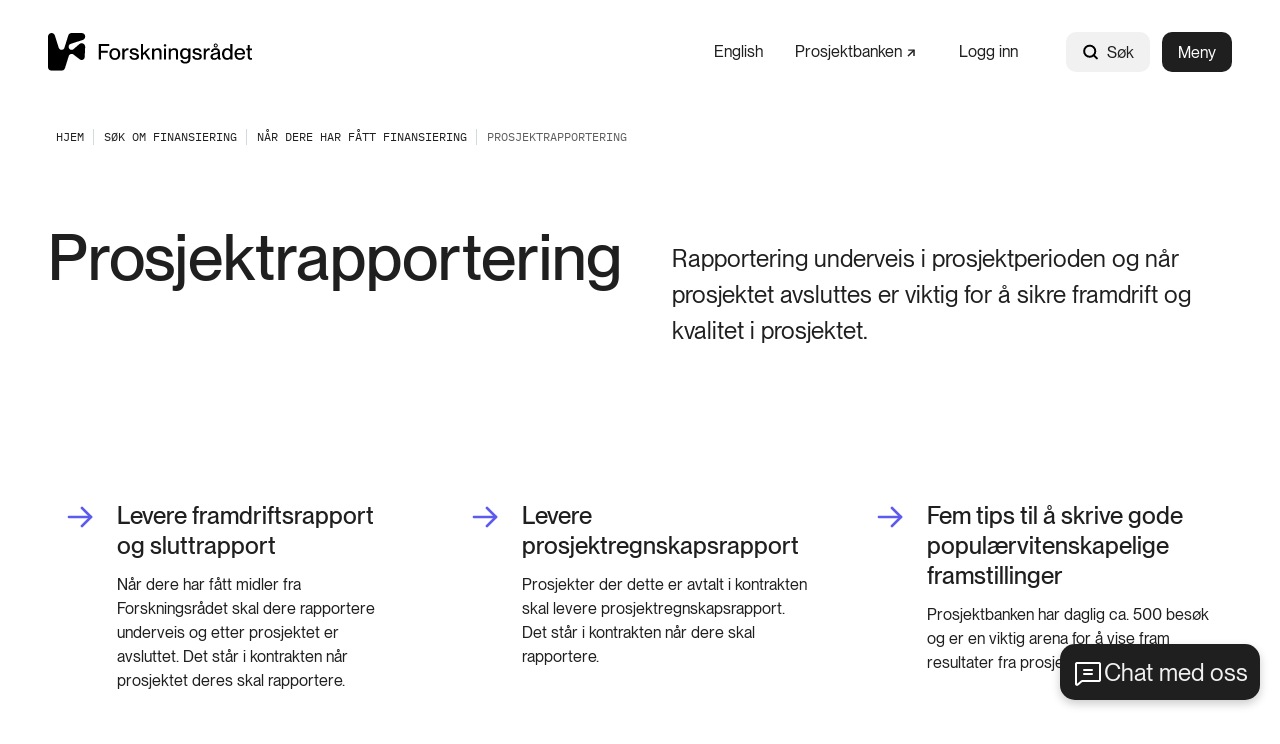

--- FILE ---
content_type: text/html; charset=utf-8
request_url: https://www.forskningsradet.no/finansiering/fatt-midler/prosjektrapportering/
body_size: 11862
content:



<!DOCTYPE html>
<html lang="no">
<head>
    <meta charset="utf-8" />
    <meta name="viewport" content="width=device-width, initial-scale=1, shrink-to-fit=no" />
    <meta name="format-detection" content="telephone=no" />
    <script nonce="se9iyR6h8w5IferQaRhZnw==" id="CookieConsent" src="https://policy.app.cookieinformation.com/uc.js" data-culture="no" type="text/javascript"></script>
    <script nonce="se9iyR6h8w5IferQaRhZnw==">
!function(T,l,y){var S=T.location,k="script",D="instrumentationKey",C="ingestionendpoint",I="disableExceptionTracking",E="ai.device.",b="toLowerCase",w="crossOrigin",N="POST",e="appInsightsSDK",t=y.name||"appInsights";(y.name||T[e])&&(T[e]=t);var n=T[t]||function(d){var g=!1,f=!1,m={initialize:!0,queue:[],sv:"5",version:2,config:d};function v(e,t){var n={},a="Browser";return n[E+"id"]=a[b](),n[E+"type"]=a,n["ai.operation.name"]=S&&S.pathname||"_unknown_",n["ai.internal.sdkVersion"]="javascript:snippet_"+(m.sv||m.version),{time:function(){var e=new Date;function t(e){var t=""+e;return 1===t.length&&(t="0"+t),t}return e.getUTCFullYear()+"-"+t(1+e.getUTCMonth())+"-"+t(e.getUTCDate())+"T"+t(e.getUTCHours())+":"+t(e.getUTCMinutes())+":"+t(e.getUTCSeconds())+"."+((e.getUTCMilliseconds()/1e3).toFixed(3)+"").slice(2,5)+"Z"}(),iKey:e,name:"Microsoft.ApplicationInsights."+e.replace(/-/g,"")+"."+t,sampleRate:100,tags:n,data:{baseData:{ver:2}}}}var h=d.url||y.src;if(h){function a(e){var t,n,a,i,r,o,s,c,u,p,l;g=!0,m.queue=[],f||(f=!0,t=h,s=function(){var e={},t=d.connectionString;if(t)for(var n=t.split(";"),a=0;a<n.length;a++){var i=n[a].split("=");2===i.length&&(e[i[0][b]()]=i[1])}if(!e[C]){var r=e.endpointsuffix,o=r?e.location:null;e[C]="https://"+(o?o+".":"")+"dc."+(r||"services.visualstudio.com")}return e}(),c=s[D]||d[D]||"",u=s[C],p=u?u+"/v2/track":d.endpointUrl,(l=[]).push((n="SDK LOAD Failure: Failed to load Application Insights SDK script (See stack for details)",a=t,i=p,(o=(r=v(c,"Exception")).data).baseType="ExceptionData",o.baseData.exceptions=[{typeName:"SDKLoadFailed",message:n.replace(/\./g,"-"),hasFullStack:!1,stack:n+"\nSnippet failed to load ["+a+"] -- Telemetry is disabled\nHelp Link: https://go.microsoft.com/fwlink/?linkid=2128109\nHost: "+(S&&S.pathname||"_unknown_")+"\nEndpoint: "+i,parsedStack:[]}],r)),l.push(function(e,t,n,a){var i=v(c,"Message"),r=i.data;r.baseType="MessageData";var o=r.baseData;return o.message='AI (Internal): 99 message:"'+("SDK LOAD Failure: Failed to load Application Insights SDK script (See stack for details) ("+n+")").replace(/\"/g,"")+'"',o.properties={endpoint:a},i}(0,0,t,p)),function(e,t){if(JSON){var n=T.fetch;if(n&&!y.useXhr)n(t,{method:N,body:JSON.stringify(e),mode:"cors"});else if(XMLHttpRequest){var a=new XMLHttpRequest;a.open(N,t),a.setRequestHeader("Content-type","application/json"),a.send(JSON.stringify(e))}}}(l,p))}function i(e,t){f||setTimeout(function(){!t&&m.core||a()},500)}var e=function(){var n=l.createElement(k);n.src=h;var e=y[w];return!e&&""!==e||"undefined"==n[w]||(n[w]=e),n.onload=i,n.onerror=a,n.onreadystatechange=function(e,t){"loaded"!==n.readyState&&"complete"!==n.readyState||i(0,t)},n}();y.ld<0?l.getElementsByTagName("head")[0].appendChild(e):setTimeout(function(){l.getElementsByTagName(k)[0].parentNode.appendChild(e)},y.ld||0)}try{m.cookie=l.cookie}catch(p){}function t(e){for(;e.length;)!function(t){m[t]=function(){var e=arguments;g||m.queue.push(function(){m[t].apply(m,e)})}}(e.pop())}var n="track",r="TrackPage",o="TrackEvent";t([n+"Event",n+"PageView",n+"Exception",n+"Trace",n+"DependencyData",n+"Metric",n+"PageViewPerformance","start"+r,"stop"+r,"start"+o,"stop"+o,"addTelemetryInitializer","setAuthenticatedUserContext","clearAuthenticatedUserContext","flush"]),m.SeverityLevel={Verbose:0,Information:1,Warning:2,Error:3,Critical:4};var s=(d.extensionConfig||{}).ApplicationInsightsAnalytics||{};if(!0!==d[I]&&!0!==s[I]){var c="onerror";t(["_"+c]);var u=T[c];T[c]=function(e,t,n,a,i){var r=u&&u(e,t,n,a,i);return!0!==r&&m["_"+c]({message:e,url:t,lineNumber:n,columnNumber:a,error:i}),r},d.autoExceptionInstrumented=!0}return m}(y.cfg);function a(){y.onInit&&y.onInit(n)}(T[t]=n).queue&&0===n.queue.length?(n.queue.push(a),n.trackPageView({})):a()}(window,document,{src: "https://js.monitor.azure.com/scripts/b/ai.2.gbl.min.js", crossOrigin: "anonymous", cfg: {instrumentationKey: '5b2dde45-ca67-4f93-9cbb-672a20c7db8d', disableCookiesUsage: false }});
</script>







<title>Prosjektrapportering</title>
    <meta name="description" content="Her finner du frister for rapportering, info om levering av framdrifs- og sluttrapport, om &#xE5; levere prosjektregnskap, tidligere satser, tips med mer. " />

            <meta property="og:title" content="Prosjektrapportering" />

            <meta property="og:description" content="Her finner du frister for rapportering, info om levering av framdrifs- og sluttrapport, om &#xE5; levere prosjektregnskap, tidligere satser, tips med mer. " />

            <meta property="og:url" content="https://www.forskningsradet.no/finansiering/fatt-midler/prosjektrapportering/" />

            <meta property="og:type" content="article" />

            <meta property="og:image" content="https://www.forskningsradet.no/siteassets/bilder-illustrasjoner-logoer-etc/temabilder/modermerket-01-a.jpg" />

    <meta property="og:image:width" content="1440" />
    <meta property="og:image:height" content="960" />
            <meta property="fb:app_id" content="393535110808288" />





    <link href="/Frontend/dist/colorThemeForskningsradet.e684f6646989c4d7af5a.css" rel="stylesheet" />

    <meta name="theme-color" content="#ffffff">
    <link rel="icon" type="image/x-icon" href="https://www.forskningsradet.no/contentassets/058f8304352149d79ccd09e2ee9bf15b/favicon-256x256.ico">
    <link rel="icon" type="image/png" href="https://www.forskningsradet.no/contentassets/058f8304352149d79ccd09e2ee9bf15b/favicon-16x16.png" sizes="16x16">
    <link rel="icon" type="image/png" href="https://www.forskningsradet.no/contentassets/058f8304352149d79ccd09e2ee9bf15b/favicon-32x32.png" sizes="32x32">
        <link rel="icon" type="image/png" href="https://www.forskningsradet.no/contentassets/058f8304352149d79ccd09e2ee9bf15b/favicon96x96.png" sizes="96x96">
        <link rel="apple-touch-icon" href="https://www.forskningsradet.no/contentassets/058f8304352149d79ccd09e2ee9bf15b/apple-touch-icon.png" sizes="180x180">
        <link rel="icon" type="image/png" href="https://www.forskningsradet.no/contentassets/058f8304352149d79ccd09e2ee9bf15b/android-chrome-192x192.png" sizes="192x192">
        <link rel="icon" type="image/png" href="https://www.forskningsradet.no/contentassets/058f8304352149d79ccd09e2ee9bf15b/android-chrome-512x512.png" sizes="512x512">
        <meta name="msapplication-TileColor" content="#ff0000">
        <meta name="msapplication-TileImage" content="https://www.forskningsradet.no/contentassets/058f8304352149d79ccd09e2ee9bf15b/mstile-150x150.png">
        <link rel="mask-icon" href="https://www.forskningsradet.no/siteassets/bilder-illustrasjoner-logoer-etc/logoer/favicon.svg" color="#ffffff">
        <link rel="icon" type="image/svg+xml" href="https://www.forskningsradet.no/siteassets/bilder-illustrasjoner-logoer-etc/logoer/favicon.svg" sizes="any">

        <link rel="canonical" href="https://www.forskningsradet.no/finansiering/fatt-midler/prosjektrapportering/" />
</head>
<body>



        <!-- Piwik -->
        <script type="text/javascript" nonce="se9iyR6h8w5IferQaRhZnw==">
                (function (window, document, dataLayerName, id) {
                    window[dataLayerName] = window[dataLayerName] || [], window[dataLayerName].push({ start: (new Date).getTime(), event: "stg.start" }); var scripts = document.getElementsByTagName('script')[0], tags = document.createElement('script');
                    function stgCreateCookie(a, b, c) { var d = ""; if (c) { var e = new Date; e.setTime(e.getTime() + 24 * c * 60 * 60 * 1e3), d = "; expires=" + e.toUTCString(); f = "; SameSite=Strict" } document.cookie = a + "=" + b + d + f + "; path=/" }
                    var isStgDebug = (window.location.href.match("stg_debug") || document.cookie.match("stg_debug")) && !window.location.href.match("stg_disable_debug"); stgCreateCookie("stg_debug", isStgDebug ? 1 : "", isStgDebug ? 14 : -1);
                    var qP = []; dataLayerName !== "dataLayer" && qP.push("data_layer_name=" + dataLayerName), tags.nonce = "se9iyR6h8w5IferQaRhZnw==", isStgDebug && qP.push("stg_debug"); var qPString = qP.length > 0 ? ("?" + qP.join("&")) : "";
                    tags.async = !0, tags.src = "https://forskningsradet.containers.piwik.pro/" + id + ".js" + qPString, scripts.parentNode.insertBefore(tags, scripts);
                    !function (a, n, i) { a[n] = a[n] || {}; for (var c = 0; c < i.length; c++)!function (i) { a[n][i] = a[n][i] || {}, a[n][i].api = a[n][i].api || function () { var a = [].slice.call(arguments, 0); "string" == typeof a[0] && window[dataLayerName].push({ event: n + "." + i + ":" + a[0], parameters: [].slice.call(arguments, 1) }) } }(i[c]) }(window, "ppms", ["tm", "cm"]);
                })(window, document, 'dataLayer', 'a873bad8-e3e1-45af-a90b-953fc22e33bc');
            </script>
        <!-- end Piwik -->


<div id="react_0HNIUAKNV40EE"><nav class="tab-menu"><ul><li><a class="link -theme-white -has-children -has-hover-effect" href="#main" aria-label="Gå til hovedinnhold"><span class="link--text"><span class="hyphenate">Gå til hovedinnhold</span></span></a></li><li><button class="button -has-children" type="button">Vis meny</button></li><li><span class="link -theme-white -has-hover-effect"></span></li></ul></nav><header class="header"><nav class="content-container header--content -theme-wide"><a href="/" class="header--logo"><span>Hjem</span><img alt="Logo" src="https://www.forskningsradet.no/siteassets/bilder-illustrasjoner-logoer-etc/logoer/forskningsradet-logo-svart.svg"/></a><ul class="header--nav"><li class="header--link"><a class="link -has-children -has-hover-effect" href="/en/financing/received-funding/project-reports/" aria-label="English"><span class="link--text"><span class="hyphenate">English</span></span></a></li><li class="header--link"><a class="link -has-children -has-hover-effect -is-external-link" href="https://prosjektbanken.forskningsradet.no/" aria-label="Prosjektbanken" target="_blank"><span><span class="link--text"><span style="white-space:nowrap"> Prosjektbanken<svg class="icon external-link-icon" focusable="false" width="11" height="12" viewBox="0 0 11 12" fill="none"><path d="M1 10.6211L10 1.62109" stroke-width="2" stroke-miterlimit="10"></path><path d="M9.99955 10.314V1.62109H1.30664" stroke-width="2" stroke-miterlimit="10"></path></svg></span></span></span></a></li><li class="header--link"><a class="link -has-children -has-hover-effect" href="/logg-inn/" aria-label="Logg inn"><span class="link--text"><span class="hyphenate">Logg inn</span></span></a></li><li class="header--search"><div class="global-search" style="width:auto"><form action="/systemsider/sokeresultater/" class="form global-search__form" method="GET"><div class="text-input global-search__input -theme-rounded -theme-hidden-label"><label for="input-global-q">Søk</label><div class="text-input--input-wrapper"><svg class="icon" focusable="false" width="17" height="18" viewBox="0 0 17 18" fill="none"><path d="M7.70312 13.7812C10.7838 13.7812 13.2812 11.2838 13.2812 8.20312C13.2812 5.12241 10.7838 2.625 7.70312 2.625C4.62241 2.625 2.125 5.12241 2.125 8.20312C2.125 11.2838 4.62241 13.7812 7.70312 13.7812Z" stroke="black" stroke-width="2" stroke-linecap="round" stroke-linejoin="round"></path><path d="M11.6484 12.1484L14.8758 15.3758" stroke="black" stroke-width="2" stroke-linecap="round" stroke-linejoin="round"></path></svg> <input type="search" id="input-global-q" name="q" placeholder="Søk"/></div></div><button class="global-search__submit" type="submit"></button></form><form action="/systemsider/sokeresultater/"><button class="button global-search--open -theme-outline -theme-uppercase -has-children -has-icon-left" title="Søk" type="submit"><svg class="icon" focusable="false" width="17" height="18" viewBox="0 0 17 18" fill="none"><path d="M7.70312 13.7812C10.7838 13.7812 13.2812 11.2838 13.2812 8.20312C13.2812 5.12241 10.7838 2.625 7.70312 2.625C4.62241 2.625 2.125 5.12241 2.125 8.20312C2.125 11.2838 4.62241 13.7812 7.70312 13.7812Z" stroke="black" stroke-width="2" stroke-linecap="round" stroke-linejoin="round"></path><path d="M11.6484 12.1484L14.8758 15.3758" stroke="black" stroke-width="2" stroke-linecap="round" stroke-linejoin="round"></path></svg>Søk</button></form></div></li><li class="header--menu"><button class="button header--menu-button -theme-primary -has-children" type="button">Meny</button></li></ul></nav></header></div>

    <!-- Floating Action Button to open the chat -->
    <button id="openBtn" data-input-text="Skriv her, unngå personlig info">
        Chat med oss
    </button>
    <!-- Iframe container with a header for close and minimize buttons -->
    <div id="iframeContainer" class="chatbot">
        <div id="iframeHeader">
            <span class="header-title">Spør KI-samtaleroboten vår</span>
            <div class="chatbot__button-container">
                <button id="minimizeBtn" class="chatbot__minimize-btn">
                    <span class="sr-only">Minimer chatbot</span>
                </button>
                <button id="closeBtn" class="chatbot__close-btn">
                    <span class="sr-only">Lukk</span>
                    &times;
                </button>
            </div>
        </div>
        <div id="webchat" role="main"></div>
    </div>

<div id="react_0HNIUAKNV40EF"><nav class="breadcrumbs" data-epi-type="content" data-reactroot=""><div class="content-container breadcrumbs--header -theme-wide"><button class="button breadcrumbs--toggle  -has-children" title="Vis brødsmulesti" type="button" aria-controls="74379916-9f25-4ac3-801f-46ec8bf52b45" aria-expanded="false"><svg class="icon" focusable="false" width="16" height="16" viewBox="0 0 16 16" fill="none"><path d="M13 6L8 11L3 6" stroke-width="1.5" stroke-linecap="round" stroke-linejoin="round"></path></svg>Vis brødsmulesti</button></div><div id="74379916-9f25-4ac3-801f-46ec8bf52b45" class="breadcrumbs--collapse" style="height:0;overflow:hidden;visibility:hidden"><ul class="content-container -theme-wide"><li><a class="breadcrumbs--root" href="/"><span>Hjem</span></a></li><li><a class="link -theme-black -has-children -has-hover-effect" href="/finansiering/" aria-label="Søk om finansiering"><span class="link--text"><span class="hyphenate">Søk om finansiering</span></span></a></li><li><a class="link -theme-black -has-children -has-hover-effect" href="/finansiering/fatt-midler/" aria-label="Når dere har fått finansiering"><span class="link--text"><span class="hyphenate">Når dere har fått finansiering</span></span></a></li><li class="current-page">Prosjektrapportering</li></ul></div></nav></div><main role="main" id="main">
    


<div id="react_0HNIUAKNV40ED"><div class="content-area-page" data-reactroot=""><div class="page-header page-header--title-only"><h1 class="page-header--title">Prosjektrapportering</h1><div class="page-header--content"><p class="page-header--ingress">Rapportering underveis i prosjektperioden og når prosjektet avsluttes er viktig for å sikre framdrift og kvalitet i prosjektet.</p><div class="page-header--links"></div></div></div><div class="content-container content-area-page--content -theme-wide"><div class="content-area -flex-layout"><div class="content-area-item -size-third -sizing-enabled"><div class="link-with-text"><h3><a class="link -theme-action-link -theme-large wrapped-heading-for-print -has-children -has-hover-effect" href="/finansiering/fatt-midler/prosjektrapportering/framdriftsrapport-sluttrapport/" aria-label="Levere framdriftsrapport og sluttrapport"><div class="action-link-icon"><picture class="fluid-image fluid-image--arrow-icon"><img loading="lazy" class="fluid-image fluid-image--arrow-icon fluid-image--image" alt="ikon" width="24" height="24" srcSet="/Frontend/dist/arrow-rounded.7d153b90c2a8121a4f4492d3b202ec5f.svg 24w" src="/Frontend/dist/arrow-rounded.7d153b90c2a8121a4f4492d3b202ec5f.svg"/></picture></div><span class="link--text"><span class="hyphenate">Levere framdriftsrapport og sluttrapport</span></span></a></h3><p class="link-with-text--text">Når dere har fått midler fra Forskningsrådet skal dere rapportere underveis og etter prosjektet er avsluttet. Det står i kontrakten når prosjektet deres skal rapportere. </p></div></div><div class="content-area-item -size-third -sizing-enabled"><div class="link-with-text"><h3><a class="link -theme-action-link -theme-large wrapped-heading-for-print -has-children -has-hover-effect" href="/finansiering/fatt-midler/prosjektrapportering/prosjektregnskapsrapport/" aria-label="Levere prosjektregnskapsrapport"><div class="action-link-icon"><picture class="fluid-image fluid-image--arrow-icon"><img loading="lazy" class="fluid-image fluid-image--arrow-icon fluid-image--image" alt="ikon" width="24" height="24" srcSet="/Frontend/dist/arrow-rounded.7d153b90c2a8121a4f4492d3b202ec5f.svg 24w" src="/Frontend/dist/arrow-rounded.7d153b90c2a8121a4f4492d3b202ec5f.svg"/></picture></div><span class="link--text"><span class="hyphenate">Levere prosjektregnskapsrapport</span></span></a></h3><p class="link-with-text--text">Prosjekter der dette er avtalt i kontrakten skal levere prosjektregnskapsrapport. Det står i kontrakten når dere skal rapportere. </p></div></div><div class="content-area-item -size-third -sizing-enabled"><div class="link-with-text"><h3><a class="link -theme-action-link -theme-large wrapped-heading-for-print -has-children -has-hover-effect" href="/finansiering/fatt-midler/prosjektrapportering/popularvitenskapelig-framstilling/" aria-label="Fem tips til å skrive gode populærvitenskapelige framstillinger"><div class="action-link-icon"><picture class="fluid-image fluid-image--arrow-icon"><img loading="lazy" class="fluid-image fluid-image--arrow-icon fluid-image--image" alt="ikon" width="24" height="24" srcSet="/Frontend/dist/arrow-rounded.7d153b90c2a8121a4f4492d3b202ec5f.svg 24w" src="/Frontend/dist/arrow-rounded.7d153b90c2a8121a4f4492d3b202ec5f.svg"/></picture></div><span class="link--text"><span class="hyphenate">Fem tips til å skrive gode populærvitenskapelige framstillinger</span></span></a></h3><p class="link-with-text--text">Prosjektbanken har daglig ca. 500 besøk og er en viktig arena for å vise fram resultater fra prosjektet deres.</p></div></div><div class="content-area-item -size-third -sizing-enabled"><div class="link-with-text"><h3><a class="link -theme-action-link -theme-large wrapped-heading-for-print -has-children -has-hover-effect" href="/finansiering/fatt-midler/prosjektrapportering/tidligere-satser/" aria-label="Tidligere satser til rapportering"><div class="action-link-icon"><picture class="fluid-image fluid-image--arrow-icon"><img loading="lazy" class="fluid-image fluid-image--arrow-icon fluid-image--image" alt="ikon" width="24" height="24" srcSet="/Frontend/dist/arrow-rounded.7d153b90c2a8121a4f4492d3b202ec5f.svg 24w" src="/Frontend/dist/arrow-rounded.7d153b90c2a8121a4f4492d3b202ec5f.svg"/></picture></div><span class="link--text"><span class="hyphenate">Tidligere satser til rapportering</span></span></a></h3><p class="link-with-text--text">Her er satser dere skal bruke i rapportering av forskertid i UH-sektoren og stipendiatstillinger.</p></div></div><div class="content-area-item -size-third -sizing-enabled"><div class="link-with-text"><h3><a class="link -theme-action-link -theme-large wrapped-heading-for-print -has-children -has-hover-effect" href="/finansiering/fatt-midler/prosjektrapportering/sentre/" aria-label="Rapportering for sentre"><div class="action-link-icon"><picture class="fluid-image fluid-image--arrow-icon"><img loading="lazy" class="fluid-image fluid-image--arrow-icon fluid-image--image" alt="ikon" width="24" height="24" srcSet="/Frontend/dist/arrow-rounded.7d153b90c2a8121a4f4492d3b202ec5f.svg 24w" src="/Frontend/dist/arrow-rounded.7d153b90c2a8121a4f4492d3b202ec5f.svg"/></picture></div><span class="link--text"><span class="hyphenate">Rapportering for sentre</span></span></a></h3><p class="link-with-text--text">Senterordningene SFF, SFI, FME, PETROSENTER og FKB har i noen tilfeller egne maler for rapportering. </p></div></div><div class="content-area-item -size-third -sizing-enabled"><div class="link-with-text"><h3><a class="link -theme-action-link -theme-large wrapped-heading-for-print -has-children -has-hover-effect" href="/finansiering/fatt-midler/prosjektrapportering/infrastruktur/" aria-label="Rapportering for INFRASTRUKTUR"><div class="action-link-icon"><picture class="fluid-image fluid-image--arrow-icon"><img loading="lazy" class="fluid-image fluid-image--arrow-icon fluid-image--image" alt="ikon" width="24" height="24" srcSet="/Frontend/dist/arrow-rounded.7d153b90c2a8121a4f4492d3b202ec5f.svg 24w" src="/Frontend/dist/arrow-rounded.7d153b90c2a8121a4f4492d3b202ec5f.svg"/></picture></div><span class="link--text"><span class="hyphenate">Rapportering for INFRASTRUKTUR</span></span></a></h3><p class="link-with-text--text">INFRASTRUKTUR har delvis egne rutiner for å levere framdriftsrapport og sluttrapport.</p></div></div><div class="content-area-item -sizing-enabled"><div class="info-block"><div class="info-block--header"><h2 class="heading info-block--header-title">Har du spørsmål om rapportering?</h2></div><div class="content-area info-block--text"><div class="content-area-item"><div class="html-string"><p>Vi ber deg kontakte din saksbehandler, som er oppgitt p&aring; Mitt nettsted.</p></div></div></div><span class="button info-block--cta-button -theme-primary -has-hover-effect"></span></div></div></div></div></div></div>


    <div id="react_0HNIUAKNV40EG"><div class="message-global-list" data-reactroot=""><div class="message-global-list--print"><div class="content-container -theme-wide"><div class="message-global-list--print-line"></div><p class="message-global-list--print-description">Meldinger ved utskriftstidspunkt 31. januar 2026, kl. 23.26 CET</p><div class="message-global-list--print-message"><div class="message -theme-gray"><div class="message--content"><div class="message--icon--hide"><svg class="icon icon-warning -size-wide -theme-gray" focusable="false" width="36" height="36" viewBox="0 0 36 36" fill="none"><path d="M18 31.5C25.4558 31.5 31.5 25.4558 31.5 18C31.5 10.5442 25.4558 4.5 18 4.5C10.5442 4.5 4.5 10.5442 4.5 18C4.5 25.4558 10.5442 31.5 18 31.5Z" stroke="black" stroke-width="3" stroke-linecap="round" stroke-linejoin="round"></path><path d="M18 11.25V18.5625" stroke="black" stroke-width="3" stroke-linecap="round" stroke-linejoin="round"></path><path d="M18 26.4375C19.2426 26.4375 20.25 25.4301 20.25 24.1875C20.25 22.9449 19.2426 21.9375 18 21.9375C16.7574 21.9375 15.75 22.9449 15.75 24.1875C15.75 25.4301 16.7574 26.4375 18 26.4375Z" fill="black"></path></svg></div><div class="message--text"><div class="html-string">Det ble ikke vist noen globale meldinger eller andre viktige meldinger da dette dokumentet ble skrevet ut.</div></div></div></div></div></div></div></div></div>
</main>
<div id="react_0HNIUAKNV40EH"><footer class="footer" data-reactroot=""><div class="content-container footer--content -theme-wide"><div class="footer--top"><div class="footer--top-left"><a href="/" aria-label="Hjem" class="footer--logo"><img alt="Logo" loading="lazy" src="/siteassets/bilder-illustrasjoner-logoer-etc/logoer/forskningsradet-logo-hvit.svg"/></a><p class="footer--about">Forskingsrådet jobbar for eit samfunn der forsking blir skapt, brukt, utfordra, verdsett og delt av alle slik at det faktisk bidrar til omstilling og eit meir berekraftig samfunn.</p><a class="button footer--newsletter-link -theme-primary -theme-large -theme-light -has-children -has-hover-effect" href="/nyheter/nyhetsbrev/" aria-label="Meld deg på nyhetsbrev"><span class="link--text"><span class="hyphenate">Meld deg på nyhetsbrev</span></span></a></div><div class="footer--top-right-mobile"><div class="footer--link-list"><div class="accordion-container"><button class="button accordion-container--button -has-children" type="button"><h2 class="accordion-container--button-text">Andre nettsider</h2><svg class="icon accordion-container--icon -white -use-fill-color" focusable="false" width="18" height="10" viewBox="0 0 18 10" fill="true"><path d="M0.986328 1.9364L9.0002 9.95028L17.0141 1.9364L15.1285 0.0507822L9.0002 6.17904L2.87195 0.0507813L0.986328 1.9364Z"></path></svg></button><div style="height:0;overflow:hidden;visibility:hidden"><div class="accordion-container--content"><ul><li><a class="link -theme-white -has-children -has-hover-effect -is-external-link" href="https://www.nysgjerrigper.no/" aria-label="Nysgjerrigper"><span><span class="link--text"><span style="white-space:nowrap"> Nysgjerrigper<svg class="icon external-link-icon" focusable="false" width="11" height="12" viewBox="0 0 11 12" fill="none"><path d="M1 10.6211L10 1.62109" stroke-width="2" stroke-miterlimit="10"></path><path d="M9.99955 10.314V1.62109H1.30664" stroke-width="2" stroke-miterlimit="10"></path></svg></span></span></span></a></li><li><a class="link -theme-white -has-children -has-hover-effect -is-external-link" href="https://www.forskningsdagene.no/" aria-label="Forskningsdagene"><span><span class="link--text"><span style="white-space:nowrap"> Forskningsdagene<svg class="icon external-link-icon" focusable="false" width="11" height="12" viewBox="0 0 11 12" fill="none"><path d="M1 10.6211L10 1.62109" stroke-width="2" stroke-miterlimit="10"></path><path d="M9.99955 10.314V1.62109H1.30664" stroke-width="2" stroke-miterlimit="10"></path></svg></span></span></span></a></li><li><a class="link -theme-white -has-children -has-hover-effect -is-external-link" href="https://www.regionaleforskningsfond.no/" aria-label="Regionale forskningsfond"><span><span class="link--text"><span class="hyphenate">Regionale</span><span style="white-space:nowrap"> forskningsfond<svg class="icon external-link-icon" focusable="false" width="11" height="12" viewBox="0 0 11 12" fill="none"><path d="M1 10.6211L10 1.62109" stroke-width="2" stroke-miterlimit="10"></path><path d="M9.99955 10.314V1.62109H1.30664" stroke-width="2" stroke-miterlimit="10"></path></svg></span></span></span></a></li><li><a class="link -theme-white -has-children -has-hover-effect -is-external-link" href="https://prosjektbanken.forskningsradet.no/" aria-label="Prosjektbanken"><span><span class="link--text"><span style="white-space:nowrap"> Prosjektbanken<svg class="icon external-link-icon" focusable="false" width="11" height="12" viewBox="0 0 11 12" fill="none"><path d="M1 10.6211L10 1.62109" stroke-width="2" stroke-miterlimit="10"></path><path d="M9.99955 10.314V1.62109H1.30664" stroke-width="2" stroke-miterlimit="10"></path></svg></span></span></span></a></li></ul></div></div></div></div><div class="footer--link-list"><div class="accordion-container"><button class="button accordion-container--button -has-children" type="button"><h2 class="accordion-container--button-text">Snarveier</h2><svg class="icon accordion-container--icon -white -use-fill-color" focusable="false" width="18" height="10" viewBox="0 0 18 10" fill="true"><path d="M0.986328 1.9364L9.0002 9.95028L17.0141 1.9364L15.1285 0.0507822L9.0002 6.17904L2.87195 0.0507813L0.986328 1.9364Z"></path></svg></button><div style="height:0;overflow:hidden;visibility:hidden"><div class="accordion-container--content"><ul><li><a class="link -theme-white -has-children -has-hover-effect" href="/om-forskningsradet/kontakt-oss/" aria-label="Kontakt oss"><span class="link--text"><span class="hyphenate">Kontakt oss</span></span></a></li><li><a class="link -theme-white -has-children -has-hover-effect" href="/om-oss/karriere/" aria-label="Ledige stillinger"><span class="link--text"><span class="hyphenate">Ledige stillinger</span></span></a></li><li><a class="link -theme-white -has-children -has-hover-effect" href="/offentleg-postjournal/" aria-label="Offentlig postjournal"><span class="link--text"><span class="hyphenate">Offentlig postjournal</span></span></a></li><li><a class="link -theme-white -has-children -has-hover-effect" href="/personvernerklaring/" aria-label="Personvernerklæring"><span class="link--text"><span class="hyphenate">Personvernerklæring</span></span></a></li><li><a class="link -theme-white -has-children -has-hover-effect -is-external-link" href="https://uustatus.no/nb/erklaringer/publisert/55b012a0-2fc0-4065-9b20-67f6015c98c8" aria-label="Tilgjengelighetserklæring"><span><span class="link--text"><span style="white-space:nowrap"> Tilgjengelighetserklæring<svg class="icon external-link-icon" focusable="false" width="11" height="12" viewBox="0 0 11 12" fill="none"><path d="M1 10.6211L10 1.62109" stroke-width="2" stroke-miterlimit="10"></path><path d="M9.99955 10.314V1.62109H1.30664" stroke-width="2" stroke-miterlimit="10"></path></svg></span></span></span></a></li><li><a class="link -theme-white -has-children -has-hover-effect" href="/tildelingsbrev/" aria-label="Tildelingsbrev fra departementene"><span class="link--text"><span class="hyphenate">Tildelingsbrev fra departementene</span></span></a></li><li><a class="link -theme-white -has-children -has-hover-effect" href="/forskningspolitikk-strategi/dora-stotte/" aria-label="DORA-erklæringen"><span class="link--text"><span class="hyphenate">DORA-erklæringen</span></span></a></li><li><a class="link -theme-white -has-children -has-hover-effect" href="/miljopolicy/" aria-label="Miljøpolicy"><span class="link--text"><span class="hyphenate">Miljøpolicy</span></span></a></li><li><a class="link -theme-white -has-children -has-hover-effect -is-external-link" href="https://identitet.forskningsradet.no/verktoykasse" aria-label="Forskningsrådets visuelle identitet"><span><span class="link--text"><span class="hyphenate">Forskningsrådets visuelle</span><span style="white-space:nowrap"> identitet<svg class="icon external-link-icon" focusable="false" width="11" height="12" viewBox="0 0 11 12" fill="none"><path d="M1 10.6211L10 1.62109" stroke-width="2" stroke-miterlimit="10"></path><path d="M9.99955 10.314V1.62109H1.30664" stroke-width="2" stroke-miterlimit="10"></path></svg></span></span></span></a></li><li><a class="link -theme-white -has-children -has-hover-effect" href="/tjenester/" aria-label="IT-tjenester"><span class="link--text"><span class="hyphenate">IT-tjenester</span></span></a></li></ul></div></div></div><div class="chatbot-button-container chatbot-button-mobile"></div></div></div><div class="footer--top-right-desktop"><div class="footer--link-list"><h2>Andre nettsider</h2><ul><li><a class="link -theme-white -has-children -has-hover-effect -is-external-link" href="https://www.nysgjerrigper.no/" aria-label="Nysgjerrigper"><span><span class="link--text"><span style="white-space:nowrap"> Nysgjerrigper<svg class="icon external-link-icon" focusable="false" width="11" height="12" viewBox="0 0 11 12" fill="none"><path d="M1 10.6211L10 1.62109" stroke-width="2" stroke-miterlimit="10"></path><path d="M9.99955 10.314V1.62109H1.30664" stroke-width="2" stroke-miterlimit="10"></path></svg></span></span></span></a></li><li><a class="link -theme-white -has-children -has-hover-effect -is-external-link" href="https://www.forskningsdagene.no/" aria-label="Forskningsdagene"><span><span class="link--text"><span style="white-space:nowrap"> Forskningsdagene<svg class="icon external-link-icon" focusable="false" width="11" height="12" viewBox="0 0 11 12" fill="none"><path d="M1 10.6211L10 1.62109" stroke-width="2" stroke-miterlimit="10"></path><path d="M9.99955 10.314V1.62109H1.30664" stroke-width="2" stroke-miterlimit="10"></path></svg></span></span></span></a></li><li><a class="link -theme-white -has-children -has-hover-effect -is-external-link" href="https://www.regionaleforskningsfond.no/" aria-label="Regionale forskningsfond"><span><span class="link--text"><span class="hyphenate">Regionale</span><span style="white-space:nowrap"> forskningsfond<svg class="icon external-link-icon" focusable="false" width="11" height="12" viewBox="0 0 11 12" fill="none"><path d="M1 10.6211L10 1.62109" stroke-width="2" stroke-miterlimit="10"></path><path d="M9.99955 10.314V1.62109H1.30664" stroke-width="2" stroke-miterlimit="10"></path></svg></span></span></span></a></li><li><a class="link -theme-white -has-children -has-hover-effect -is-external-link" href="https://prosjektbanken.forskningsradet.no/" aria-label="Prosjektbanken"><span><span class="link--text"><span style="white-space:nowrap"> Prosjektbanken<svg class="icon external-link-icon" focusable="false" width="11" height="12" viewBox="0 0 11 12" fill="none"><path d="M1 10.6211L10 1.62109" stroke-width="2" stroke-miterlimit="10"></path><path d="M9.99955 10.314V1.62109H1.30664" stroke-width="2" stroke-miterlimit="10"></path></svg></span></span></span></a></li></ul></div><div class="footer--link-list"><h2>Snarveier</h2><ul><li><a class="link -theme-white -has-children -has-hover-effect" href="/om-forskningsradet/kontakt-oss/" aria-label="Kontakt oss"><span class="link--text"><span class="hyphenate">Kontakt oss</span></span></a></li><li><a class="link -theme-white -has-children -has-hover-effect" href="/om-oss/karriere/" aria-label="Ledige stillinger"><span class="link--text"><span class="hyphenate">Ledige stillinger</span></span></a></li><li><a class="link -theme-white -has-children -has-hover-effect" href="/offentleg-postjournal/" aria-label="Offentlig postjournal"><span class="link--text"><span class="hyphenate">Offentlig postjournal</span></span></a></li><li><a class="link -theme-white -has-children -has-hover-effect" href="/personvernerklaring/" aria-label="Personvernerklæring"><span class="link--text"><span class="hyphenate">Personvernerklæring</span></span></a></li><li><a class="link -theme-white -has-children -has-hover-effect -is-external-link" href="https://uustatus.no/nb/erklaringer/publisert/55b012a0-2fc0-4065-9b20-67f6015c98c8" aria-label="Tilgjengelighetserklæring"><span><span class="link--text"><span style="white-space:nowrap"> Tilgjengelighetserklæring<svg class="icon external-link-icon" focusable="false" width="11" height="12" viewBox="0 0 11 12" fill="none"><path d="M1 10.6211L10 1.62109" stroke-width="2" stroke-miterlimit="10"></path><path d="M9.99955 10.314V1.62109H1.30664" stroke-width="2" stroke-miterlimit="10"></path></svg></span></span></span></a></li><li><a class="link -theme-white -has-children -has-hover-effect" href="/tildelingsbrev/" aria-label="Tildelingsbrev fra departementene"><span class="link--text"><span class="hyphenate">Tildelingsbrev fra departementene</span></span></a></li><li><a class="link -theme-white -has-children -has-hover-effect" href="/forskningspolitikk-strategi/dora-stotte/" aria-label="DORA-erklæringen"><span class="link--text"><span class="hyphenate">DORA-erklæringen</span></span></a></li><li><a class="link -theme-white -has-children -has-hover-effect" href="/miljopolicy/" aria-label="Miljøpolicy"><span class="link--text"><span class="hyphenate">Miljøpolicy</span></span></a></li><li><a class="link -theme-white -has-children -has-hover-effect -is-external-link" href="https://identitet.forskningsradet.no/verktoykasse" aria-label="Forskningsrådets visuelle identitet"><span><span class="link--text"><span class="hyphenate">Forskningsrådets visuelle</span><span style="white-space:nowrap"> identitet<svg class="icon external-link-icon" focusable="false" width="11" height="12" viewBox="0 0 11 12" fill="none"><path d="M1 10.6211L10 1.62109" stroke-width="2" stroke-miterlimit="10"></path><path d="M9.99955 10.314V1.62109H1.30664" stroke-width="2" stroke-miterlimit="10"></path></svg></span></span></span></a></li><li><a class="link -theme-white -has-children -has-hover-effect" href="/tjenester/" aria-label="IT-tjenester"><span class="link--text"><span class="hyphenate">IT-tjenester</span></span></a></li></ul><div class="chatbot-button-container"></div></div></div></div><div class="footer--contact-info"><div class="content-area"><div class="content-area-item"><div class="html-string -theme-white"><p><strong>Norges forskningsr&aring;d</strong><br />Postboks 564<br />1327 Lysaker</p>
<p><strong>Bes&oslash;ksadresse</strong><br />Drammensveien 288<br />0283 Oslo</p>
<p><strong><a href="https://tjenester.forskningsradet.no/kontakt">Kontakt oss gjennom svartjenesten v&aring;r</a><br /></strong>Eller ring oss p&aring; <a href="tel:22037000">22 03 70 00</a><strong><br /></strong></p></div></div></div></div><div class="footer--bottom"><div>© 2026 Norges forskningsråd</div><div class="social-media-link-list -theme-white footer--bottom-some-links"><a class="link social-media-link-list--button -has-children -has-hover-effect" href="https://www.facebook.com/norgesforskningsrad/" title="Forskningsrådet på Facebook siden"><svg class="icon -use-fill-color" focusable="false" width="33" height="32" viewBox="0 0 33 32" fill="none"><path d="M14.2483 17.5153V26.6666H18.3522V17.5153H22.0814L22.6661 13.7679H18.3522V11.7195C18.3522 10.1631 18.866 8.78126 20.338 8.78126H22.7033V5.51029C22.2879 5.45563 21.409 5.33325 19.7485 5.33325C16.281 5.33325 14.2483 7.14518 14.2483 11.274V13.7679H10.6836V17.5153H14.2483Z" fill="white"></path></svg><span>Forskningsrådet på Facebook siden</span></a><a class="link social-media-link-list--button -has-children -has-hover-effect" href="https://www.linkedin.com/company/norges-forskningsrad/" title="Forskningsrådet på LinkedIn "><svg class="icon -use-fill-color" focusable="false" width="33" height="32" viewBox="0 0 33 32" fill="none"><path d="M24.7103 24.6155H20.8749V18.154C20.8749 17.1406 19.7359 16.2929 18.7209 16.2929C17.7059 16.2929 17.0396 17.1406 17.0396 18.154V24.6155H13.2042V13.1284H17.0396V15.0429C17.6746 14.0172 19.299 13.3555 20.4195 13.3555C22.7892 13.3555 24.7103 15.3096 24.7103 17.6754V24.6155ZM11.2865 24.6155H7.45117V13.1284H11.2865V24.6155ZM9.36886 7.38477C10.428 7.38477 11.2865 8.24193 11.2865 9.2993C11.2865 10.3567 10.428 11.2138 9.36886 11.2138C8.30975 11.2138 7.45118 10.3567 7.45118 9.2993C7.45118 8.24193 8.30975 7.38477 9.36886 7.38477Z" fill="white"></path></svg><span>Forskningsrådet på LinkedIn </span></a></div></div></div></footer></div>
{
    <script src="/Frontend/dist/vendor.6beede34a507846169ff.js" nonce="se9iyR6h8w5IferQaRhZnw=="></script>
    <script src="/Frontend/dist/client.774bbd6ac63ec56d05cd.js" nonce="se9iyR6h8w5IferQaRhZnw=="></script>
}

    <!-- Siteimprove Analytics -->
    <script defer src="https://siteimproveanalytics.com/js/siteanalyze_6003137.js" nonce="se9iyR6h8w5IferQaRhZnw=="></script>
    <!-- End Siteimprove Analytics -->
<script nonce="se9iyR6h8w5IferQaRhZnw==">ReactDOM.hydrate(React.createElement(Components.ContentAreaPage, {"content":{"blocks":[{"componentName":"LinkWithText","componentData":{"link":{"text":"Levere framdriftsrapport og sluttrapport","url":"/finansiering/fatt-midler/prosjektrapportering/framdriftsrapport-sluttrapport/","isExternal":false,"isPrimary":false,"noFollow":false,"useSkinnyIcon":false},"text":"Når dere har fått midler fra Forskningsrådet skal dere rapportere underveis og etter prosjektet er avsluttet. Det står i kontrakten når prosjektet deres skal rapportere. ","theme":""},"id":"0","size":"-size-third"},{"componentName":"LinkWithText","componentData":{"link":{"text":"Levere prosjektregnskapsrapport","url":"/finansiering/fatt-midler/prosjektrapportering/prosjektregnskapsrapport/","isExternal":false,"isPrimary":false,"noFollow":false,"useSkinnyIcon":false},"text":"Prosjekter der dette er avtalt i kontrakten skal levere prosjektregnskapsrapport. Det står i kontrakten når dere skal rapportere. ","theme":""},"id":"1","size":"-size-third"},{"componentName":"LinkWithText","componentData":{"link":{"text":"Fem tips til å skrive gode populærvitenskapelige framstillinger","url":"/finansiering/fatt-midler/prosjektrapportering/popularvitenskapelig-framstilling/","isExternal":false,"isPrimary":false,"noFollow":false,"useSkinnyIcon":false},"text":"Prosjektbanken har daglig ca. 500 besøk og er en viktig arena for å vise fram resultater fra prosjektet deres.","theme":""},"id":"2","size":"-size-third"},{"componentName":"LinkWithText","componentData":{"link":{"text":"Tidligere satser til rapportering","url":"/finansiering/fatt-midler/prosjektrapportering/tidligere-satser/","isExternal":false,"isPrimary":false,"noFollow":false,"useSkinnyIcon":false},"text":"Her er satser dere skal bruke i rapportering av forskertid i UH-sektoren og stipendiatstillinger.","theme":""},"id":"3","size":"-size-third"},{"componentName":"LinkWithText","componentData":{"link":{"text":"Rapportering for sentre","url":"/finansiering/fatt-midler/prosjektrapportering/sentre/","isExternal":false,"isPrimary":false,"noFollow":false,"useSkinnyIcon":false},"text":"Senterordningene SFF, SFI, FME, PETROSENTER og FKB har i noen tilfeller egne maler for rapportering. ","theme":""},"id":"4","size":"-size-third"},{"componentName":"LinkWithText","componentData":{"link":{"text":"Rapportering for INFRASTRUKTUR","url":"/finansiering/fatt-midler/prosjektrapportering/infrastruktur/","isExternal":false,"isPrimary":false,"noFollow":false,"useSkinnyIcon":false},"text":"INFRASTRUKTUR har delvis egne rutiner for å levere framdriftsrapport og sluttrapport.","theme":""},"id":"5","size":"-size-third"},{"componentName":"InfoBlock","componentData":{"includeIcon":false,"linkList":{"items":[]},"title":"Har du spørsmål om rapportering?","text":{"blocks":[{"componentName":"HtmlString","componentData":{"text":"<p>Vi ber deg kontakte din saksbehandler, som er oppgitt p&aring; Mitt nettsted.</p>"},"id":"0","size":""}],"blockNotSupportedText":""},"url":{"isExternal":false,"isPrimary":false,"noFollow":false,"useSkinnyIcon":false},"cta":{"isExternal":false,"isPrimary":false,"noFollow":false,"useSkinnyIcon":false}},"id":"6","size":""}],"blockNotSupportedText":""},"pageHeader":{"ingress":"Rapportering underveis i prosjektperioden og når prosjektet avsluttes er viktig for å sikre framdrift og kvalitet i prosjektet.","portfolioLinks":[],"title":"Prosjektrapportering"}}), document.getElementById("react_0HNIUAKNV40ED"));
ReactDOM.hydrate(React.createElement(Components.Header, {"globalSearch":{"closeButtonText":"Lukk","form":{"endpoint":"/systemsider/sokeresultater/"},"input":{"label":"Søk","name":"q","placeholder":"Søk"},"button":{"text":"Søk","title":"Søk"},"endpoint":"/systemsider/sokeresultater/"},"linkToHome":{"text":"Hjem","url":"/","isExternal":false,"isPrimary":false,"noFollow":false,"useSkinnyIcon":false},"linkList":[{"text":"English","url":"/en/financing/received-funding/project-reports/","isExternal":false,"isPrimary":false,"noFollow":false,"useSkinnyIcon":false},{"text":"Prosjektbanken","url":"https://prosjektbanken.forskningsradet.no/","isExternal":true,"isPrimary":false,"noFollow":false,"useSkinnyIcon":false},{"text":"Logg inn","url":"/logg-inn/","isExternal":false,"isPrimary":false,"noFollow":false,"useSkinnyIcon":false}],"logo":"https://www.forskningsradet.no/siteassets/bilder-illustrasjoner-logoer-etc/logoer/forskningsradet-logo-svart.svg","menu":{"closeButtonText":"","navigationGroups":[{"items":[{"link":{"text":"Utlysninger","url":"/utlysninger/","isExternal":false,"isPrimary":false,"noFollow":false,"useSkinnyIcon":false},"linkList":{"accordion":{"collapseLabel":"Skjul","expandLabel":"Vis","guid":"9aa10414-ed84-41d8-8888-477e9dab9676","initiallyOpen":false},"title":"Utlysninger","linkList":{"items":[]}}},{"linkList":{"accordion":{"collapseLabel":"Skjul","expandLabel":"Vis","guid":"539b5024-ae84-45ac-b83e-3328b56a9e50","initiallyOpen":false},"title":"Hvem kan søke om finansiering?","linkList":{"items":[{"text":"Offentlig sektor","url":"/finansiering/offentlig-sektor/","isExternal":false,"isPrimary":false,"noFollow":false,"useSkinnyIcon":false},{"text":"Næringsliv","url":"/finansiering/naringsliv/","isExternal":false,"isPrimary":false,"noFollow":false,"useSkinnyIcon":false},{"text":"Forskningsorganisasjoner","url":"/finansiering/forskningsorganisasjoner/","isExternal":false,"isPrimary":false,"noFollow":false,"useSkinnyIcon":false}]}}},{"linkList":{"accordion":{"collapseLabel":"Skjul","expandLabel":"Vis","guid":"b1a79607-226b-42c2-847f-4dbd12ae8cf9","initiallyOpen":false},"title":"Hva kan du søke om?","linkList":{"items":[{"text":"Midler fra Forskningsrådet","url":"/finansiering/hva/","isExternal":false,"isPrimary":false,"noFollow":false,"useSkinnyIcon":false},{"text":"Internasjonale midler","url":"/finansiering/internasjonale-midler/","isExternal":false,"isPrimary":false,"noFollow":false,"useSkinnyIcon":false},{"text":"Grønn plattform","url":"/finansiering/gronn-plattform/","isExternal":false,"isPrimary":false,"noFollow":false,"useSkinnyIcon":false}]}}},{"linkList":{"accordion":{"collapseLabel":"Skjul","expandLabel":"Vis","guid":"abf244c5-43de-4160-9834-de071c1aa46e","initiallyOpen":false},"title":"Hvordan søke?","linkList":{"items":[{"text":"Skrive en søknad og sette opp budsjett","url":"/finansiering/hvordan-skrive-soknad/","isExternal":false,"isPrimary":false,"noFollow":false,"useSkinnyIcon":false},{"text":"Statsstøtte frå Forskingsrådet","url":"/statsstotte/","isExternal":false,"isPrimary":false,"noFollow":false,"useSkinnyIcon":false}]}}},{"linkList":{"accordion":{"collapseLabel":"Skjul","expandLabel":"Vis","guid":"b134aed3-6051-469d-bf9d-457a66c61897","initiallyOpen":false},"title":"SkatteFUNN","linkList":{"items":[{"text":"SkatteFUNN startside","url":"/skattefunn/","isExternal":false,"isPrimary":false,"noFollow":false,"useSkinnyIcon":false},{"text":"Prosjektregnskap","url":"/skattefunn/godkjenning/prosjektregnskap/","isExternal":false,"isPrimary":false,"noFollow":false,"useSkinnyIcon":false},{"text":"Rapportere til SkatteFUNN","url":"/skattefunn/godkjenning/","isExternal":false,"isPrimary":false,"noFollow":false,"useSkinnyIcon":false},{"text":"Endringer i et SkatteFUNN-prosjekt","url":"/skattefunn/godkjenning/endringer/","isExternal":false,"isPrimary":false,"noFollow":false,"useSkinnyIcon":false}]}}}],"title":"Søk om finansiering"},{"items":[{"link":{"text":"Søknader til behandling","url":"/finansiering/soknadsbehandling/soknader-til-behandling/","isExternal":false,"isPrimary":false,"noFollow":false,"useSkinnyIcon":false},"linkList":{"accordion":{"collapseLabel":"Skjul","expandLabel":"Vis","guid":"4e2803dc-8f7a-43e9-b66a-7d0fa064f6e9","initiallyOpen":false},"title":"Søknader til behandling","linkList":{"items":[]}}},{"link":{"text":"Når får du svar?","url":"/finansiering/soknadsbehandling/tildelinger/","isExternal":false,"isPrimary":false,"noFollow":false,"useSkinnyIcon":false},"linkList":{"accordion":{"collapseLabel":"Skjul","expandLabel":"Vis","guid":"4e45699b-7fde-4167-b4ee-11cb7db3215c","initiallyOpen":false},"title":"Når får du svar?","linkList":{"items":[]}}},{"link":{"text":"Søknadsresultater","url":"/utlysninger/?timeframe=2","isExternal":false,"isPrimary":false,"noFollow":false,"useSkinnyIcon":false},"linkList":{"accordion":{"collapseLabel":"Skjul","expandLabel":"Vis","guid":"0620b928-0fc5-486c-9cd4-a6751945a5a8","initiallyOpen":false},"title":"Søknadsresultater","linkList":{"items":[]}}},{"linkList":{"accordion":{"collapseLabel":"Skjul","expandLabel":"Vis","guid":"1dece5bd-08fa-4a5b-87e4-dc580e412101","initiallyOpen":false},"title":"Slik behandler vi søknadene","linkList":{"items":[{"text":"Søknader, overordnet","url":"/finansiering/soknadsbehandling/","isExternal":false,"isPrimary":false,"noFollow":false,"useSkinnyIcon":false},{"text":"Opplysningene dine","url":"/finansiering/hvordan-skrive-soknad/slik-behandler-vi-opplysningene-dine/","isExternal":false,"isPrimary":false,"noFollow":false,"useSkinnyIcon":false},{"text":"Klage på vedtak","url":"/finansiering/soknadsbehandling/klage-pa-vedtak/","isExternal":false,"isPrimary":false,"noFollow":false,"useSkinnyIcon":false},{"text":"Søknader til Forskerprosjekt","url":"/finansiering/soknadsbehandling/behandlingsprosedyre-forskerprosjekt/","isExternal":false,"isPrimary":false,"noFollow":false,"useSkinnyIcon":false},{"text":"Søknader til Kompetanse- og samarbeidsprosjekt","url":"/finansiering/forskningsorganisasjoner/kompetanse-samarbeidsprosjekt/behandlingsprosess/","isExternal":false,"isPrimary":false,"noFollow":false,"useSkinnyIcon":false}]}}}],"title":"Behandling av søknad"},{"items":[{"link":{"text":"Revidere søknad","url":"/finansiering/fatt-midler/revidering/","isExternal":false,"isPrimary":false,"noFollow":false,"useSkinnyIcon":false},"linkList":{"accordion":{"collapseLabel":"Skjul","expandLabel":"Vis","guid":"0e135350-a528-4528-a11a-3698b5dd6240","initiallyOpen":false},"title":"Revidere søknad","linkList":{"items":[]}}},{"link":{"text":"Kontrakt","url":"/finansiering/fatt-midler/kontrakt/","isExternal":false,"isPrimary":false,"noFollow":false,"useSkinnyIcon":false},"linkList":{"accordion":{"collapseLabel":"Skjul","expandLabel":"Vis","guid":"ef036cd3-e9d3-4da3-ac5d-32a24b7df4ab","initiallyOpen":false},"title":"Kontrakt","linkList":{"items":[]}}},{"link":{"text":"Prosjekter med samarbeidspartnere","url":"/finansiering/fatt-midler/samarbeidspartnere/","isExternal":false,"isPrimary":false,"noFollow":false,"useSkinnyIcon":false},"linkList":{"accordion":{"collapseLabel":"Skjul","expandLabel":"Vis","guid":"a759350f-919b-4956-8425-7a93016d6b21","initiallyOpen":false},"title":"Prosjekter med samarbeidspartnere","linkList":{"items":[]}}},{"link":{"text":"Prosjektrapportering","url":"/finansiering/fatt-midler/prosjektrapportering/","isExternal":false,"isPrimary":false,"noFollow":false,"useSkinnyIcon":false},"linkList":{"accordion":{"collapseLabel":"Skjul","expandLabel":"Vis","guid":"be1e3b4f-621c-4f95-a9e7-2bb277f6ea40","initiallyOpen":false},"title":"Prosjektrapportering","linkList":{"items":[]}}},{"link":{"text":"Prosjektendringer","url":"/finansiering/fatt-midler/prosjektendringer/","isExternal":false,"isPrimary":false,"noFollow":false,"useSkinnyIcon":false},"linkList":{"accordion":{"collapseLabel":"Skjul","expandLabel":"Vis","guid":"a778898b-d798-489b-a2e7-8f283f6fd94a","initiallyOpen":false},"title":"Prosjektendringer","linkList":{"items":[]}}},{"link":{"text":"Utbetalinger","url":"/finansiering/fatt-midler/utbetalinger/","isExternal":false,"isPrimary":false,"noFollow":false,"useSkinnyIcon":false},"linkList":{"accordion":{"collapseLabel":"Skjul","expandLabel":"Vis","guid":"e07e68d0-2186-4a31-bffe-2f51fdf0bd03","initiallyOpen":false},"title":"Utbetalinger","linkList":{"items":[]}}}],"title":"Når du har fått finansiering"},{"items":[{"link":{"text":"Horisont Europa","url":"/horisont-europa/","isExternal":false,"isPrimary":false,"noFollow":false,"useSkinnyIcon":false},"linkList":{"accordion":{"collapseLabel":"Skjul","expandLabel":"Vis","guid":"1922cc9a-5723-4b65-8ece-a15b1a2ff372","initiallyOpen":false},"title":"Horisont Europa","linkList":{"items":[]}}}],"title":"EUs rammeprogram"},{"items":[{"link":{"text":"Arrangementer","url":"/arrangementer/","isExternal":false,"isPrimary":false,"noFollow":false,"useSkinnyIcon":false},"linkList":{"accordion":{"collapseLabel":"Skjul","expandLabel":"Vis","guid":"bb6f971d-e539-41fe-b41e-3c2b73da6f54","initiallyOpen":false},"title":"Arrangementer","linkList":{"items":[]}}},{"link":{"text":"Nyheter og pressemeldinger","url":"/nyheter/","isExternal":false,"isPrimary":false,"noFollow":false,"useSkinnyIcon":false},"linkList":{"accordion":{"collapseLabel":"Skjul","expandLabel":"Vis","guid":"53dd8653-5fcc-4c6c-908e-396524fa8bfe","initiallyOpen":false},"title":"Nyheter og pressemeldinger","linkList":{"items":[]}}},{"link":{"text":"Høringer","url":"/horinger/","isExternal":false,"isPrimary":false,"noFollow":false,"useSkinnyIcon":false},"linkList":{"accordion":{"collapseLabel":"Skjul","expandLabel":"Vis","guid":"d32f7c21-735f-4818-8f5a-d9291f87bc82","initiallyOpen":false},"title":"Høringer","linkList":{"items":[]}}}],"title":"Aktuelt"},{"items":[{"link":{"text":"Statistikk og evalueringer","url":"/tall-analyse/","isExternal":false,"isPrimary":false,"noFollow":false,"useSkinnyIcon":false},"linkList":{"accordion":{"collapseLabel":"Skjul","expandLabel":"Vis","guid":"e590f2ad-3375-432b-b24a-e24852a7f9b2","initiallyOpen":false},"title":"Statistikk og evalueringer","linkList":{"items":[]}}},{"link":{"text":"Prosjektbanken","url":"https://prosjektbanken.forskningsradet.no/","isExternal":true,"isPrimary":false,"noFollow":false,"useSkinnyIcon":false},"linkList":{"accordion":{"collapseLabel":"Skjul","expandLabel":"Vis","guid":"195405d4-52b5-48ce-a562-a1feae0ebdc2","initiallyOpen":false},"title":"Prosjektbanken","linkList":{"items":[]}}},{"link":{"text":"Indikatorrapporten","url":"/indikatorrapporten/","isExternal":false,"isPrimary":false,"noFollow":false,"useSkinnyIcon":false},"linkList":{"accordion":{"collapseLabel":"Skjul","expandLabel":"Vis","guid":"a17589e2-e0fe-4486-bb04-86e233a5df23","initiallyOpen":false},"title":"Indikatorrapporten","linkList":{"items":[]}}}],"title":"Statistikk og evalueringer"},{"items":[{"link":{"text":"Forskningspolitikk og strategi","url":"/forskningspolitikk-strategi/","isExternal":false,"isPrimary":false,"noFollow":false,"useSkinnyIcon":false},"linkList":{"accordion":{"collapseLabel":"Skjul","expandLabel":"Vis","guid":"9b42ffb0-873b-47c1-91bc-6d948afe7c7e","initiallyOpen":false},"title":"Forskningspolitikk og strategi","linkList":{"items":[]}}},{"link":{"text":"Instituttsektoren","url":"/forskningspolitikk-strategi/instituttsektoren/","isExternal":false,"isPrimary":false,"noFollow":false,"useSkinnyIcon":false},"linkList":{"accordion":{"collapseLabel":"Skjul","expandLabel":"Vis","guid":"70299cac-19d0-4103-a789-7ae191c6ba14","initiallyOpen":false},"title":"Instituttsektoren","linkList":{"items":[]}}}],"title":"Forskningspolitisk rådgivning"},{"items":[{"link":{"text":"Om oss","url":"/om-oss/","isExternal":false,"isPrimary":false,"noFollow":false,"useSkinnyIcon":false},"linkList":{"accordion":{"collapseLabel":"Skjul","expandLabel":"Vis","guid":"c00954aa-9dd0-425e-8c97-9f6eee3567f8","initiallyOpen":false},"title":"Om oss","linkList":{"items":[]}}},{"link":{"text":"Porteføljer","url":"/portefoljer/","isExternal":false,"isPrimary":false,"noFollow":false,"useSkinnyIcon":false},"linkList":{"accordion":{"collapseLabel":"Skjul","expandLabel":"Vis","guid":"3d514a87-1988-4edd-a7e6-d524b8ada2ca","initiallyOpen":false},"title":"Porteføljer","linkList":{"items":[]}}},{"link":{"text":"Forskningskommunikasjon","url":"/om-oss/forskningskommunikasjon/","isExternal":false,"isPrimary":false,"noFollow":false,"useSkinnyIcon":false},"linkList":{"accordion":{"collapseLabel":"Skjul","expandLabel":"Vis","guid":"00bd9d0b-09a2-4cab-b015-e17d0fe6ea72","initiallyOpen":false},"title":"Forskningskommunikasjon","linkList":{"items":[]}}},{"link":{"text":"Prisutdelinger","url":"/om-oss/prisutdelinger/","isExternal":false,"isPrimary":false,"noFollow":false,"useSkinnyIcon":false},"linkList":{"accordion":{"collapseLabel":"Skjul","expandLabel":"Vis","guid":"0bb0fc1c-aa04-47d6-9dac-ff567c02ffc9","initiallyOpen":false},"title":"Prisutdelinger","linkList":{"items":[]}}},{"link":{"text":"Årsrapport","url":"/arsrapporten/","isExternal":false,"isPrimary":false,"noFollow":false,"useSkinnyIcon":false},"linkList":{"accordion":{"collapseLabel":"Skjul","expandLabel":"Vis","guid":"b264c6d7-64d2-49a3-afb2-12a5a68222b0","initiallyOpen":false},"title":"Årsrapport","linkList":{"items":[]}}},{"link":{"text":"Publikasjoner","url":"/om-forskningsradet/publikasjoner/","isExternal":false,"isPrimary":false,"noFollow":false,"useSkinnyIcon":false},"linkList":{"accordion":{"collapseLabel":"Skjul","expandLabel":"Vis","guid":"ca5dd759-fbe6-43c8-84a5-98bdc97a279c","initiallyOpen":false},"title":"Publikasjoner","linkList":{"items":[]}}},{"link":{"text":"For media","url":"/om-oss/pressekontakt/","isExternal":false,"isPrimary":false,"noFollow":false,"useSkinnyIcon":false},"linkList":{"accordion":{"collapseLabel":"Skjul","expandLabel":"Vis","guid":"b29c8643-c7a3-47c9-93d5-a9d7c273d9b9","initiallyOpen":false},"title":"For media","linkList":{"items":[]}}},{"link":{"text":"Holdningsundersøkelser","url":"/om-oss/holdningsundersokelser/","isExternal":false,"isPrimary":false,"noFollow":false,"useSkinnyIcon":false},"linkList":{"accordion":{"collapseLabel":"Skjul","expandLabel":"Vis","guid":"1935fc68-8aed-456b-8426-8de623bb2056","initiallyOpen":false},"title":"Holdningsundersøkelser","linkList":{"items":[]}}},{"link":{"text":"Kontakt oss","url":"/om-forskningsradet/kontakt-oss/","isExternal":false,"isPrimary":false,"noFollow":false,"useSkinnyIcon":false},"linkList":{"accordion":{"collapseLabel":"Skjul","expandLabel":"Vis","guid":"f5fadd02-a705-4df8-b53c-ae212acb0550","initiallyOpen":false},"title":"Kontakt oss","linkList":{"items":[]}}},{"link":{"text":"Jobbe hos oss","url":"/om-oss/karriere/","isExternal":false,"isPrimary":false,"noFollow":false,"useSkinnyIcon":false},"linkList":{"accordion":{"collapseLabel":"Skjul","expandLabel":"Vis","guid":"7516ffe6-14df-480a-b20b-f09c5be746b1","initiallyOpen":false},"title":"Jobbe hos oss","linkList":{"items":[]}}}],"title":"Om Forskningsrådet"}]},"menuText":"Meny","tabMenu":{"mainContentLink":{"text":"Gå til hovedinnhold","url":"#main","isExternal":false,"isPrimary":false,"noFollow":false,"useSkinnyIcon":false},"openMenuLabel":"Vis meny"}}), document.getElementById("react_0HNIUAKNV40EE"));
ReactDOM.hydrate(React.createElement(Components.Breadcrumbs, {"accordion":{"collapseLabel":"Skjul brødsmulesti","expandLabel":"Vis brødsmulesti","guid":"74379916-9f25-4ac3-801f-46ec8bf52b45","initiallyOpen":false},"currentPage":"Prosjektrapportering","items":[{"text":"Søk om finansiering","url":"/finansiering/","isExternal":false,"isPrimary":false,"noFollow":false,"useSkinnyIcon":false},{"text":"Når dere har fått finansiering","url":"/finansiering/fatt-midler/","isExternal":false,"isPrimary":false,"noFollow":false,"useSkinnyIcon":false}],"root":{"text":"Hjem","url":"/","isExternal":false,"isPrimary":false,"noFollow":false,"useSkinnyIcon":false}}), document.getElementById("react_0HNIUAKNV40EF"));
ReactDOM.hydrate(React.createElement(Components.MessageGlobalList, {"messageGlobals":[],"initiallyOpen":true,"prefix":"MG_","printDescription":"Meldinger ved utskriftstidspunkt 31. januar 2026, kl. 23.26 CET","defaultPrintMessage":"Det ble ikke vist noen globale meldinger eller andre viktige meldinger da dette dokumentet ble skrevet ut."}), document.getElementById("react_0HNIUAKNV40EG"));
ReactDOM.hydrate(React.createElement(Components.Footer, {"contactInfo":{"blocks":[{"componentName":"HtmlString","componentData":{"text":"<p><strong>Norges forskningsr&aring;d</strong><br />Postboks 564<br />1327 Lysaker</p>\n<p><strong>Bes&oslash;ksadresse</strong><br />Drammensveien 288<br />0283 Oslo</p>\n<p><strong><a href=\"https://tjenester.forskningsradet.no/kontakt\">Kontakt oss gjennom svartjenesten v&aring;r</a><br /></strong>Eller ring oss p&aring; <a href=\"tel:22037000\">22 03 70 00</a><strong><br /></strong></p>"},"id":"0","size":""}],"blockNotSupportedText":""},"newsLetter":{"text":"Meld deg på nyhetsbrev","url":"/nyheter/nyhetsbrev/","isExternal":false,"isPrimary":false,"noFollow":false,"useSkinnyIcon":false},"linkLists":[{"id":0,"title":"Andre nettsider","links":[{"text":"Nysgjerrigper","url":"https://www.nysgjerrigper.no/","isExternal":true,"isPrimary":false,"noFollow":false,"useSkinnyIcon":false},{"text":"Forskningsdagene","url":"https://www.forskningsdagene.no/","isExternal":true,"isPrimary":false,"noFollow":false,"useSkinnyIcon":false},{"text":"Regionale forskningsfond","url":"https://www.regionaleforskningsfond.no/","isExternal":true,"isPrimary":false,"noFollow":false,"useSkinnyIcon":false},{"text":"Prosjektbanken","url":"https://prosjektbanken.forskningsradet.no/","isExternal":true,"isPrimary":false,"noFollow":false,"useSkinnyIcon":false}]},{"id":1,"title":"Snarveier","links":[{"text":"Kontakt oss","url":"/om-forskningsradet/kontakt-oss/","isExternal":false,"isPrimary":false,"noFollow":false,"useSkinnyIcon":false},{"text":"Ledige stillinger","url":"/om-oss/karriere/","isExternal":false,"isPrimary":false,"noFollow":false,"useSkinnyIcon":false},{"text":"Offentlig postjournal","url":"/offentleg-postjournal/","isExternal":false,"isPrimary":false,"noFollow":false,"useSkinnyIcon":false},{"text":"Personvernerklæring","url":"/personvernerklaring/","isExternal":false,"isPrimary":false,"noFollow":false,"useSkinnyIcon":false},{"text":"Tilgjengelighetserklæring","url":"https://uustatus.no/nb/erklaringer/publisert/55b012a0-2fc0-4065-9b20-67f6015c98c8","isExternal":true,"isPrimary":false,"noFollow":false,"useSkinnyIcon":false},{"text":"Tildelingsbrev fra departementene","url":"/tildelingsbrev/","isExternal":false,"isPrimary":false,"noFollow":false,"useSkinnyIcon":false},{"text":"DORA-erklæringen","url":"/forskningspolitikk-strategi/dora-stotte/","isExternal":false,"isPrimary":false,"noFollow":false,"useSkinnyIcon":false},{"text":"Miljøpolicy","url":"/miljopolicy/","isExternal":false,"isPrimary":false,"noFollow":false,"useSkinnyIcon":false},{"text":"Forskningsrådets visuelle identitet","url":"https://identitet.forskningsradet.no/verktoykasse","isExternal":true,"isPrimary":false,"noFollow":false,"useSkinnyIcon":false},{"text":"IT-tjenester","url":"/tjenester/","isExternal":false,"isPrimary":false,"noFollow":false,"useSkinnyIcon":false}]}],"socialMedia":{"items":[{"provider":"facebook","url":"https://www.facebook.com/norgesforskningsrad/","text":"Forskningsrådet på Facebook siden"},{"provider":"linkedin","url":"https://www.linkedin.com/company/norges-forskningsrad/","text":"Forskningsrådet på LinkedIn "}]},"logo":{"url":"/","text":"Hjem","src":"/siteassets/bilder-illustrasjoner-logoer-etc/logoer/forskningsradet-logo-hvit.svg"},"about":"Forskingsrådet jobbar for eit samfunn der forsking blir skapt, brukt, utfordra, verdsett og delt av alle slik at det faktisk bidrar til omstilling og eit meir berekraftig samfunn.","trademark":"© 2026 Norges forskningsråd"}), document.getElementById("react_0HNIUAKNV40EH"));
</script>
<script defer="defer" nonce="se9iyR6h8w5IferQaRhZnw==" src="/Util/Find/epi-util/find.js"></script>
<script nonce="se9iyR6h8w5IferQaRhZnw==">
document.addEventListener('DOMContentLoaded',function(){if(typeof FindApi === 'function'){var api = new FindApi();api.setApplicationUrl('/');api.setServiceApiBaseUrl('/find_v2/');api.processEventFromCurrentUri();api.bindWindowEvents();api.bindAClickEvent();api.sendBufferedEvents();}})
</script>

</body>
    <!-- Meta eyJNYWNoaW5lTmFtZSI6IjEzYzhmNTFmNjQ3NiIsIlJvbGVOYW1lIjpudWxsfQ== -->
</html>


--- FILE ---
content_type: application/javascript; charset=utf-8
request_url: https://siteimproveanalytics.com/js/siteanalyze_6003137.js
body_size: 14574
content:
var _sz=_sz||[];_sz&&_sz.core&&_sz.core._isloaded!=null?_sz.core.warn&&_sz.core.warn("Script requested to load and execute again, this is not desirable and will be blocked"):(_sz.push(["accountid",6003137]),_sz.push(["region","r1"]),_sz.push(["endpoint","global"]),_sz.push(["custom",function(){var q,n;window.location.href.indexOf("/search")>-1&&(q=$(".search-input").value===undefined?$(".search-input").innerText:$(".search-input").value,n=$(".search-result button").innerText.match(/\d+/g)!==null?$(".search-result button").innerText.match(/\d+/g).pop():0,_sz.push(["sw",q]),_sz.push(["hits",n]));window.location.href.indexOf("/sokeresultater/")>-1&&(q=$(".search--field #input--q").value===undefined?$(".search--field #input--q").innerText:$(".search--field #input--q").value,n=$(".search--results").innerText.match(/\d+/g)!==null?$(".search--results").innerText.match(/\d+/g).pop():0,_sz.push(["sw",q]),_sz.push(["hits",n]))},"collectedSearchStats"]),_sz.push(["heatmap",{matches:{permanent:["https://www.forskningsradet.no","https://www.forskningsradet.no/arrangementer/","https://www.forskningsradet.no/arrangementer/2024/oppstartswebinar-samfunnsoppdrag-berekraftig-for/","https://www.forskningsradet.no/arrangementer/?timeframe=0","https://www.forskningsradet.no/arsrapporten/","https://www.forskningsradet.no/en/","https://www.forskningsradet.no/en/call-for-proposals/","https://www.forskningsradet.no/en/call-for-proposals/2022/researcher-project-scientific-renewal/","https://www.forskningsradet.no/en/svalbard-science-forum/","https://www.forskningsradet.no/finansiering/","https://www.forskningsradet.no/finansiering/fatt-midler/","https://www.forskningsradet.no/finansiering/fatt-midler/handlingsplaner-likestilling-gep/","https://www.forskningsradet.no/finansiering/fatt-midler/kontrakt/","https://www.forskningsradet.no/finansiering/fatt-midler/prosjektendringer/","https://www.forskningsradet.no/finansiering/fatt-midler/prosjektrapportering/","https://www.forskningsradet.no/finansiering/fatt-midler/prosjektrapportering/framdriftsrapport-sluttrapport/","https://www.forskningsradet.no/finansiering/fatt-midler/utbetalinger/","https://www.forskningsradet.no/finansiering/fatt-midler/utbetalinger-2024/","https://www.forskningsradet.no/finansiering/forskningsorganisasjoner/","https://www.forskningsradet.no/finansiering/forskningsorganisasjoner/forskerprosjekt/","https://www.forskningsradet.no/finansiering/forskningsorganisasjoner/godkjente-forskningsorganisasjoner/","https://www.forskningsradet.no/finansiering/forskningsorganisasjoner/kommersialiseringsprosjekt/","https://www.forskningsradet.no/finansiering/forskningsorganisasjoner/kompetanse-samarbeidsprosjekt/behandlingsprosess/","https://www.forskningsradet.no/finansiering/gronn-plattform/","https://www.forskningsradet.no/finansiering/gronn-plattform/sporsmal-svar/","https://www.forskningsradet.no/finansiering/hva/","https://www.forskningsradet.no/finansiering/hva/balanse/","https://www.forskningsradet.no/finansiering/hva/fme/","https://www.forskningsradet.no/finansiering/hva/forskerskoler/","https://www.forskningsradet.no/finansiering/hva/Forskningssentre-fkb/","https://www.forskningsradet.no/finansiering/hva/infrastruktur/","https://www.forskningsradet.no/finansiering/hva/offentlig-sektor-phd/","https://www.forskningsradet.no/finansiering/hva/petrosenter/","https://www.forskningsradet.no/finansiering/hva/sff/","https://www.forskningsradet.no/finansiering/hva/sfi/","https://www.forskningsradet.no/finansiering/hva/soknadsfrister/","https://www.forskningsradet.no/finansiering/hva/soknadstyper/","https://www.forskningsradet.no/finansiering/hvordan-skrive-soknad/","https://www.forskningsradet.no/finansiering/hvordan-skrive-soknad/budsjett/","https://www.forskningsradet.no/finansiering/internasjonale-midler/","https://www.forskningsradet.no/finansiering/internasjonale-midler/COST-forskernettverk/","https://www.forskningsradet.no/finansiering/internasjonale-midler/eos-midlene/","https://www.forskningsradet.no/finansiering/internasjonale-midler/eurostars/","https://www.forskningsradet.no/finansiering/internasjonale-midler/samarbeid-andre-land/","https://www.forskningsradet.no/finansiering/naringsliv/","https://www.forskningsradet.no/finansiering/naringsliv/demonstrasjonsprosjekt/","https://www.forskningsradet.no/finansiering/naringsliv/innovasjonsprosjekt-i-naringslivet/","https://www.forskningsradet.no/finansiering/naringsliv/innovasjonsprosjekt-i-naringslivet/sporsmal/","https://www.forskningsradet.no/finansiering/naringsliv/ordninger-okonomisk-stotte/","https://www.forskningsradet.no/finansiering/naringsliv/prosjektkanvas/","https://www.forskningsradet.no/finansiering/naringsliv/verktoy-veiledning/","https://www.forskningsradet.no/finansiering/offentlig-sektor/","https://www.forskningsradet.no/finansiering/offentlig-sektor/forkommersielleanskaffelser/","https://www.forskningsradet.no/finansiering/pilot-helse/","https://www.forskningsradet.no/finansiering/soknadsbehandling/","https://www.forskningsradet.no/finansiering/soknadsbehandling/behandlingsprosedyre-forskerprosjekt/","https://www.forskningsradet.no/finansiering/soknadsbehandling/fageksperter-ekspertpanelene/","https://www.forskningsradet.no/finansiering/soknadsbehandling/habilitet-i-saksbehandlingen/","https://www.forskningsradet.no/finansiering/soknadsbehandling/karakterskala-og-vurderingskriterier/","https://www.forskningsradet.no/finansiering/soknadsbehandling/klage-pa-vedtak/","https://www.forskningsradet.no/finansiering/soknadsbehandling/soknader-til-behandling/","https://www.forskningsradet.no/finansiering/soknadsbehandling/tildelinger/","https://www.forskningsradet.no/forskningspolitikk-strategi/","https://www.forskningsradet.no/forskningspolitikk-strategi/21-strategiene/","https://www.forskningsradet.no/forskningspolitikk-strategi/apen-forskning/","https://www.forskningsradet.no/forskningspolitikk-strategi/apen-forskning/publikasjoner/","https://www.forskningsradet.no/forskningspolitikk-strategi/dora-stotte/","https://www.forskningsradet.no/forskningspolitikk-strategi/folkeforskning/","https://www.forskningsradet.no/forskningspolitikk-strategi/forskningsetiske-krav/","https://www.forskningsradet.no/forskningspolitikk-strategi/instituttsektoren/","https://www.forskningsradet.no/forskningspolitikk-strategi/internasjonale-utvalg/","https://www.forskningsradet.no/forskningspolitikk-strategi/kjonnsbalanse-perspektiver/","https://www.forskningsradet.no/forskningspolitikk-strategi/ltp/","https://www.forskningsradet.no/forskningspolitikk-strategi/ltp/for/","https://www.forskningsradet.no/forskningspolitikk-strategi/ltp/kunstig-intelligens/","https://www.forskningsradet.no/forskningspolitikk-strategi/ltp/senter-barekraftig-areal-naturbruk/","https://www.forskningsradet.no/forskningspolitikk-strategi/ltp/sirkular-okonomi/","https://www.forskningsradet.no/forskningspolitikk-strategi/ltp/systemmelding/","https://www.forskningsradet.no/forskningspolitikk-strategi/ltp/ungt-utanforskap/","https://www.forskningsradet.no/forskningspolitikk-strategi/rri/","https://www.forskningsradet.no/horisont-europa/","https://www.forskningsradet.no/horisont-europa/koordinatorforum/","https://www.forskningsradet.no/horisont-europa/kurs/","https://www.forskningsradet.no/horisont-europa/ncp-nasjonale-kontaktpersoner/","https://www.forskningsradet.no/indikatorrapporten/","https://www.forskningsradet.no/indikatorrapporten/indikatorrapporten-dokument/","https://www.forskningsradet.no/indikatorrapporten/indikatorrapporten-dokument/bevilgninger-og-virkemidler/","https://www.forskningsradet.no/indikatorrapporten/indikatorrapporten-dokument/litteraturoversikt/","https://www.forskningsradet.no/indikatorrapporten/nyheter/","https://www.forskningsradet.no/logg-inn/","https://www.forskningsradet.no/nyheter/","https://www.forskningsradet.no/nyheter/nyhetsbrev/","https://www.forskningsradet.no/om-forskningsradet/karriere/","https://www.forskningsradet.no/om-forskningsradet/kontakt-oss/","https://www.forskningsradet.no/om-forskningsradet/kontakt-oss/brusselkontoret/","https://www.forskningsradet.no/om-forskningsradet/kontakt-oss/regionansvarlige/","https://www.forskningsradet.no/om-forskningsradet/kontakt-oss/svalbardkontoret/","https://www.forskningsradet.no/om-forskningsradet/publikasjoner/","https://www.forskningsradet.no/om-oss/","https://www.forskningsradet.no/om-oss/flere-ordninger/","https://www.forskningsradet.no/om-oss/forskningskommunikasjon/","https://www.forskningsradet.no/om-oss/forskningskommunikasjon/forskere-frimerker/","https://www.forskningsradet.no/om-oss/forskningskommunikasjon/podkast/","https://www.forskningsradet.no/om-oss/holdningsundersokelser/","https://www.forskningsradet.no/om-oss/hva/","https://www.forskningsradet.no/om-oss/karriere/","https://www.forskningsradet.no/om-oss/ledelsen/","https://www.forskningsradet.no/om-oss/pressekontakt/","https://www.forskningsradet.no/om-oss/prisutdelinger/","https://www.forskningsradet.no/om-oss/prisutdelinger/innovasjonsprisen/tidligere-prisvinnere/","https://www.forskningsradet.no/om-oss/prisutdelinger/vedtekter-jurysammensetning-formidlingsprisen/tidligere-prisvinnere/","https://www.forskningsradet.no/om-oss/styret/","https://www.forskningsradet.no/om-oss/varsling/","https://www.forskningsradet.no/podkast/","https://www.forskningsradet.no/portefoljer/","https://www.forskningsradet.no/portefoljer/banebrytende-forskning/","https://www.forskningsradet.no/portefoljer/banebrytende-forskning/fripro/","https://www.forskningsradet.no/portefoljer/demokrati-global-utvikling/","https://www.forskningsradet.no/portefoljer/forskningssystemet/","https://www.forskningsradet.no/portefoljer/helse/","https://www.forskningsradet.no/portefoljer/helse/portefoljeplanen-for-helse/","https://www.forskningsradet.no/portefoljer/innovasjon/","https://www.forskningsradet.no/portefoljer/klima-miljo/","https://www.forskningsradet.no/portefoljer/klima-miljo/havforskningstiaret/","https://www.forskningsradet.no/portefoljer/klima-miljo/ipy/","https://www.forskningsradet.no/portefoljer/muliggjorende-teknologier/","https://www.forskningsradet.no/portefoljer/samisk/","https://www.forskningsradet.no/portefoljer/velferd-utdanning/","https://www.forskningsradet.no/sff/","https://www.forskningsradet.no/sirkular-okonomi/","https://www.forskningsradet.no/skattefunn/","https://www.forskningsradet.no/skattefunn/faq/","https://www.forskningsradet.no/skattefunn/godkjenning/","https://www.forskningsradet.no/skattefunn/godkjenning/prosjektregnskap/","https://www.forskningsradet.no/skattefunn/godkjenning/rapportering/","https://www.forskningsradet.no/skattefunn/hvem/","https://www.forskningsradet.no/skattefunn/kontakt/","https://www.forskningsradet.no/skattefunn/roller/","https://www.forskningsradet.no/skattefunn/sok/","https://www.forskningsradet.no/skattefunn/sok/webinarer/","https://www.forskningsradet.no/skattefunn/statstottereglene/","https://www.forskningsradet.no/skattefunn/statstottereglene/industriell-forskning-eksperimentell-utvikling/","https://www.forskningsradet.no/skattefunn/suksesshistorier/","https://www.forskningsradet.no/skattefunn/vurdering/","https://www.forskningsradet.no/sok-om-finansiering/midler-fra-forskningsradet/betingelser-for-tildeling-av-statsstotte/","https://www.forskningsradet.no/sommersaker/","https://www.forskningsradet.no/statsstotte/","https://www.forskningsradet.no/suksesshistorier/","https://www.forskningsradet.no/suksesshistorier/horisont-europa/","https://www.forskningsradet.no/suksesshistorier/prosjekter-naringslivet/teknologi-og-forskning-som-reduserer-sykefravaret/","https://www.forskningsradet.no/systemsider/sokeresultater/","https://www.forskningsradet.no/tall-analyse/","https://www.forskningsradet.no/tall-analyse/evalueringer/fag-tema/biovitenskap/","https://www.forskningsradet.no/tall-analyse/evalueringer/fag-tema/naturvitenskap/","https://www.forskningsradet.no/tall-analyse/statistikk/","https://www.forskningsradet.no/tildelingsbrev/","https://www.forskningsradet.no/tilgjengelighetserklaring/","https://www.forskningsradet.no/tjenester/","https://www.forskningsradet.no/utlysninger/","https://www.forskningsradet.no/utlysninger/2022/forskerprosjekt-fornyelse/","https://www.forskningsradet.no/utlysninger/2022/forskerprosjekt-fornyelse/?tab=1","https://www.forskningsradet.no/utlysninger/2022/innovasjonsprosjekt-i-naringslivet/","https://www.forskningsradet.no/utlysninger/2022/mer-berekraftig-for-husdyr-fisk/","https://www.forskningsradet.no/utlysninger/2022/samarbeidsprosjekt-samfunn-naeringsliv/","https://www.forskningsradet.no/utlysninger/2025/forskerprosjekt-fornyelse-tematisk/","https://www.forskningsradet.no/utlysninger/2025/radikale-forskningsideer/","https://www.forskningsradet.no/utlysninger/2025/samarbeidsprosjekt-utfordringer-samfunn-naringsliv/","https://www.forskningsradet.no/utlysninger/2025/skattefunn/","https://www.forskningsradet.no/utlysninger/hydrogensatsing-2021/","https://www.forskningsradet.no/utlysninger/skattefunn-skattefradrag-forskning-utvikling-nyskapende-naringsliv/","https://www.nysgjerrigper.no","https://www.nysgjerrigper.no/bladet/","https://www.nysgjerrigper.no/bladet/1-2022/","https://www.nysgjerrigper.no/bladet/2015/hva-sier-katten/","https://www.nysgjerrigper.no/bladet/2020-4/","https://www.nysgjerrigper.no/bladet/2020-4/fremtidens-drivstoff/","https://www.nysgjerrigper.no/bladet/2021-1/kan-vi-fange-klimagassen-og-sende-den-til-havets-bunn/","https://www.nysgjerrigper.no/bladet/2-2021/","https://www.nysgjerrigper.no/bladet/2-2021/din-indre-neandertaler/","https://www.nysgjerrigper.no/bladet/2-2021/gjesp/","https://www.nysgjerrigper.no/bladet/alle-utgaver-av-nysgjerrigper-bladet/","https://www.nysgjerrigper.no/eksperimenter/","https://www.nysgjerrigper.no/eksperimenter/alle-eksperimenter/","https://www.nysgjerrigper.no/energi/","https://www.nysgjerrigper.no/energi/ulike-energiformer/","https://www.nysgjerrigper.no/energi/velkommen/","https://www.nysgjerrigper.no/flagg/","https://www.nysgjerrigper.no/fro/","https://www.nysgjerrigper.no/hav/","https://www.nysgjerrigper.no/laerer/kurs/","https://www.nysgjerrigper.no/laerer/undervisningsopplegg/mattegrublerier/","https://www.nysgjerrigper.no/livet-pa-jorda/","https://www.nysgjerrigper.no/musikk/","https://www.nysgjerrigper.no/nn/energi/","https://www.nysgjerrigper.no/nn/energi/velkommen/","https://www.nysgjerrigper.no/nysgjerrigpermetoden-intro/","https://www.nysgjerrigper.no/om-nysgjerrigper/","https://www.nysgjerrigper.no/tema/","https://www.nysgjerrigper.no/tema/fysikk-kjemi-matte/","https://www.nysgjerrigper.no/tema/kloden-var/","https://www.nysgjerrigper.no/tema/kropp-og-helse/","https://www.nysgjerrigper.no/tema/kultur-og-historie/","https://www.nysgjerrigper.no/tema/livet-pa-jorda/","https://www.nysgjerrigper.no/tema/miljo-og-klima/","https://www.nysgjerrigper.no/tema/naturfag/","https://www.nysgjerrigper.no/tema/samfunn/","https://www.nysgjerrigper.no/tema/teknologi/","https://www.nysgjerrigper.no/tema/verdensrommet/","https://www.nysgjerrigper.no/undrelaboratoriet/","https://www.nysgjerrigper.no/undrelaboratoriet/energi-og-materie/skyer/","https://www.nysgjerrigper.no/undrelaboratoriet/energi-og-materie/skyer/larerveiledning/","https://www.nysgjerrigper.no/undrelaboratoriet/jorda-og-livet-pa-jorda/fjell/","https://www.nysgjerrigper.no/undrelaboratoriet/jorda-og-livet-pa-jorda/fjell/larerveiledning/","https://www.nysgjerrigper.no/undrelaboratoriet/kropp-og-helse/sinne/","https://www.nysgjerrigper.no/undrelaboratoriet/kropp-og-helse/sinne/larerveiledning/","https://www.nysgjerrigper.no/undrelaboratoriet/naturvitenskapelige-tenkemater-og-praksiser/modeller/","https://www.nysgjerrigper.no/undrelaboratoriet/naturvitenskapelige-tenkemater-og-praksiser/modeller/larerveiledning/","https://www.nysgjerrigper.no/undrelaboratoriet/om-undrelaboratoriet/","https://www.nysgjerrigper.no/undrelaboratoriet/teknologi/mars/","https://www.nysgjerrigper.no/undrelaboratoriet/teknologi/mars/larerveiledning/","https://www.forskningsdagene.no","https://www.forskningsdagene.no/arrangementer","https://www.forskningsdagene.no/artikler","https://www.forskningsdagene.no/forsker-grand-prix/","https://www.forskningsdagene.no/forskningstorg/","https://www.forskningsdagene.no/game-for-guac/","https://www.forskningsdagene.no/hav/","https://www.forskningsdagene.no/kaffeprat/","https://www.forskningsdagene.no/labben/","https://www.forskningsdagene.no/nyheter/blir-sopp-fremtidens-fiskefor/","https://www.forskningsdagene.no/nyheter/forskningsdagene-30-ar/","https://www.forskningsdagene.no/om-oss/","https://www.forskningsdagene.no/researachers-night/","https://www.forskningsdagene.no/vaere-arrangor/","https://www.og21.no","https://www.prosess21.no","https://www.helseomsorg21.no","https://www.energi21.no","https://www.finansmarkedsfondet.no","https://www.cancermission.no","https://www.iea.no"],include:[],exclude:[]}}]),_sz=_sz||[],function(w,d,sz,undefined){function process(args){var name=args[0];core.actions[name]===undefined?core.action("set",args):core.action(name,args.slice(1))}var core={curr:w.location.href,ref:d.referrer,esc:function(str){return encodeURIComponent(new String(str).replace(/(\r?\n)+/g," ").replace(/\s+/g," ").replace(/^\s+|\s+$/,""))},empty:function(e){return e==undefined||e==null||e==""},isarray:function(arr){return arr==undefined||arr==null?!1:Array&&typeof Array.isArray=="function"?Array.isArray(arr):Object.prototype.toString.call(arr)==="[object Array]"},tag:function(str){return d.getElementsByTagName?d.getElementsByTagName(str):[]},id:function(str){return d.getElementById?d.getElementById(str):!1},clone:function(o){var n={};for(var i in o)o.hasOwnProperty(i)&&(n[i]=o[i]);return n},rnd:function(){return Math.floor(Math.random()*1e5)},txt:function(o){return o.textContent?o.textContent:o.innerText},trim:function(str){return!str||typeof str!="string"?str:typeof str.trim=="function"?str.trim():str.replace(/^\s+|\s+$/gi,"")},uuid:function(){var S4=function(){return((1+Math.random())*65536|0).toString(16).substring(1)};return S4()+S4()+"-"+S4()+"-"+S4()+"-"+S4()+"-"+S4()+S4()+S4()},navtime:function(){var perf=w.performance||w.webkitPerformance||w.mozPerformance||w.msPerformance;return!perf||!perf.timing||perf.timing.navigationStart<1?null:(new Date).getTime()-perf.timing.navigationStart},_isready:!1,_readyhandlers:[],register:function(n,f){f.base=this.actions[n];this.actions[n]=f},actions:{},action:function(n,a){this.actions[n].apply(this.actions,a)},data:[],ready:function(f){if(f===undefined)return this._isready||core.done();this.when(this.ready,f)},queueready:function(f){this._isready&&core.done()?f():this._readyhandlers.push(f)},done:function(){return this._isloaded&&d&&d.body!=null&&(d.readyState=="interactive"||d.readyState=="complete")},_isloaded:!1,_whenTimer:null,when:function(cond,what){cond()?what():setTimeout(function(){core.when(cond,what)},50)},fmt:function(){for(var reg,_a=Array.prototype.slice.call(arguments),s=_a[0],a=_a.slice(1),i=0;i<a.length;i++)reg=new RegExp("\\{"+i+"\\}","gm"),s=s.replace(reg,a[i]);return s},listen:function(e,h){e.addEventListener?e.addEventListener("mousedown",h,!1):e.attachEvent&&e.attachEvent("onmousedown",h)},load:function(src){var szfb=d.createElement("script"),s;szfb.type="text/javascript";szfb.async=!0;szfb.src=src;s=d.getElementsByTagName("script")[0];s.parentNode.insertBefore(szfb,s)},global:function(n){return w[n]!==undefined&&w[n]!==null?w[n]:null},_images:[],_idx:0,requesturl:function(p,o){var params=[],val,seenValues,a,paramValue,i,url;o.rnd=sz.core.rnd();for(i in o)if(val=o[i],!this.empty(val))if(this.isarray(val))for(seenValues={},a=0;a<val.length;a++)this.empty(val[a])||(paramValue=this.esc(val[a]),seenValues[paramValue]==null&&(params.push(i+"="+paramValue),seenValues[paramValue]=!0));else params.push(i+"="+this.esc(val));return i=this._idx++,url=p+"?"+params.join("&"),url},request:function(p,o){var url=this.requesturl(p,o);this._images[i]=new Image;this._images[i].src="https://"+url;this.log("Requesting {0}",url)},fetch:function(resource,options){if(!w.fetch||typeof w.fetch!="function")return(this.warn("Fetch not available, cannot request {0}",resource),Promise&&typeof Promise.reject=="function")?Promise.reject(new Error("Fetch not available")):void 0;if(!resource)return(this.warn("Invalid fetch resource {0}",resource),Promise&&typeof Promise.reject=="function")?Promise.reject(new Error("Invalid fetch resource")):void 0;this.log("Fetching {0}",resource);var p=w.fetch(resource,options),self=this;return p.catch(function(reason){self.warn.apply(self,["Failed to fetch {0}: {1}",resource,reason])}),p},_logqueue:[],_logshown:!1,log:function(){this._logqueue.push({type:"msg",msg:Array.prototype.slice.call(arguments)});this._logshown&&this.showlog()},warn:function(){this._logqueue.push({type:"warn",msg:Array.prototype.slice.call(arguments)});this._logshown&&this.showlog()},showlog:function(){var dw,s,i,o,_e,_c;for(this._logshown=!0,dw=d.getElementById("szdebugarea"),dw&&dw.parentNode.removeChild(dw),s="",i=0;i<this._logqueue.length;i++)o=this._logqueue[i],s+='<p style="padding:8px;margin:0;margin-bottom:8px;background:#'+(o.type=="msg"?"FFF7C9":"ca0000;color:white")+';">'+(o.type=="warn"?"<b>Warning:<\/b> ":"")+decodeURIComponent(new String(this.fmt.apply(this,o.msg)).replace(/(&[a-z_]+=|\?)/g,"<br />&nbsp;&nbsp;&nbsp;$1"))+"<\/p>";_c=d.createElement("a");_c.href="#";_c.innerHTML="× Close";_c.style.cssText="display:block;float:right;color:black;text-decoration:none;";_c.onclick=function(){return _e.parentNode.removeChild(_e),core._logshown=!1,!1};_e=d.createElement("div");_e.style.cssText="position:fixed;top:10px;right:10px;background:white;border:1px #ccc solid;width:800px;padding:20px;padding-bottom:10px;font-size:12px;font-family:Arial;line-height:135%;max-height:90%;overflow-y:auto;text-align:left;z-index:999";_e.innerHTML=s;_e.id="szdebugarea";_e.appendChild(_c);d.body.appendChild(_e)},cookie:function(n,v,o){var expires,date,cookiev,cookies,i,cookie;if(typeof v!="undefined"){o=o||{path:"/"};v===null&&(v="",o.expires=-1);expires="";o.expires&&(typeof o.expires=="number"||o.expires.toUTCString)&&(typeof o.expires=="number"?(date=new Date,date.setTime(date.getTime()+o.expires*864e5)):date=o.expires,expires="; expires="+date.toUTCString());var path=o.path?"; path="+o.path:"; path=/",domain=o.domain?"; domain="+o.domain:"",secure=o.secure?"; secure":"",sameSite=o.sameSite?"; samesite="+o.sameSite:"; samesite=lax";d.cookie=[n,"=",encodeURIComponent(v),expires,path,domain,secure,sameSite,].join("")}else{if(cookiev=null,d.cookie&&d.cookie!=="")for(cookies=d.cookie.split(";"),i=0;i<cookies.length;i++)if(cookie=cookies[i].replace(/^\s+|\s+$/g,""),cookie.substring(0,n.length+1)==n+"="){cookiev=decodeURIComponent(cookie.substring(n.length+1));break}return cookiev}}},data,orig,i;for(core.register("set",function(name,val){for(var parts=name.split("."),prop=sz,key;parts.length>0;){if(key=parts.shift(),prop[key]===undefined){prop=0;break}if(parts.length==0)break;prop=prop[key]}prop&&key?prop[key]=val:core.warn("No property named {0}",name)}),core.register("register",function(args){core.register(args[0],args[1])}),core.register("custom",function(f,name){var msg="Running custom function";name&&name!=""&&(msg+=": <strong>"+name+"<\/strong>");core.log(msg);try{f()}catch(e){core.warn("Custom function failed! "+e.message)}}),core.register("setcurr",function(v){core.curr=v}),core.register("setref",function(v){core.ref=v}),core.register("loaded",function(){core._isloaded=!0}),core.register("showlog",function(){core.showlog()}),data=[],orig=[],i=0;i<sz.length;i++)data.push(sz[i]),orig.push(sz[i]);core.data=data;core.ready(function(){for(var i=0;i<orig.length;i++)process(orig[i]);while(core._readyhandlers.length>0)core._readyhandlers.shift().call();core._isready=!0});sz.push=function(args){core.data.push(args);core.ready()?process(args):core._readyhandlers.push(function(){process(args)})};sz.core=core}(window,document,_sz),function(w,d,sz,undefined){function request(path,reqObj,callback){sz.core.request(path,reqObj);callback&&typeof callback=="function"&&callback()}function fetchRequest(path,reqObj,fetchOptions){fetchOptions=fetchOptions||{};var resource,requestOptions={},requestParams={};if(reqObj!=null)for(k in reqObj)reqObj.hasOwnProperty(k)&&!sz.core.empty(reqObj[k])&&(requestParams[k]=reqObj[k]);return fetchOptions.method=="POST"||fetchOptions.method=="post"?(resource="https://"+path,requestOptions={method:"POST",headers:{"Content-Type":"application/x-www-form-urlencoded"},body:new URLSearchParams(requestParams)}):(resource="https://"+sz.core.requesturl(path,requestParams),requestOptions={method:"GET"}),fetchOptions.keepAlive===!0&&(requestOptions.keepalive=!0),sz.core.fetch(resource,requestOptions)}function trackOnClick(href){request(sz.analytics.endpoint.fullpath(),{accountid:opts.accountid,prev:opts.prev,ourl:href,ref:w.location.href,autoonclick:1,ckl:opts.ckl,rt:null})}function excludeOnClick(href,exclusions){var currentHref,i;try{if(currentHref=w.location.href.split("#")[0],href==null||href==""||href.toLowerCase().indexOf("javascript:")==0||href.indexOf("#")==0||href.charAt(href.length-1)=="#"||href==w.location.href||href==currentHref||href.indexOf(currentHref+"#")==0)return!0;if(sz.core.isarray(exclusions)!==!0)return!1;for(i=0;i<exclusions.length;i++)if(href.indexOf(exclusions[i])!==-1)return!0;return!1}catch(err){return!0}}function registeronclick(except){if(sz.analytics.config.cantrack&&!sz.analytics.state.onclickattached&&sz.analytics.config.noonclick!==!0){var anchors=sz.core.tag("a"),areas=sz.core.tag("area"),attachonclick=function(links){for(var l,i=0;i<links.length;i++)(l=links[i],excludeOnClick(l.href,except))||function(link){sz.core.listen(link,function(evt){evt&&evt[sz.analytics.config.onClickKey]===!0||(trackOnClick(link.href),evt&&(evt[sz.analytics.config.onClickKey]=!0))});l[sz.analytics.config.onClickKey]=!0}(l)};sz.core.log("Attaching onclick handlers");attachonclick(anchors);attachonclick(areas);sz.analytics.state.onclickattached=!0}}function registerOnClickFallback(){if(document.body==null||typeof document.body.addEventListener!="function"){sz.core.warn("Unable to attach onclick fallback handler");return}typeof document.body.removeEventListener!="function"&&document.body.removeEventListener("mousedown",handleOnClickFallbackEvent);document.body.addEventListener("mousedown",handleOnClickFallbackEvent);sz.core.log("Attached onclick fallback handler")}function handleOnClickFallbackEvent(evt){var elm,href;sz.analytics.config.noonclick!==!0&&evt!=null&&evt.target!=null&&typeof evt.target.closest=="function"&&evt[sz.analytics.config.onClickKey]!==!0&&(elm=evt.target.closest("a, area"),elm&&(href=elm.href,href&&!excludeOnClick(href,sz.analytics.config.noonclick)&&trackOnClick(href),evt[sz.analytics.config.onClickKey]=!0))}function eventParams(category,action,label){return{aid:opts.accountid,url:opts.url,luid:opts.luid,prev:opts.prev,c:category,a:action,l:label,cid:opts.cid,addcid:opts.addcid,ckl:opts.ckl,o:++eventOrder,d:Math.round((new Date-sz.analytics.state.requestTime)/1e3)}}function searchParams(searchTerm,results){var searchOpts={aid:opts.accountid,url:opts.url,luid:opts.luid,prev:opts.prev,search_term:searchTerm,cid:opts.cid,addcid:opts.addcid,ckl:opts.ckl,o:++searchOrder,d:Math.round((new Date-sz.analytics.state.requestTime)/1e3)};return results!=null&&(searchOpts.results=results),searchOpts}function feedbackParams(feedbackId,feedbackUid,rating,comment){var feedbackOpts={aid:opts.accountid,url:opts.url,title:opts.title,luid:opts.luid,prev:opts.prev,feedback_id:feedbackId,sluid:feedbackUid,cid:opts.cid,addcid:opts.addcid,ckl:opts.ckl,o:++feedbackOrder,d:Math.round((new Date-sz.analytics.state.requestTime)/1e3)};return rating!=null&&typeof rating=="number"&&(feedbackOpts.rating=rating),comment&&(feedbackOpts.comment=comment),feedbackOpts}function pingParams(pingValues){var pingOpts={aid:opts.accountid,url:opts.url,luid:opts.luid,prev:opts.prev,cid:opts.cid,addcid:opts.addcid,ckl:opts.ckl,o:++pingOrder};for(k in pingValues)pingValues.hasOwnProperty(k)&&(pingOpts[k]=pingValues[k]);return pingOpts}function hasdonottrack(){var dnt=window.doNotTrack||navigator.doNotTrack||navigator.msDoNotTrack;return dnt=="yes"||dnt=="1"||window.external&&window.external.msTrackingProtectionEnabled&&window.external.msTrackingProtectionEnabled()}function whenTracked(callback){sz.core.when(function(){return sz.analytics.state.tracked},callback)}function pingFlush(){sz.push([registry.ping,!0])}function usePing(){pingHandle!=null&&(clearInterval(pingHandle.interval),d.removeEventListener("visibilitychange",pingHandle.listener));sz.analytics.ping.enabled=!0;var pingInterval=Math.max(~~sz.analytics.ping.interval,5e3);pingHandle={interval:setInterval(function(){sz.push([registry.ping,!1])},pingInterval),listener:function(){d.visibilityState=="hidden"&&pingFlush()}};d.addEventListener("visibilitychange",pingHandle.listener);sz.core.log("Enabled ping functionality")}function resetTrackingState(){sz.analytics.state.tracked=!1;sz.analytics.state.onclickattached=!1;eventOrder=0;searchOrder=0;feedbackOrder=0;pingOrder=0;lastPing="{}";sz.analytics.timeTracker!=null&&sz.analytics.timeTracker.reset()}var registry={afterPageviewTracked:"after_pageview_tracked",attachOnClick:"attachonclick",breadcrumbs:"breadcrumbs",dump:"dump",endpoint:"endpoint",event:"event",feedbackResponse:"feedback_response",feedbackView:"feedback_view",groupSelector:"groupselector",invokeTracking:"invoketracking",kvp:"kvp",metaGroupName:"metagroupname",noOnClick:"noonclick",noTrack:"notrack",observe:"observe",param:"param",path:"path",ping:"ping",region:"region",request:"request",search:"search",set:"set",trackDynamic:"trackdynamic",trackPageview:"trackpageview"},opts={url:w.location.href,ref:d.referrer,title:d.title,res:w.screen.width+"x"+w.screen.height,accountid:"{ACCOUNT_ID}",groups:null,path:null,hits:null,sw:null,cid:null,rt:sz.core.navtime(),prev:null,ourl:null,luid:sz.core.uuid(),feedbackid:null,addcid:null,dnt:null,ckl:null},internalOpts={grk:null,kvps:null,breadcrumbsSelector:null,groupSelector:null,metaGroupName:null},defaultTracker=function(){sz.push([registry.invokeTracking])},tracker=defaultTracker,getRootDomain=function(){var result=/[-\w]+\.(?:[-\w]+\.xn--[-\w]+|[-\w]{3,}|[-\w]+\.[-\w]{2})$/i.exec(location.hostname);return(result&&result.length==1?result[0]:location.hostname).replace(/^www\./i,"")},getTimeTracker=function(){if(!w.performance||typeof w.performance.now!="function")return null;var tracker={_value:0,_marker:null,time:function(){var value=this._value,now;return this._marker!=null&&(now=w.performance.now(),value=this._value+Math.max(0,now-this._marker)),Math.round(value)},start:function(){this._marker==null&&(this._marker=w.performance.now())},stop:function(){if(this._marker!=null){var now=w.performance.now();this._value+=Math.max(0,now-this._marker);this._marker=null}},reset:function(){this._value=0;this._marker=null;this.updateState()},updateState:function(){d.visibilityState=="visible"?this.start():this.stop()}};return d.addEventListener("visibilitychange",()=>{tracker.updateState()}),tracker.updateState(),tracker},internalEventTypes={afterPageviewTracked:"after_pageview_tracked"},internalEventHandlers={notify:function(eventType){var args=Array.prototype.slice.call(arguments,1),eventTypeConfiguration=internalEventHandlers[eventType],listeners,i;if(eventTypeConfiguration&&typeof eventTypeConfiguration=="object"&&(listeners=eventTypeConfiguration.listeners,listeners&&listeners.length&&!(listeners.length<1)))for(i=0;i<listeners.length;i++)try{listeners[i].apply(null,args)}catch(e){sz.core.warn("Failed to notify listener {0} for event type {1} due to: {2}",i,eventType,e)}},[internalEventTypes.afterPageviewTracked]:{listeners:[],notify:function(trackOpts){internalEventHandlers.notify(internalEventTypes.afterPageviewTracked,trackOpts)}}},eventOrder,searchOrder,feedbackOrder,pingOrder,pingHandle,lastPing,getKvpValues;sz.analytics={config:{cantrack:!0,noonclick:!1,trackTime:!1,ready:!1,onClickKey:"szaocHandled"+sz.core.rnd(),cookieless:!1},cookie:{name:"nmstat",domain:getRootDomain(),expires:1e3,secure:!1,sameSite:null},endpoint:{configured:!1,host:"{ACCOUNT_ID}.global",domain:"siteimproveanalytics.io",path:"image.aspx",fullpath:function(host,path){return sz.analytics.endpoint.configure(),path||(path=host,host=this.host),(host||this.host)+"."+this.domain+"/"+(path||this.path)},configure:function(){sz.analytics.endpoint.configured||(sz.analytics.endpoint.host=sz.analytics.endpoint.host.replace("{ACCOUNT_ID}",opts.accountid||"shared"),sz.core.log("Configured host: {0}.{1}",sz.analytics.endpoint.host,sz.analytics.endpoint.domain),sz.analytics.endpoint.configured=!0)}},state:{requested:!1,requestTime:new Date,tracked:!1,onclickattached:!1},observer:null,ping:{enabled:!1,interval:3e4},region:"",timeTracker:null,getRootDomain:getRootDomain,replaceTracker:function(newTracker){tracker=typeof newTracker=="function"?newTracker:defaultTracker},opts:function(k){return opts[k]},getSessionId:function(){var cookieValue,cookieOptions,storedValue;return sz.analytics.config.cantrack&&!sz.analytics.config.cookieless?(cookieValue=sz.core.cookie(sz.analytics.cookie.name),cookieValue||(cookieValue=sz.core.uuid(),cookieOptions={expires:sz.analytics.cookie.expires,domain:sz.analytics.cookie.domain,secure:sz.analytics.cookie.secure,sameSite:sz.analytics.cookie.sameSite},sz.core.cookie(sz.analytics.cookie.name,cookieValue,cookieOptions),storedValue=sz.core.cookie(sz.analytics.cookie.name),storedValue||(sz.core.log("Failed to set cookie at domain '{0}', using fallback domain '{1}' instead",sz.analytics.cookie.domain,location.hostname),cookieOptions.domain=location.hostname,sz.core.cookie(sz.analytics.cookie.name,cookieValue,cookieOptions))),cookieValue):null},setCookieless:function(){var prevCookie=null;return function(enable){enable===!0?sz.analytics.config.cookieless||(sz.analytics.config.cookieless=!0,opts.ckl="1",prevCookie||(prevCookie=sz.core.cookie,sz.core.cookie=function(key,value){if(value!=undefined){sz.core.warn("All cookie functionality has been disabled. Not writing cookie {0} with value {1}",key,value);return}return prevCookie(key)})):(opts.ckl=null,prevCookie&&(sz.core.cookie=prevCookie,prevCookie=null));opts.prev=sz.analytics.getSessionId();sz.core.log("Prev refresh after cookieless config change: {0}",opts.prev)}}(),eventHandlers:function(){return{afterPageviewTracked:[].concat(internalEventHandlers[internalEventTypes.afterPageviewTracked].listeners)}}};sz.analytics.request=function(path,reqObj,callback){request(path,reqObj,callback)};sz.analytics.fetchRequest=function(path,reqObj,fetchOptions){return fetchRequest(path,reqObj,fetchOptions)};sz.core.register(registry.attachOnClick,function(){registeronclick(sz.analytics.config.noonclick);registerOnClickFallback()});eventOrder=0;searchOrder=0;feedbackOrder=0;pingOrder=0;pingHandle=null;sz.core.register(registry.endpoint,function(endpointHost){endpointHost?(sz.analytics.endpoint.host=endpointHost.indexOf("{ACCOUNT_ID}")<0?"{ACCOUNT_ID}."+endpointHost:endpointHost,sz.analytics.endpoint.configured=!1,sz.analytics.endpoint.configure()):sz.core.warn("Could not reconfigure endpoint host.")});sz.core.register(registry.region,function(region){region?(sz.core.log("Setting analytics region to: {0}",region),sz.analytics.region=region):sz.core.warn("Could not configure analytics region.")});sz.core.register(registry.event,function(category,action,label){if(category&&action){if(!sz.analytics.config.cantrack)return}else{sz.core.warn("Category and action must be provided for event.");return}whenTracked(function(){request(sz.analytics.endpoint.fullpath("event.aspx"),eventParams(category,action,label))})});sz.core.register(registry.search,function(searchTerm,results){if(searchTerm){if(!sz.analytics.config.cantrack)return}else{sz.core.warn("Search term must be provided for searches.");return}whenTracked(function(){request(sz.analytics.endpoint.fullpath("search.aspx"),searchParams(searchTerm,results))})});sz.core.register(registry.feedbackView,function(feedbackId,feedbackUid){if(sz.analytics.config.cantrack){if(!feedbackId){sz.core.warn("Feedback id must be provided for feedback views.");return}if(!feedbackUid){sz.core.warn("Feedback log id must be provided for feedback views.");return}whenTracked(function(){request(sz.analytics.endpoint.fullpath("surveyview.aspx"),feedbackParams(feedbackId,feedbackUid))})}});sz.core.register(registry.feedbackResponse,function(feedbackId,feedbackUid,rating,comment){if(sz.analytics.config.cantrack){if(!feedbackId){sz.core.warn("Feedback id must be provided for feedback responses.");return}if(!feedbackUid){sz.core.warn("Feedback log id must be provided for feedback responses.");return}if((rating==null||rating<1)&&!comment){sz.core.warn("Feedback responses must provide either a rating or a comment.");return}whenTracked(function(){request(sz.analytics.endpoint.fullpath("surveyresponse.aspx"),feedbackParams(feedbackId,feedbackUid,rating,comment))})}});lastPing="{}";sz.core.register(registry.ping,function(){var pingValues,trackedTimeMs,observedEvents,observedDuration,nextPing;sz.analytics.config.cantrack&&((pingValues={},sz.analytics.config.trackTime&&sz.analytics.timeTracker!=null&&(trackedTimeMs=sz.analytics.timeTracker.time(),typeof trackedTimeMs=="number"&&trackedTimeMs>0&&(pingValues.tms=trackedTimeMs)),sz.analytics.observer!=null&&(observedEvents=sz.analytics.observer.isRecording?sz.analytics.observer.recordedEvents:0,observedEvents>0&&(pingValues.obsevt=observedEvents),observedDuration=sz.analytics.observer.isRecording?sz.analytics.observer.recordedDuration:0,observedDuration>0&&(pingValues.obstms=observedDuration)),Object.keys(pingValues)<1)||(nextPing=JSON.stringify(pingValues),nextPing!=lastPing)&&(whenTracked(function(){fetchRequest(sz.analytics.endpoint.fullpath("ping.aspx"),pingParams(pingValues),{method:"GET",keepAlive:d.visibilityState=="hidden"})}),lastPing=nextPing))});sz.core.register(registry.dump,function(){console.debug(sz.analytics);console.debug(opts);console.debug(internalOpts)});sz.core.register(registry.noOnClick,function(v){sz.analytics.config.noonclick=v});sz.core.register(registry.afterPageviewTracked,function(handler){typeof handler=="function"?internalEventHandlers[internalEventTypes.afterPageviewTracked].listeners.push(handler):sz.core.warn("Invalid argument provided to after pageview tracked, was expecting function, but got {0}",typeof handler)});sz.core.register(registry.set,function(name,value){opts.hasOwnProperty(name)?opts[name]=value:this.set.base(name,value)});sz.core.register(registry.breadcrumbs,function(selector){var bc,extractedPath;(internalOpts.breadcrumbsSelector=selector,selector&&d.querySelector)&&(bc=d.querySelector(selector),bc&&(extractedPath=sz.core.trim(sz.core.txt(bc)),sz.core.empty(extractedPath)||sz.push([registry.path,extractedPath])))});sz.core.register(registry.path,function(newPath){sz.core.empty(newPath)||(opts.path=newPath,sz.push([registry.kvp,"path",newPath]),sz.core.log("Path set: {0}",newPath))});sz.core.register(registry.groupSelector,function(selector){var res,groups,i,t,values,j;if(internalOpts.groupSelector=selector,selector&&d.querySelectorAll){for(res=d.querySelectorAll(selector),groups=[],sz.core.empty(opts.groups)||(groups=opts.groups.split(",")),i=0;i<res.length;i++)if(t=sz.core.trim(sz.core.txt(res[i])),!sz.core.empty(t))for(values=t.split(","),j=0;j<values.length;j++)groups.push(values[j]);groups.length>0&&(opts.groups=groups.join(","),sz.push([registry.kvp,"szGroupName",groups]),sz.core.log("Groups set: {0}",groups.join(", ")))}});sz.core.register(registry.metaGroupName,function(name){var me,gc,i,metaValue,values,j;for(internalOpts.metaGroupName=name,me=sz.core.tag("meta"),gc=[],sz.core.empty(opts.groups)||(gc=opts.groups.split(",")),i=0;i<me.length;i++)if(me[i].name==name&&(metaValue=sz.core.trim(me[i].content),!sz.core.empty(metaValue)))for(sz.core.log("Metagroup pushing group for meta name {0}: {0}",me[i].name,me[i].content),values=metaValue.split(","),j=0;j<values.length;j++)gc.push(values[j]);gc.length>0&&(opts.groups=gc.join(","),sz.push([registry.kvp,"szGroupName",gc]),sz.core.log("Metagroup set: {0}",gc.join(", ")))});sz.core.register(registry.param,function(n,v){if(typeof n=="object")for(i in n)n.hasOwnProperty(i)&&sz.push([registry.param,i,n[i]]);else sz.core.log("Param {0} = {1}",n,v),internalOpts.grk==null&&(internalOpts.grk={}),internalOpts.grk[n]=v});getKvpValues=function(input){var values=[];if(sz.core.isarray(input))for(i=0;i<input.length;i++)sz.core.empty(input[i])||values.push(input[i]);else sz.core.empty(input)||values.push(input);return values};sz.analytics.addKvpValues=function(n,v,replace){var values,j;if(typeof n=="object")for(i in n)n.hasOwnProperty(i)&&sz.analytics.addKvpValues(i,n[i],replace);else{if(values=getKvpValues(v),internalOpts.kvps==null&&(internalOpts.kvps={}),replace===!0)internalOpts.kvps[n]=values;else for(internalOpts.kvps[n]=internalOpts.kvps[n]||[],j=0;j<values.length;j++)internalOpts.kvps[n].push(values[j]);sz.core.log("Kvp {0} = {1}",n,JSON.stringify(internalOpts.kvps[n]))}};sz.core.register(registry.kvp,function(n,v,replace){sz.analytics.addKvpValues(n,v,replace)});sz.core.register(registry.request,function(data){data.accountid===undefined&&(data.accountid=opts.accountid);request(sz.analytics.endpoint.fullpath(),data)});sz.core.register(registry.trackPageview,function(){var c=sz.analytics,trackOpts,grkKey,kvpKey;if(!c.state.tracked&&c.config.cantrack&&c.config.ready){if(trackOpts=sz.core.clone(opts),internalOpts.grk!=null)for(grkKey in internalOpts.grk)internalOpts.grk.hasOwnProperty(grkKey)&&(trackOpts["grk_"+grkKey]=internalOpts.grk[grkKey]);if(internalOpts.kvps!=null)for(kvpKey in internalOpts.kvps)internalOpts.kvps.hasOwnProperty(kvpKey)&&(trackOpts["kvp_"+kvpKey]=internalOpts.kvps[kvpKey]);request(c.endpoint.fullpath(),trackOpts,function(){c.state.tracked=!0;c.state.requestTime=new Date;trackOpts.sw&&sz.push([registry.search,trackOpts.sw,trackOpts.hits])});try{internalEventHandlers[internalEventTypes.afterPageviewTracked].notify(trackOpts)}catch(e){sz.core.warn("Failed to notify after pageview tracked listeners")}}else c.state.tracked&&sz.core.log("Already tracked...")});sz.core.register(registry.noTrack,function(v){v===undefined&&(v=!0);v?sz.core.cookie("sz_notrack","true",{expires:1825}):sz.core.cookie("sz_notrack",null);sz.analytics.config.cantrack=!v});sz.tracking=function(){return sz.analytics.config.cantrack};sz.donottrack=function(){return opts.dnt===!0&&!!hasdonottrack()};sz.core.register(registry.trackDynamic,function(params){var curUrl,i;if(pingFlush(),curUrl=opts.url,opts.url=w.location.href,opts.ref=curUrl,opts.title=d.title,opts.luid=sz.core.uuid(),opts.rt=null,opts.ourl=null,opts.groups=null,opts.path=null,opts.hits=null,opts.sw=null,internalOpts.grk=null,internalOpts.kvps=null,resetTrackingState(),internalOpts.breadcrumbsSelector&&sz.push([registry.breadcrumbs,internalOpts.breadcrumbsSelector]),internalOpts.groupSelector&&sz.push([registry.groupSelector,internalOpts.groupSelector]),internalOpts.metaGroupName&&sz.push([registry.metaGroupName,internalOpts.metaGroupName]),params)if(typeof params!="object"||params instanceof Array){if(params.length>0)for(i=0;i<params.length;i++)sz.push(params[i])}else for(k in params)params.hasOwnProperty(k)&&sz.push([k,params[k]]);sz.push([registry.invokeTracking])});sz.core.register(registry.invokeTracking,function(){if(!!sz.analytics.config.cantrack&&sz.donottrack()&&(sz.core.log("Do not track enabled"),sz.analytics.config.cantrack=!1),!sz.analytics.config.cantrack){sz.core.log("Tracking not enabled, skipping invocation");return}sz.push([registry.trackPageview])});sz.core.ready(function(){if(sz.core.log("Running ready at {0}",(new Date).getTime()),sz.core.cookie("sz_notrack")!==null&&sz.push([registry.noTrack]),opts.prev=sz.analytics.getSessionId(),sz.core.log("Prev initially set: {0}",opts.prev),sz.push([registry.afterPageviewTracked,function(){sz.analytics.state.onclickattached=!1;registeronclick(sz.analytics.config.noonclick);registerOnClickFallback()},]),sz.analytics.config.trackTime===!0){var timeTracker=getTimeTracker();timeTracker!=null&&(sz.analytics.timeTracker=timeTracker,sz.core.log("Enabled time tracker"),usePing())}sz.analytics.config.ready=!0;tracker()})}(window,document,_sz),function(w,d,sz,undefined){function initializeListeners(){var elmTagName,elms,i;if(state.supportQuerySelector){sz.core.log("Attaching behaviour map mousedown handlers");helpers.on(d,"mousedown",listeners.click);for(elmTagName in consts.boundingElements)if(consts.boundingElements.hasOwnProperty(elmTagName)&&consts.boundingElements[elmTagName]==!0){elms=sz.core.tag(elmTagName);for(i in elms)helpers.on(elms[i],"mousedown",listeners.click)}}sz.core.log("Attaching behaviour map scroll + resize handlers");helpers.on(w,"scroll",listeners.scroll);helpers.on(w,"resize",listeners.resize)}function dispatch(e){var payload,params;if(e){switch(e.type){case"click":payload="c|"+e.point.x+"|"+e.point.y+"|"+e.path;break;case"scroll":payload="s|"+e.pos.l+"|"+e.pos.t;break;default:return}params=payloadparams(payload);sz.analytics.request(sz.analytics.endpoint.fullpath("heat.aspx"),params)}}function payloadparams(chunk){var ws=helpers.viewPort();return{aid:sz.analytics.opts("accountid"),url:sz.analytics.opts("url"),luid:sz.analytics.opts("luid"),prev:sz.analytics.opts("prev"),p:chunk,ww:ws.w,wh:ws.h,cid:sz.analytics.opts("cid"),addcid:sz.analytics.opts("addcid"),ckl:sz.analytics.opts("ckl"),o:++hmOrder,d:Math.round((new Date-sz.analytics.state.requestTime)/1e3)}}var config={scrollDelay:350,resizeDelay:350},state={running:!1,initViewPort:null,supportQuerySelector:!0,clickCount:0,scrollHandle:null,lastViewPort:{l:0,t:0},scrollCount:0},consts={hostnameRx:/^([\w@:.-]+)$/i,pathnameRx:/((?:\/\w+)*\/[-\w.]+[^#&?\s]*)$/i,maxSrcLen:50,boundingElements:{A:!0,AREA:!0,ARTICLE:!1,BODY:!1,BUTTON:!0,DIV:!1,FOOTER:!1,FRAME:!1,IFRAME:!1,H1:!1,H2:!1,H3:!1,H4:!1,H5:!1,H6:!1,HEADER:!1,HTML:!1,IMG:!0,INPUT:!0,LABEL:!1,LI:!1,MAIN:!1,SECTION:!1,SELECT:!0,SPAN:!1,TABLE:!1,TD:!1,TH:!1,TEXTAREA:!0}},helpers={on:function(el,events,callback){for(var $events=events.split(" "),i=$events.length;i--;)el.addEventListener?el.addEventListener($events[i],callback,!1):el.attachEvent&&el.attachEvent("on"+$events[i],callback)},off:function(el,events,callback){for(var $events=events.split(" "),i=$events.length;i--;)el.removeEventListener?el.removeEventListener($events[i],callback,!1):el.detachEvent&&el.detachEvent("on"+$events[i],callback)},stop:function(e){e.stopPropagation?e.stopPropagation():e.cancelBubble!=null&&(e.cancelBubble=!0)},sourceElement:function(e){return e.srcElement||e.target},boundingElement:function(srcElement){for(var boundingElement=srcElement;boundingElement!=null&&consts.boundingElements[boundingElement.tagName]==null;)boundingElement=boundingElement.parentNode;return boundingElement},map:function(arr,f){for(var res=[],i=0;i<arr.length;i++)res.push(f(arr[i],i));return res},cssEscape:function(str){var firstChar=str.charAt(0),result="";return/^-+$/.test(str)?"\\-"+str.slice(1):(/\d/.test(firstChar)&&(result="\\3"+firstChar+" ",str=str.slice(1)),result+helpers.map(str.split(""),function(chr){return/[\t\n\v\f]/.test(chr)?"\\"+chr.charCodeAt().toString(16)+" ":(/[ !"#$%&'()*+,.\/:;<=>?@\[\\\]^_`{|}~]/.test(chr)?"\\":"")+chr}).join(""))},isUniqueSelector:function(str,el){if(!state.supportQuerySelector||!str)return!1;var matches=d.querySelectorAll(str);return matches.length===1&&matches[0]===el},pathFromSrc:function(src){var a=d.createElement("a"),pathName;return a.href=src,pathName=a.pathname,a=null,pathName||""},parent:function(el){var parent=el.parentNode;return parent.nodeType==1&&!/\b(html|body|head)\b/i.test(parent.tagName)?parent:null},childSelector:function(el,tagName){var i,sibling;if(!el.parentNode)return null;var siblings=el.parentNode.children,siblingsLength=siblings.length,index=0,theOnlyType=!0;for(i=0;i<siblingsLength;i++)if(sibling=siblings[i],sibling===el)index=i+1;else if(sibling.tagName.toLowerCase()==tagName&&(theOnlyType=!1,index!==0))break;return theOnlyType?null:index===1?":first-child":index===siblingsLength?":last-child":":nth-child("+index+")"},pathSelector:function(el){var tagName=el.tagName.toLowerCase(),parent=helpers.parent(el),childSelector=helpers.childSelector(el,tagName);return(parent?helpers.pathSelector(parent)+">":"")+tagName+(childSelector||"")},cssSelector:function(el){var orgEl=el,selector="",s="",filename="",pathname="",tagName,uniqueClass,uniqueClassCount,i,l,cl,count,hash,hostname,name,labelFor,pseudoChild;do{if(!el.tagName)return"";if(tagName=el.tagName.toLowerCase(),/\b(html|body|head)\b/i.test(tagName))return tagName+selector;var id=el.id,className=sz.core.trim(el.className),classList=el.classList||className.split(/\s+/);if(typeof id!="string"&&(id=null),id&&((id=helpers.cssEscape(id),s="#"+id+selector,helpers.isUniqueSelector(s,orgEl))||(s=tagName+"[id='"+id.replace("'","\\'")+"']"+selector,helpers.isUniqueSelector(s,orgEl))))return s;if(uniqueClass="",className&&d.getElementsByClassName){for(uniqueClassCount=Infinity,i=0,l=classList.length;i<l;i++)cl=classList[i],count=d.getElementsByClassName(cl).length,count<uniqueClassCount&&(uniqueClassCount=count,uniqueClass=helpers.cssEscape(cl));if((s=tagName+"."+uniqueClass+selector,helpers.isUniqueSelector(s,orgEl))||id&&(s=tagName+"[id='"+id.replace("'","\\'")+"']."+uniqueClass+selector,helpers.isUniqueSelector(s,orgEl)))return s}switch(tagName){case"a":if((hash=el.hash,hash&&(s=tagName+"[href='"+hash.replace("'","\\'")+"']"+selector,helpers.isUniqueSelector(s,orgEl)))||(pathname=((el.pathname||"").match(consts.pathnameRx)||["",""])[1],pathname&&pathname.length<=consts.maxSrcLen&&(s=tagName+"[href*='"+pathname.replace("'","\\'")+"']"+selector,helpers.isUniqueSelector(s,orgEl)))||(hostname=((el.hostname||"").match(consts.hostnameRx)||["",""])[1],hostname&&hostname.length<=consts.maxSrcLen&&(s=tagName+"[href*='"+hostname.replace("'","\\'")+"']"+selector,helpers.isUniqueSelector(s,orgEl))))return s;break;case"img":if(pathname=helpers.pathFromSrc(el.src),filename=(pathname.match(consts.pathnameRx)||["","",])[1],filename&&pathname.length<=consts.maxSrcLen&&(s=tagName+"[src*='"+filename.replace("'","\\'")+"']"+selector,helpers.isUniqueSelector(s,orgEl)))return s;break;case"input":case"button":case"select":case"textarea":if(name=el.getAttribute("name"),name&&(s=tagName+"[name='"+name.replace("'","\\'")+"']"+selector,helpers.isUniqueSelector(s,orgEl)))return s;break;case"label":if(labelFor=el.getAttribute("for"),labelFor&&(s=tagName+"[for='"+labelFor.replace("'","\\'")+"']"+selector,helpers.isUniqueSelector(s,orgEl)))return s}if(pseudoChild=helpers.childSelector(el,tagName),pseudoChild){if(selector=tagName+pseudoChild+selector,helpers.isUniqueSelector(selector,orgEl))return selector}else if(id)selector=tagName+"[id='"+id.replace("'","\\'")+"']"+selector;else if(uniqueClass)selector=tagName+"."+uniqueClass+selector;else if(selector=tagName+selector,helpers.isUniqueSelector(selector,orgEl))return selector}while((el=el.parentNode)&&(selector=">"+selector));return selector},viewPort:function(){return{l:Math.round((w.pageXOffset||d.documentElement.scrollLeft)-(d.documentElement.clientLeft||0)),t:Math.round((w.pageYOffset||d.documentElement.scrollTop)-(d.documentElement.clientTop||0)),w:Math.round(w.innerWidth||d.documentElement.clientWidth||w.screen.width),h:Math.round(w.innerHeight||d.documentElement.clientHeight||w.screen.height)}},elementPoint:function(e,boundingElement){e=e||w.event;var pagePoint=helpers.pagePoint(e),rect=boundingElement.getBoundingClientRect(),scrollTop=d.documentElement.scrollTop?d.documentElement.scrollTop:d.body.scrollTop,scrollLeft=d.documentElement.scrollLeft?d.documentElement.scrollLeft:d.body.scrollLeft;return{x:Math.round(pagePoint.x-(rect.left+scrollLeft)),y:Math.round(pagePoint.y-(rect.top+scrollTop))}},pagePoint:function(e){e=e||w.event;var pageX=e.pageX,pageY=e.pageY;return pageX===undefined&&(pageX=e.clientX+d.body.scrollLeft+d.documentElement.scrollLeft,pageY=e.clientY+d.body.scrollTop+d.documentElement.scrollTop),{x:pageX,y:pageY}},preEventHandler:function(){state.scrollCount<1&&state.clickCount<1&&dispatch({pos:state.initViewPort,type:"scroll"})}},listeners,hmOrder,matcher;sz.analytics.heatmap={config:config,state:state,helpers:helpers};listeners={click:function(e){var srcElement,boundingElement,path,entry;e.szbHandled!==!0&&(helpers.preEventHandler(e),state.clickCount++,srcElement=helpers.sourceElement(e),boundingElement=helpers.boundingElement(srcElement),boundingElement!=null)&&(path=helpers.cssSelector(boundingElement),path&&path!="html")&&(entry={path:path,point:helpers.elementPoint(e,boundingElement),type:"click"},dispatch(entry),e.szbHandled=!0)},scroll:function(e){state.scrollHandle!=null&&clearTimeout(state.scrollHandle);state.scrollHandle=setTimeout(function(){helpers.preEventHandler(e);state.scrollCount++;var view=helpers.viewPort();(view.t!=state.lastViewPort.t||view.h!=state.lastViewPort.h)&&(dispatch({pos:view,type:"scroll"}),state.lastViewPort=view)},config.scrollDelay)},resize:function(){var cur=helpers.viewPort();state.scrollCount&&cur.h==state.lastViewPort.h||listeners.scroll()}};hmOrder=0;matcher={keys:Object.keys?Object.keys:function(o){var k,p;if(o!==Object(o))throw new TypeError("Object.keys called on a non-object");k=[];for(p in o)Object.prototype.hasOwnProperty.call(o,p)&&k.push(p);return k},extract:function(arr){for(var kv,k,v,obj={},ix=0;ix<arr.length;ix++)kv=arr[ix].split("="),kv.length>1&&(k=kv.shift(),v=kv.join("="),v.length>0&&(obj[k]=v));return obj},decompose:function(url){url=encodeURI(decodeURI(sz.core.trim(url||"").replace(/^.*?:\/\//g,"").split("#")[0]));var parts=url.split("?"),base=parts.shift().replace(/^www\./,"").replace(/\/+$/,""),params=this.extract(parts.join("?").split("&"));return{resource:base,params:params}},check_url:function(current,match){var keys,ix,k;if(current.resource===match.resource){for(keys=this.keys(match.params),ix=0;ix<keys.length;ix++)if(k=keys[ix],current.params[k]==undefined||current.params[k]!==match.params[k])return!1;return!0}return!1},check_list:function(current,list,callback){list=list||[];for(var i=0;i<list.length;i++)if(list[i]!=undefined&&this.check_url(current,this.decompose(list[i].toLowerCase())))return callback&&callback(list[i]),!0;return!1},enable:function(){var current=this.decompose(this.cur_url()),includeMatch,excludeMatch,result=current.resource&&this.check_list(current,this.matches.permanent.concat(this.matches.include),function(x){includeMatch=x})&&!this.check_list(current,this.matches.exclude,function(x){excludeMatch=x});return sz.core.log('Behaviour map tracking match:<br/>include = "{0}"<br/>exclude = "{1}"',encodeURI(includeMatch||""),encodeURI(excludeMatch||"")),result},matches:{permanent:[],include:[],exclude:[]},add_matches:function(m){m!=null&&(this.is_array(m.permanent)&&(this.matches.permanent=this.matches.permanent.concat(m.permanent)),this.is_array(m.include)&&(this.matches.include=this.matches.include.concat(m.include)),this.is_array(m.exclude)&&(this.matches.exclude=this.matches.exclude.concat(m.exclude)))},replacements:[],add_replacement:function(r){this.is_function(r)&&this.replacements.push(r)},is_function:function(x){return x!=null&&typeof x=="function"&&x instanceof Function},is_array:function(x){return x!=null&&x instanceof Array&&x.concat!=undefined&&x.length!=undefined},cur_url:function(){var u=((sz.analytics&&sz.analytics.opts?sz.analytics.opts("url"):"")||sz.core.curr).toLowerCase(),k;if(this.replacements&&this.replacements.length>0)for(k=0;k<this.replacements.length;k++)u=this.replacements[k](u);return u}};sz.core.register("heatmapreplacement",function(replacement){matcher.add_replacement(replacement)});sz.core.register("heatmap",function(config){matcher.add_matches(config.matches)});sz.core.register("heatmapinit",function(){if(sz.analytics.config.cantrack&&!sz.donottrack()){if(state.running){sz.core.log("Behaviour map tracking already running");return}try{if(!matcher.enable()){sz.core.log("Skipping behaviour map tracking");return}}catch(e){sz.core.log("Skipping behaviour map tracking due to: {0}",e);return}try{state.supportQuerySelector=!!d.querySelectorAll&&d.querySelectorAll("body > *:nth-child(1)").length===1}catch(e){state.supportQuerySelector=!1}sz.core.log("Enabling behaviour map tracking");state.running=!0;state.lastViewPort=helpers.viewPort();state.initViewPort=helpers.viewPort();initializeListeners()}});sz.core.ready(function(){sz.core.log("Running behaviour map ready at {0}",(new Date).getTime());sz.push(["heatmapinit"])})}(window,document,_sz),_sz.core._isloaded=!0);

--- FILE ---
content_type: image/svg+xml
request_url: https://www.forskningsradet.no/Frontend/dist/arrow-rounded.7d153b90c2a8121a4f4492d3b202ec5f.svg
body_size: -234
content:
<svg width="24" height="24" viewBox="0 0 24 24" fill="none" xmlns="http://www.w3.org/2000/svg">
<path d="M3.75 12L20.25 12" stroke="#5C5BEE" stroke-width="2" stroke-linecap="round" stroke-linejoin="round"/>
<path d="M13.5 5.25L20.25 12L13.5 18.75" stroke="#5C5BEE" stroke-width="2" stroke-linecap="round" stroke-linejoin="round"/>
</svg>


--- FILE ---
content_type: text/javascript
request_url: https://www.forskningsradet.no/Frontend/dist/client.774bbd6ac63ec56d05cd.js
body_size: 110217
content:
(()=>{var e,t={7874:(e,t,n)=>{var r=n(3635);n(4160).Components=r,e.exports=r},736:()=>{document.querySelectorAll("table:not([data-ignore-table])").forEach((function(e){const t=[];if(e.querySelector("thead"))e.querySelectorAll("thead tr th").forEach((function(e){t.push(e.innerText)}));else{const n=e.querySelector("tbody tr:first-child");n&&!n.querySelector("td")&&(n.querySelectorAll("th").forEach((function(e){t.push(e.innerText)})),n.classList.add("desktop-only"))}t.length>0&&e.classList.add("responsive-table"),e.querySelectorAll("tbody tr").forEach((function(e){e.querySelectorAll("td").forEach((function(e,n){e.setAttribute("data-label",t[n])}))}))}))},5395:(e,t,n)=>{"use strict";n(7136),n(173),n(4602),n(789),n(8565),n(933);const r="open",a="closed",i="minimized";let s=null,l=null,o=!1,c=!1,m=!1,p=!1;const d=()=>new Promise(((e,t)=>{if(p)return e();if(m)return void document.addEventListener("webchatScriptLoaded",(()=>e()),{once:!0});m=!0;const n=document.createElement("script");n.defer=!0,n.crossOrigin="anonymous",n.src="https://cdn.botframework.com/botframework-webchat/latest/webchat.js";const r=document.querySelector("script[nonce]");if(r){const e=r.nonce||r.getAttribute("nonce");e&&n.setAttribute("nonce",e)}n.onload=()=>{p=!0,m=!1,document.dispatchEvent(new Event("webchatScriptLoaded")),e()},n.onerror=()=>{m=!1,t(new Error("Failed to load BotFramework WebChat script"))},document.head.appendChild(n)})),u=(e,t)=>{const n=(e=>{try{const[,t]=e.split("."),n=JSON.parse(atob(t.replace(/-/g,"+").replace(/_/g,"/")));return"number"==typeof n.exp?1e3*n.exp:void 0}catch(e){return}})(t)||Date.now()+15e5;localStorage.setItem(e,JSON.stringify({token:t,expiresAt:n}))},h=(e,t)=>{e.style.display="flex",t.style.display="none"},g=(e,t)=>{e.style.display="none",t.style.display="none"},f=(e,t)=>{e.style.display="none",t.style.display="flex"},v=async()=>{if(!s&&!c){c=!0;try{await d();const e={accent:"#00809d",botAvatarBackgroundColor:"#FFFFFF",botAvatarInitials:"",userAvatarInitials:"",hideUploadButton:!0},t=new URL("https://5333f9735c914705936c651ffeb94a.0e.environment.api.powerplatform.com/powervirtualagents/botsbyschema/crf5c_nrfCopilotNo/directline/token?api-version=2022-03-01-preview"),n=new URL("https://5333f9735c914705936c651ffeb94a.0e.environment.api.powerplatform.com/powervirtualagents/botsbyschema/crf5c_nrfCopilotEn/directline/token?api-version=2022-03-01-preview"),r=document.documentElement.lang||"en",a="no"===r?t:n,i=a.searchParams.get("api-version"),o=await fetch(new URL("/powervirtualagents/regionalchannelsettings?api-version=".concat(i),a)).then((e=>{if(!e.ok)throw new Error("Failed to retrieve regional channel settings.");return e.json()})).then((e=>{let{channelUrlsById:{directline:t}}=e;return t})),c=(e=>"pvaDirectLineToken_".concat(e))(r),m=await(async(e,t,n)=>{const r=(e=>{try{const t=localStorage.getItem(e);return t?JSON.parse(t):null}catch(e){return null}})(n);if(r&&"number"==typeof(a=r.expiresAt)&&a-Date.now()>12e4)return r.token;var a;if(r&&r.token)try{const e=await(async(e,t)=>{const n=new URL("v3/directline/tokens/refresh",e),r=await fetch(n.toString(),{method:"POST",headers:{Authorization:"Bearer ".concat(t)}});if(!r.ok)throw new Error("Failed to refresh Direct Line token.");const{token:a}=await r.json();return a})(t,r.token);return u(n,e),e}catch(e){var i;null!==(i=console)&&void 0!==i&&i.warn&&console.warn("Direct Line token refresh failed, requesting a new token.",e)}const s=await fetch(e);if(!s.ok)throw new Error("Failed to retrieve Direct Line token.");const{token:l}=await s.json();return u(n,l),l})(a,o,c),p=WebChat.createDirectLine({domain:new URL("v3/directline",o),token:m});s=p,l=p.connectionStatus$.subscribe({next(e){2===e&&p.postActivity({localTimezone:Intl.DateTimeFormat().resolvedOptions().timeZone,locale:r,name:"startConversation",type:"event"}).subscribe(),3===e&&localStorage.removeItem(c)}}),WebChat.renderWebChat({directLine:p,locale:r,styleOptions:e},document.getElementById("webchat"));const h=document.querySelector("input.webchat__send-box-text-box__input"),g=document.querySelector("#openBtn");if(g){const e=g.getAttribute("data-input-text");g.removeAttribute("data-input-text"),h&&e&&(h.placeholder=e)}}catch(e){console.error("Chatbot load failed",e)}finally{c=!1}}},y=()=>{if(l){try{l.unsubscribe()}catch(e){console.error("Chatbot - Error unsubscribing from Direct Line connection",e)}l=null}},E=async()=>{try{await d(),s||await v()}catch(e){console.error(e)}};(()=>{const e=document.getElementById("openBtn");if(!e)return;const t=document.getElementById("closeBtn"),n=document.getElementById("minimizeBtn"),l=document.getElementById("iframeContainer");window.addEventListener("load",(()=>{const t=document.querySelectorAll(".chatbot-button-container");if(0===t.length)return;const n=document.getElementById("openBtn");if(!n)return;const a=n.innerHTML;t.forEach((t=>{if("1"===t.dataset.bound)return;t.dataset.bound="1";const n=document.createElement("button");n.className=t.classList.contains("chatbot-button-dark")?"button openChatbotFromFooterBtn -theme-primary -theme-large -theme-dark -has-children":"button openChatbotFromFooterBtn -theme-primary -theme-large -theme-light -has-children",n.textContent=a,t.appendChild(n),n.addEventListener("click",(async()=>{h(l,e),localStorage.setItem("chatbotState",r),E()}))}))}));let c=localStorage.getItem("chatbotState");if(c||(c=i,localStorage.setItem("chatbotState",c)),e.addEventListener("click",(async()=>{if(h(l,e),localStorage.setItem("chatbotState",r),!s)try{await d(),await v()}catch(e){console.error(e)}})),t.addEventListener("click",(()=>{g(l,e),localStorage.setItem("chatbotState",a),y()})),n.addEventListener("click",(()=>{f(l,e),localStorage.setItem("chatbotState",i)})),!o){switch(c){case r:h(l,e),E();break;case a:g(l,e),y();break;default:f(l,e)}o=!0}})()},4019:()=>{(()=>{let e=!1;const t=()=>{const t=document.getElementById("coi-banner-wrapper");if(!t||e)return;const n=(document.documentElement.lang||"no").toLowerCase().startsWith("en")?"Cookie information":"Cookie informasjon";let r=t.querySelector("h1");r||(r=document.createElement("h1"),r.className="sr-only",r.id="cookie-banner-heading",r.textContent=n,t.prepend(r)),e=!0},n=()=>{if(t(),e)return;const n=new MutationObserver((e=>{document.getElementById("coi-banner-wrapper")&&(t(),n.disconnect())}));document.body?n.observe(document.body,{childList:!0,subtree:!0,attributes:!1,characterData:!1}):document.addEventListener("DOMContentLoaded",(()=>{n.observe(document.body,{childList:!0,subtree:!0,attributes:!1,characterData:!1})}))};"loading"===document.readyState?document.addEventListener("DOMContentLoaded",n):n()})()},7642:(e,t,n)=>{"use strict";n(7136);const r=function(){!("classList"in document.documentElement)&&Object.defineProperty&&"undefined"!=typeof HTMLElement&&Object.defineProperty(HTMLElement.prototype,"classList",{get:function(){var e=this;function t(t){return function(n){var r=e.className.split(/\s+/),a=r.indexOf(n);t(r,a,n),e.className=r.join(" ")}}var n={add:t((function(e,t,n){~t||e.push(n)})),remove:t((function(e,t){~t&&e.splice(t,1)})),toggle:t((function(e,t,n){~t?e.splice(t,1):e.push(n)})),contains:function(t){return!!~e.className.split(/\s+/).indexOf(t)},item:function(t){return e.className.split(/\s+/)[t]||null}};return Object.defineProperty(n,"length",{get:function(){return e.className.split(/\s+/).length}}),n}})};!function(){let e=!1;r(),document.addEventListener("touchstart",(()=>{document.documentElement.classList.add("mouse-user"),document.documentElement.classList.add("touchevents"),document.documentElement.classList.remove("no-touchevents")})),document.addEventListener("touchend",(()=>{e=!0,setTimeout((()=>{e=!1}),100)})),document.addEventListener("mousedown",(()=>{e||(document.documentElement.classList.add("mouse-user"),document.documentElement.classList.add("no-touchevents"),document.documentElement.classList.remove("touchevents"))}));const t=[9,33,34,35,36,37,38,39,40];document.addEventListener("keydown",(e=>{-1!==t.indexOf(e.which)&&document.documentElement.classList.remove("mouse-user")}))}()},2826:()=>{String.prototype.includes||(String.prototype.includes=function(e,t){return"number"!=typeof t&&(t=0),!(t+e.length>this.length)&&-1!==this.indexOf(e,t)})},1900:()=>{window.NodeList&&!NodeList.prototype.forEach&&(NodeList.prototype.forEach=function(e,t){t=t||window;for(var n=0;n<this.length;n++)e.call(t,this[n],n,this)})},3877:(e,t,n)=>{"use strict";var r=n(7337);"undefined"!=typeof document&&("undefined"!=typeof CSS&&CSS.supports("scroll-behavior: smooth")||n(7084),setTimeout((()=>{r.A.style.scrollBehavior="smooth"}),500))},3864:(e,t,n)=>{"use strict";n.d(t,{A:()=>r});const r="/Frontend/dist/logo.1f94ee7d31cbc5791de31963c3c4536c.svg"},936:(e,t,n)=>{var r=n(6540);function a(e){return r.createElement("svg",e,[r.createElement("path",{d:"M16 11C16 9.93913 16.4214 8.92172 17.1716 8.17157C17.9217 7.42143 18.9391 7 20 7H28C28.2652 7 28.5196 7.10536 28.7071 7.29289C28.8946 7.48043 29 7.73478 29 8V24C29 24.2652 28.8946 24.5196 28.7071 24.7071C28.5196 24.8946 28.2652 25 28 25H20C18.9391 25 17.9217 25.4214 17.1716 26.1716C16.4214 26.9217 16 27.9391 16 29",stroke:"black",strokeWidth:"2",strokeLinecap:"round",strokeLinejoin:"round",key:0}),r.createElement("path",{d:"M3 24C3 24.2652 3.10536 24.5196 3.29289 24.7071C3.48043 24.8946 3.73478 25 4 25H12C13.0609 25 14.0783 25.4214 14.8284 26.1716C15.5786 26.9217 16 27.9391 16 29V11C16 9.93913 15.5786 8.92172 14.8284 8.17157C14.0783 7.42143 13.0609 7 12 7H4C3.73478 7 3.48043 7.10536 3.29289 7.29289C3.10536 7.48043 3 7.73478 3 8V24Z",stroke:"black",strokeWidth:"2",strokeLinecap:"round",strokeLinejoin:"round",key:1})])}a.defaultProps={width:"32",height:"32",viewBox:"0 0 32 32",fill:"none"},e.exports=a,a.default=a},1725:(e,t,n)=>{var r=n(6540);function a(e){return r.createElement("svg",e,[r.createElement("path",{d:"M28 7L16 18L4 7",stroke:"black",strokeWidth:"2",strokeLinecap:"round",strokeLinejoin:"round",key:0}),r.createElement("path",{d:"M4 7H28V24C28 24.2652 27.8946 24.5196 27.7071 24.7071C27.5196 24.8946 27.2652 25 27 25H5C4.73478 25 4.48043 24.8946 4.29289 24.7071C4.10536 24.5196 4 24.2652 4 24V7Z",stroke:"black",strokeWidth:"2",strokeLinecap:"round",strokeLinejoin:"round",key:1}),r.createElement("path",{d:"M13.8182 16L4.30835 24.7174",stroke:"black",strokeWidth:"2",strokeLinecap:"round",strokeLinejoin:"round",key:2}),r.createElement("path",{d:"M27.6918 24.7174L18.1818 16",stroke:"black",strokeWidth:"2",strokeLinecap:"round",strokeLinejoin:"round",key:3})])}a.defaultProps={width:"32",height:"32",viewBox:"0 0 32 32",fill:"none"},e.exports=a,a.default=a},5433:(e,t,n)=>{var r=n(6540);function a(e){return r.createElement("svg",e,[r.createElement("path",{d:"M15.2928 8.92891L17.7677 6.45403C18.2783 5.94292 18.8847 5.53742 19.5521 5.26071C20.2195 4.98399 20.9348 4.84148 21.6573 4.84131C22.3798 4.84114 23.0953 4.98332 23.7628 5.25973C24.4303 5.53613 25.0368 5.94135 25.5477 6.45222C26.0586 6.9631 26.4638 7.56962 26.7402 8.23714C27.0166 8.90466 27.1588 9.6201 27.1586 10.3426C27.1584 11.0651 27.0159 11.7804 26.7392 12.4478C26.4625 13.1152 26.057 13.7216 25.5459 14.2322L22.0104 17.7677C21.4996 18.2785 20.8933 18.6836 20.226 18.96C19.5587 19.2364 18.8435 19.3787 18.1213 19.3787C17.399 19.3787 16.6838 19.2364 16.0165 18.96C15.3492 18.6836 14.7429 18.2785 14.2322 17.7677",stroke:"black",strokeWidth:"2",strokeLinecap:"round",strokeLinejoin:"round",key:0}),r.createElement("path",{d:"M16.7071 23.0711L14.2322 25.546C13.7216 26.0571 13.1152 26.4626 12.4478 26.7393C11.7804 27.016 11.0651 27.1585 10.3426 27.1587C9.6201 27.1589 8.90466 27.0167 8.23714 26.7403C7.56962 26.4639 6.9631 26.0586 6.45222 25.5478C5.94135 25.0369 5.53613 24.4304 5.25973 23.7629C4.98332 23.0953 4.84114 22.3799 4.84131 21.6574C4.84148 20.9349 4.98399 20.2195 5.26071 19.5522C5.53742 18.8848 5.94292 18.2784 6.45403 17.7678L9.98957 14.2323C10.5003 13.7215 11.1066 13.3164 11.7739 13.04C12.4412 12.7636 13.1564 12.6213 13.8787 12.6213C14.6009 12.6213 15.3161 12.7636 15.9834 13.04C16.6507 13.3164 17.257 13.7215 17.7677 14.2323",stroke:"black",strokeWidth:"2",strokeLinecap:"round",strokeLinejoin:"round",key:1})])}a.defaultProps={width:"32",height:"32",viewBox:"0 0 32 32",fill:"none"},e.exports=a,a.default=a},2260:(e,t,n)=>{var r=n(6540);function a(e){return r.createElement("svg",e,r.createElement("path",{d:"M1.56775 1.85254L15.4258 13.8525L29.2839 1.85254",strokeWidth:"4"}))}a.defaultProps={width:"31",height:"17",viewBox:"0 0 31 17",fill:"none"},e.exports=a,a.default=a},2788:(e,t,n)=>{var r=n(6540);function a(e){return r.createElement("svg",e,r.createElement("path",{d:"M13 6L8 11L3 6",strokeWidth:"1.5",strokeLinecap:"round",strokeLinejoin:"round"}))}a.defaultProps={width:"16",height:"16",viewBox:"0 0 16 16",fill:"none"},e.exports=a,a.default=a},683:(e,t,n)=>{var r=n(6540);function a(e){return r.createElement("svg",e,[r.createElement("path",{d:"M3.75 12L20.25 12",stroke:"#5C5BEE",strokeWidth:"2",strokeLinecap:"round",strokeLinejoin:"round",key:0}),r.createElement("path",{d:"M13.5 5.25L20.25 12L13.5 18.75",stroke:"#5C5BEE",strokeWidth:"2",strokeLinecap:"round",strokeLinejoin:"round",key:1})])}a.defaultProps={width:"24",height:"24",viewBox:"0 0 24 24",fill:"none"},e.exports=a,a.default=a},6726:(e,t,n)=>{var r=n(6540);function a(e){return r.createElement("svg",e,r.createElement("path",{fillRule:"evenodd",clipRule:"evenodd",d:"M14.6548 10.8334H2.5V9.16673H14.6548L9.41074 3.92265L10.5893 2.74414L17.8452 10.0001L10.5893 17.256L9.41074 16.0775L14.6548 10.8334Z"}))}a.defaultProps={width:"20",height:"20",viewBox:"0 0 20 20"},e.exports=a,a.default=a},2087:(e,t,n)=>{var r=n(6540);function a(e){return r.createElement("svg",e,[r.createElement("path",{d:"M14 3L21.2 9L14 15",strokeWidth:"2",key:0}),r.createElement("path",{d:"M5 3L12.2 9L5 15",strokeWidth:"2",key:1})])}a.defaultProps={width:"27",height:"18",viewBox:"0 0 27 18"},e.exports=a,a.default=a},850:(e,t,n)=>{var r=n(6540);function a(e){return r.createElement("svg",e,[r.createElement("path",{d:"M6.16797 2.34961V6.4958",stroke:"#5C5BEE",strokeWidth:"3",strokeLinecap:"round",strokeLinejoin:"round",key:0}),r.createElement("path",{d:"M2.16797 5.21484L6.16815 6.49639",stroke:"#5C5BEE",strokeWidth:"3",strokeLinecap:"round",strokeLinejoin:"round",key:1}),r.createElement("path",{d:"M3.69531 9.84879L6.16615 6.49414",stroke:"#5C5BEE",strokeWidth:"3",strokeLinecap:"round",strokeLinejoin:"round",key:2}),r.createElement("path",{d:"M8.63881 9.84879L6.16797 6.49414",stroke:"#5C5BEE",strokeWidth:"3",strokeLinecap:"round",strokeLinejoin:"round",key:3}),r.createElement("path",{d:"M10.1681 5.21484L6.16797 6.49639",stroke:"#5C5BEE",strokeWidth:"3",strokeLinecap:"round",strokeLinejoin:"round",key:4})])}a.defaultProps={width:"12",height:"12",viewBox:"0 0 12 12",fill:"none"},e.exports=a,a.default=a},9619:(e,t,n)=>{var r=n(6540);function a(e){return r.createElement("svg",e,[r.createElement("path",{d:"M23.9998 47.2614C36.8468 47.2614 47.2614 36.8468 47.2614 23.9998C47.2614 11.1528 36.8468 0.738281 23.9998 0.738281C11.1528 0.738281 0.738281 11.1528 0.738281 23.9998C0.738281 36.8468 11.1528 47.2614 23.9998 47.2614Z",strokeMiterlimit:"10",key:0}),r.createElement("path",{d:"M24 15.5085C24 13.8839 25.3292 12.5547 26.9538 12.5547H35.8154",strokeMiterlimit:"10",key:1}),r.createElement("path",{d:"M24 36.9226C24 35.298 25.3292 33.9688 26.9538 33.9688H35.8154",strokeMiterlimit:"10",key:2}),r.createElement("path",{d:"M24 15.5085C24 13.8839 22.6707 12.5547 21.0461 12.5547H12.1846",strokeMiterlimit:"10",key:3}),r.createElement("path",{d:"M24 36.9226C24 35.298 22.6707 33.9688 21.0461 33.9688H12.1846",strokeMiterlimit:"10",key:4}),r.createElement("path",{d:"M26.2158 30.645H35.0774V12.9219",strokeMiterlimit:"10",key:5}),r.createElement("path",{d:"M21.7844 30.645H12.9229V12.9219",strokeMiterlimit:"10",key:6}),r.createElement("path",{d:"M24 31.3832V13.6602",strokeMiterlimit:"10",key:7})])}a.defaultProps={width:"48",height:"48",viewBox:"0 0 48 48"},e.exports=a,a.default=a},4345:(e,t,n)=>{var r=n(6540);function a(e){return r.createElement("svg",e,r.createElement("path",{d:"M17.1875 3V3.0625H17.25L19.4999 3.0625C19.8811 3.06288 20.2465 3.21445 20.516 3.48397C20.7855 3.75348 20.9371 4.11891 20.9375 4.50006L20.9375 19.4999C20.9371 19.8811 20.7855 20.2465 20.516 20.516C20.2465 20.7855 19.8811 20.9371 19.4999 20.9375L4.50006 20.9375C4.11891 20.9371 3.75348 20.7855 3.48397 20.516C3.21445 20.2465 3.06288 19.8811 3.0625 19.4999L3.0625 4.50003C3.06288 4.11889 3.21446 3.75347 3.48397 3.48397C3.75348 3.21445 4.11891 3.06288 4.50006 3.0625L6.75 3.0625H6.8125V3V2.25C6.8125 2.06766 6.88493 1.8928 7.01386 1.76386C7.1428 1.63493 7.31766 1.5625 7.5 1.5625C7.68234 1.5625 7.8572 1.63493 7.98614 1.76386C8.11507 1.8928 8.1875 2.06766 8.1875 2.25V3V3.0625H8.25L15.75 3.0625H15.8125V3V2.25C15.8125 2.06766 15.8849 1.8928 16.0139 1.76386C16.1428 1.63493 16.3177 1.5625 16.5 1.5625C16.6823 1.5625 16.8572 1.63493 16.9861 1.76386C17.1151 1.8928 17.1875 2.06766 17.1875 2.25V3ZM19.5 7.5625H19.5625V7.5V4.5V4.4375H19.5L17.25 4.4375H17.1875V4.5V5.25C17.1875 5.43234 17.1151 5.6072 16.9861 5.73614C16.8572 5.86507 16.6823 5.9375 16.5 5.9375C16.3177 5.9375 16.1428 5.86507 16.0139 5.73614C15.8849 5.6072 15.8125 5.43234 15.8125 5.25V4.5V4.4375H15.75L8.25 4.4375H8.1875V4.5V5.25C8.1875 5.43234 8.11507 5.6072 7.98614 5.73614C7.8572 5.86507 7.68234 5.9375 7.5 5.9375C7.31766 5.9375 7.1428 5.86507 7.01386 5.73614C6.88493 5.6072 6.8125 5.43234 6.8125 5.25V4.5V4.4375H6.75H4.5H4.4375V4.5L4.4375 7.5V7.5625H4.5L19.5 7.5625ZM12.813 16.8753V15.0628H14.6255C14.841 15.0628 15.0477 14.9772 15.2001 14.8248C15.3524 14.6724 15.438 14.4658 15.438 14.2503C15.438 14.0348 15.3524 13.8281 15.2001 13.6757C15.0477 13.5234 14.841 13.4378 14.6255 13.4378H12.813V11.6253C12.813 11.4098 12.7274 11.2031 12.5751 11.0508C12.4227 10.8984 12.216 10.8128 12.0005 10.8128C11.7851 10.8128 11.5784 10.8984 11.426 11.0508C11.2737 11.2031 11.188 11.4098 11.188 11.6253V13.4378H9.37555C9.16006 13.4378 8.9534 13.5234 8.80103 13.6757C8.64865 13.8281 8.56305 14.0348 8.56305 14.2503C8.56305 14.4658 8.64865 14.6724 8.80103 14.8248C8.9534 14.9772 9.16006 15.0628 9.37555 15.0628H11.188V16.8753C11.188 17.0908 11.2737 17.2974 11.426 17.4498C11.5784 17.6022 11.7851 17.6878 12.0005 17.6878C12.216 17.6878 12.4227 17.6022 12.5751 17.4498C12.7274 17.2974 12.813 17.0908 12.813 16.8753Z",fill:"#5C5BEE",stroke:"#5C5BEE",strokeWidth:"0.125"}))}a.defaultProps={width:"24",height:"24",viewBox:"0 0 24 24",fill:"none"},e.exports=a,a.default=a},7313:(e,t,n)=>{var r=n(6540);function a(e){return r.createElement("svg",e,[r.createElement("title",{key:0},"kamera 1,5 px"),r.createElement("g",{strokeWidth:"1",fillRule:"evenodd",key:1},r.createElement("g",{transform:"translate(-688.000000, -438.000000)",stroke:"#081319"},r.createElement("g",{transform:"translate(689.000000, 182.000000)"},r.createElement("g",{transform:"translate(0.000000, 108.000000)"},r.createElement("g",{transform:"translate(0.000000, 149.000000)"},r.createElement("g",null,r.createElement("g",{strokeWidth:"1.5"},r.createElement("g",null,[r.createElement("g",{key:0},[r.createElement("rect",{x:"3.12638804e-14",y:"0",width:"22.6461538",height:"18.8020833",rx:"4",key:0}),r.createElement("polyline",{points:"26.0923077 5.69010417 31.425641 3.54600694 31.425641 14.2664931 26.0923077 12.6584201",key:1})]),r.createElement("line",{x1:"6",y1:"4.61805556",x2:"16.6666667",y2:"4.61805556",strokeLinecap:"square",key:1})]))))))))])}a.defaultProps={width:"34px",height:"21px",viewBox:"0 0 34 21",version:"1.1"},e.exports=a,a.default=a},5419:(e,t,n)=>{var r=n(6540);function a(e){return r.createElement("svg",e,[r.createElement("g",{clipPath:"url(#clip0)",key:0},[r.createElement("path",{d:"M24.7998 48.8C38.0546 48.8 48.7998 38.0548 48.7998 24.8C48.7998 11.5452 38.0546 0.800003 24.7998 0.800003C11.545 0.800003 0.799805 11.5452 0.799805 24.8C0.799805 38.0548 11.545 48.8 24.7998 48.8Z",strokeWidth:"1.5238",strokeMiterlimit:"10",key:0}),r.createElement("path",{d:"M27.5004 17.6C31.4004 16.7 35.9004 19.8 35.7004 24.6C35.4004 30.2 31.6004 36 27.8004 36.2C26.7004 36.2 26.1004 35.2 24.7004 35.2C23.3004 35.2 22.7004 36.2 21.6004 36.2C17.8004 36 14.0004 30.2 13.7004 24.6C13.4004 18.6 20.7004 15.2 24.6004 19.1",strokeWidth:"1.5238",strokeMiterlimit:"10",key:1}),r.createElement("path",{d:"M24.7996 20.2C24.4996 17.1 25.6996 15.6 26.8996 14.4",strokeWidth:"1.5238",strokeMiterlimit:"10",strokeLinecap:"round",key:2}),r.createElement("path",{d:"M22.1998 11.1C23.5998 12.5 23.1998 15.2 23.1998 15.2C23.1998 15.2 20.4998 15.6 19.0998 14.2C17.6998 12.8 18.0998 10.1 18.0998 10.1C18.0998 10.1 20.7998 9.7 22.1998 11.1Z",strokeWidth:"1.1429",strokeMiterlimit:"10",key:3})]),r.createElement("defs",{key:1},r.createElement("clipPath",null,r.createElement("rect",{width:"49.5",height:"49.5",fill:"white"})))])}a.defaultProps={width:"50",height:"50",viewBox:"0 0 50 50"},e.exports=a,a.default=a},7141:(e,t,n)=>{var r=n(6540);function a(e){return r.createElement("svg",e,[r.createElement("g",{clipPath:"url(#clip0)",key:0},[r.createElement("path",{d:"M24.7998 48.8C38.0546 48.8 48.7998 38.0548 48.7998 24.8C48.7998 11.5452 38.0546 0.800003 24.7998 0.800003C11.545 0.800003 0.799805 11.5452 0.799805 24.8C0.799805 38.0548 11.545 48.8 24.7998 48.8Z",strokeWidth:"1.5238",strokeMiterlimit:"10",key:0}),r.createElement("path",{fill:"black",stroke:"none",d:"M8.6998 28.3H7.7998V30.1H8.6998V28.3Z",key:1}),r.createElement("path",{fill:"black",stroke:"none",d:"M16.4 28.3H15.5V30.1H16.4V28.3Z",key:2}),r.createElement("path",{fill:"black",stroke:"none",d:"M8.6998 24.7H7.7998V26.5H8.6998V24.7Z",key:3}),r.createElement("path",{fill:"black",stroke:"none",d:"M16.4 24.7H15.5V26.5H16.4V24.7Z",key:4}),r.createElement("path",{fill:"black",stroke:"none",d:"M13.8004 24.7H12.9004V26.5H13.8004V24.7Z",key:5}),r.createElement("path",{fill:"black",stroke:"none",d:"M11.3004 24.7H10.4004V26.5H11.3004V24.7Z",key:6}),r.createElement("path",{fill:"black",stroke:"none",d:"M8.6998 21.1H7.7998V22.9H8.6998V21.1Z",key:7}),r.createElement("path",{fill:"black",stroke:"none",d:"M16.4 21.1H15.5V22.9H16.4V21.1Z",key:8}),r.createElement("path",{fill:"black",stroke:"none",d:"M13.8004 21.1H12.9004V22.9H13.8004V21.1Z",key:9}),r.createElement("path",{fill:"black",stroke:"none",d:"M22.6998 21.1H21.7998V22.9H22.6998V21.1Z",key:10}),r.createElement("path",{fill:"black",stroke:"none",d:"M24.5006 21.1H23.6006V22.9H24.5006V21.1Z",key:11}),r.createElement("path",{fill:"black",stroke:"none",d:"M11.3004 21.1H10.4004V22.9H11.3004V21.1Z",key:12}),r.createElement("path",{fill:"black",stroke:"none",d:"M10.2998 33.7H11.1998V29.2H12.8998V33.7H13.7998V28.3H10.2998V33.7Z",key:13}),r.createElement("path",{fill:"black",stroke:"none",d:"M44.7002 16.1H29.6002V17H30.7002V20.9H26.3002V27.7L27.2002 28.6V21.7H30.7002V34.5H18.6002V31L20.6002 28.8L22.6002 31L24.6002 28.8L26.6002 31L28.6002 28.8L29.8002 30.1V29L28.6002 27.7L26.6002 29.9L24.6002 27.7L22.6002 29.9V24.6H24.8002V23.7H21.7002V29L20.6002 27.7L18.6002 29.9V19.3H19.5002V18.4H4.7002V19.3H5.6002V35.5H43.6002V17H44.7002V16.1ZM6.5002 34.6V19.3H17.8002V34.6H6.5002ZM42.7002 34.6H31.5002V17H42.7002V34.6Z",key:14}),r.createElement("path",{fill:"black",stroke:"none",d:"M33.6998 28.3H32.7998V30.1H33.6998V28.3Z",key:15}),r.createElement("path",{fill:"black",stroke:"none",d:"M41.4 28.3H40.5V30.1H41.4V28.3Z",key:16}),r.createElement("path",{fill:"black",stroke:"none",d:"M33.6998 24.7H32.7998V26.5H33.6998V24.7Z",key:17}),r.createElement("path",{fill:"black",stroke:"none",d:"M41.4 24.7H40.5V26.5H41.4V24.7Z",key:18}),r.createElement("path",{fill:"black",stroke:"none",d:"M38.8004 24.7H37.9004V26.5H38.8004V24.7Z",key:19}),r.createElement("path",{fill:"black",stroke:"none",d:"M36.3004 24.7H35.4004V26.5H36.3004V24.7Z",key:20}),r.createElement("path",{fill:"black",stroke:"none",d:"M33.6998 21.1H32.7998V22.9H33.6998V21.1Z",key:21}),r.createElement("path",{fill:"black",stroke:"none",d:"M41.4 21.1H40.5V22.9H41.4V21.1Z",key:22}),r.createElement("path",{fill:"black",stroke:"none",d:"M38.8004 21.1H37.9004V22.9H38.8004V21.1Z",key:23}),r.createElement("path",{fill:"black",stroke:"none",d:"M36.3004 21.1H35.4004V22.9H36.3004V21.1Z",key:24}),r.createElement("path",{fill:"black",stroke:"none",d:"M33.6998 18.5H32.7998V19.4H33.6998V18.5Z",key:25}),r.createElement("path",{fill:"black",stroke:"none",d:"M41.4 18.5H40.5V19.4H41.4V18.5Z",key:26}),r.createElement("path",{fill:"black",stroke:"none",d:"M38.8004 18.5H37.9004V19.4H38.8004V18.5Z",key:27}),r.createElement("path",{fill:"black",stroke:"none",d:"M36.3004 18.5H35.4004V19.4H36.3004V18.5Z",key:28}),r.createElement("path",{fill:"black",stroke:"none",d:"M36.1998 29.2H37.8998V33.7H38.7998V28.3H35.2998V33.7H36.1998V29.2Z",key:29}),r.createElement("path",{fill:"black",stroke:"none",d:"M24.8002 17.6C25.6838 17.6 26.4002 16.8837 26.4002 16C26.4002 15.1164 25.6838 14.4 24.8002 14.4C23.9165 14.4 23.2002 15.1164 23.2002 16C23.2002 16.8837 23.9165 17.6 24.8002 17.6Z",key:30}),r.createElement("path",{fill:"black",stroke:"none",d:"M27.8004 15.5L29.2004 14.7C28.6004 12.8 26.9004 11.5 24.8004 11.5C22.7004 11.5 21.0004 12.9 20.4004 14.7L21.8004 15.5C22.1004 14.1 23.3004 13 24.8004 13C26.3004 13 27.6004 14 27.8004 15.5Z",key:31}),r.createElement("path",{fill:"black",stroke:"none",d:"M24.8006 10.2C27.3006 10.2 29.5006 11.8 30.3006 14L31.5006 13.3C30.4006 10.7 27.8006 8.8 24.8006 8.8C21.8006 8.8 19.2006 10.7 18.1006 13.3L19.3006 14C20.2006 11.8 22.3006 10.2 24.8006 10.2Z",key:32})]),r.createElement("defs",{key:1},r.createElement("clipPath",null,r.createElement("rect",{width:"49.5",height:"49.5",fill:"white"})))])}a.defaultProps={width:"50",height:"50",viewBox:"0 0 50 50"},e.exports=a,a.default=a},7144:(e,t,n)=>{var r=n(6540);function a(e){return r.createElement("svg",e,[r.createElement("g",{clipPath:"url(#clip0)",key:0},[r.createElement("path",{d:"M24.7998 48.8C38.0546 48.8 48.7998 38.0549 48.7998 24.8C48.7998 11.5452 38.0546 0.800049 24.7998 0.800049C11.545 0.800049 0.799805 11.5452 0.799805 24.8C0.799805 38.0549 11.545 48.8 24.7998 48.8Z",strokeWidth:"1.5238",strokeMiterlimit:"10",key:0}),r.createElement("path",{d:"M28.9998 14.2001C28.8998 11.9001 26.8998 10.1001 24.5998 10.3001C22.2998 10.5001 20.4998 12.4001 20.6998 14.7001C20.7998 15.8001 21.1998 16.7001 22.0998 17.4001L26.8998 21.2001",strokeWidth:"1.5238",strokeMiterlimit:"10",key:1}),r.createElement("path",{d:"M24.6004 28.9C26.92 28.9 28.8004 27.0196 28.8004 24.7C28.8004 22.3804 26.92 20.5 24.6004 20.5C22.2808 20.5 20.4004 22.3804 20.4004 24.7C20.4004 27.0196 22.2808 28.9 24.6004 28.9Z",strokeWidth:"1.5238",strokeMiterlimit:"10",key:2}),r.createElement("path",{d:"M20.2998 35.1001C20.3998 37.4001 22.3998 39.2001 24.6998 39.0001C26.9998 38.8001 28.7998 36.9001 28.5998 34.6001C28.4998 33.5001 28.0998 32.6001 27.1998 31.9001L22.3998 28.1001",strokeWidth:"1.5238",strokeMiterlimit:"10",key:3})]),r.createElement("defs",{key:1},r.createElement("clipPath",null,r.createElement("rect",{width:"49.5",height:"49.5",fill:"white"})))])}a.defaultProps={width:"50",height:"50",viewBox:"0 0 50 50"},e.exports=a,a.default=a},1645:(e,t,n)=>{var r=n(6540);function a(e){return r.createElement("svg",e,[r.createElement("g",{clipPath:"url(#clip0)",key:0},[r.createElement("path",{d:"M24.7998 48.8C38.0546 48.8 48.7998 38.0548 48.7998 24.8C48.7998 11.5452 38.0546 0.799988 24.7998 0.799988C11.545 0.799988 0.799805 11.5452 0.799805 24.8C0.799805 38.0548 11.545 48.8 24.7998 48.8Z",strokeWidth:"1.5238",strokeMiterlimit:"10",key:0}),r.createElement("path",{d:"M35.3996 24.8H14.0996V34.3H35.3996V24.8Z",strokeWidth:"1.5238",strokeMiterlimit:"10",key:1}),r.createElement("path",{d:"M32.7998 22.9V13.7H35.3998V22.9",strokeWidth:"1.5238",strokeMiterlimit:"10",key:2}),r.createElement("path",{d:"M17.2002 30.2V27.4",strokeWidth:"1.5238",strokeMiterlimit:"10",key:3}),r.createElement("path",{d:"M19.4004 30.2V27.4",strokeWidth:"1.5238",strokeMiterlimit:"10",key:4}),r.createElement("path",{d:"M21.7002 30.2V27.4",strokeWidth:"1.5238",strokeMiterlimit:"10",key:5}),r.createElement("path",{d:"M24 30.2V27.4",strokeWidth:"1.5238",strokeMiterlimit:"10",key:6}),r.createElement("path",{d:"M26.2002 30.2V27.4",strokeWidth:"1.5238",strokeMiterlimit:"10",key:7}),r.createElement("path",{d:"M28.5 30.2V27.4",strokeWidth:"1.5238",strokeMiterlimit:"10",key:8}),r.createElement("path",{d:"M24.7998 22.9H27.1998L25.6998 21.7L23.3998 19.8L22.1998 18.8L20.9998 17.8V20.9L17.0998 17.8V20.9L13.2998 17.8V22.9H14.8998V21L17.0998 22.9H17.1998H18.6998V21L20.9998 22.9H22.4998V21L24.7998 22.9Z",key:9})]),r.createElement("defs",{key:1},r.createElement("clipPath",null,r.createElement("rect",{width:"49.5",height:"49.5",fill:"white"})))])}a.defaultProps={width:"50",height:"50",viewBox:"0 0 50 50"},e.exports=a,a.default=a},9912:(e,t,n)=>{var r=n(6540);function a(e){return r.createElement("svg",e,[r.createElement("path",{d:"M24.7998 48.8C38.0546 48.8 48.7998 38.0548 48.7998 24.8C48.7998 11.5452 38.0546 0.799988 24.7998 0.799988C11.545 0.799988 0.799805 11.5452 0.799805 24.8C0.799805 38.0548 11.545 48.8 24.7998 48.8Z",strokeWidth:"1.5238",strokeMiterlimit:"10",key:0}),r.createElement("path",{fill:"black",stroke:"none",d:"M34 17.5l-.4 1.1 1.6.6.2 2.5h-7.3l.2-2.5 1.6-.6-.4-1.1-2.3.9-.4 4.4h9.8l-.3-4.4-2.3-.9zM31.7 10.4c-1.9 0-3.5 1.6-3.5 3.5s1.6 3.5 3.5 3.5 3.5-1.6 3.5-3.5c.1-1.9-1.5-3.5-3.5-3.5zm0 5.9c-1.3 0-2.4-1.1-2.4-2.4 0-1.3 1.1-2.4 2.4-2.4 1.3 0 2.4 1.1 2.4 2.4 0 1.4-1 2.4-2.4 2.4zM39.5 18.3l-1.9-.8-.5 1.1 1.3.5.1 1.7h-1.4v1.1h2.7l-.3-3.6zM39 14.8c0-1.5-1.2-2.8-2.8-2.8H36v1.2h.2c.9 0 1.6.7 1.6 1.6 0 .9-.7 1.6-1.6 1.6H36v1.2h.2c1.5-.1 2.8-1.3 2.8-2.8zM16.4 18s-.1-.1 0 0c-.1-.1 0 0 0 0zM15.4 15.3l.5.5c-.2-.2-.3-.4-.5-.5zM17.7 18.8c.1.1.2.1.3.2-.1-.1-.2-.2-.3-.2zM33.2 31.5c-.1 0-.1-.1-.2-.1 0 0 .1.1.2.1zM35.1 35.3l.5-.6c-.1.2-.3.4-.5.6zM14.3 35.3l-.6-.6.6.6zM31.7 30.6c-.1 0-.1-.1-.2-.1.1 0 .1.1.2.1zM18.3 32c.1-.1.2-.1.3-.2-.1.1-.2.1-.3.2zM31.1 32c-.1-.1-.2-.1-.3-.2.1.1.2.1.3.2zM16.5 31.4c-.1.1-.1.1-.2.1 0 0 .1-.1.2-.1zM17.9 30.5c-.1 0-.1.1-.2.1.1 0 .2-.1.2-.1zM18.3 17.4c-.1 0-.1-.1-.1-.1 0 .1.1.1.1.1zM17 32.8c-.1 0-.1.1-.2.1.1 0 .2-.1.2-.1zM13.3 34.2l.5.5-.5-.5zM35.7 34.7l.5-.5c-.2.2-.4.3-.5.5zM32.5 32.9c-.1 0-.1-.1-.2-.1.1 0 .2.1.2.1zM17.6 18.7c.1.1.1.1 0 0zM32.8 31.2c.1 0 .1.1.2.1-.1 0-.2 0-.2-.1zM31.9 30.7c-.1 0-.1-.1-.2-.1 0 0 .1.1.2.1zM17.1 32.7s0 .1 0 0c-.1.1-.1.1 0 0 0 .1 0 0 0 0zM32.4 32.8s-.1-.1 0 0c-.1-.1 0 0 0 0zM24 28.9h.7c-.2-.1-.5 0-.7 0zM25.5 28.9h-.7c.2-.1.4 0 .7 0z",key:1}),r.createElement("path",{fill:"black",stroke:"none",d:"M39.5 24h-14V10h-.7c-3.9 0-7.6 1.5-10.3 4.2l-.6.6-.5.5c-2.1 2.5-3.3 5.5-3.4 8.7v1.4c.2 3.2 1.3 6.2 3.4 8.7.1.2.3.3.4.5l.6.6c2.8 2.7 6.5 4.3 10.4 4.3 3.9 0 7.6-1.5 10.4-4.3l.6-.6c.2-.2.3-.3.4-.5 2-2.5 3.2-5.5 3.4-8.7v-.7c-.1-.2-.1-.4-.1-.7zM24 11.6V19H23.1c-.1 0-.3 0-.4-.1-.1 0-.2 0-.3-.1-.1 0-.2 0-.4-.1-.1 0-.2 0-.3-.1-.1 0-.2-.1-.4-.1-.1 0-.2-.1-.3-.1-.1 0-.2-.1-.4-.1-.1 0-.2-.1-.3-.1-.1 0-.2-.1-.3-.1-.1 0-.2-.1-.3-.1-.1 0-.2-.1-.3-.1-.1 0-.2-.1-.3-.1-.1-.1-.2-.1-.3-.2-.1 0-.2-.1-.3-.1-.1-.1-.2-.1-.3-.2-.1 0-.1-.1-.1-.1 1.3-3.1 3.4-5.3 5.9-5.6zm0 8.9V24h-7.1c0-1.9.3-3.7.8-5.3.1.1.2.1.3.2.1.1.2.1.3.1.1.1.2.1.4.2.1 0 .2.1.3.1.1.1.2.1.4.2.1 0 .2.1.3.1.1 0 .3.1.4.1.1 0 .2.1.3.1.1 0 .3.1.4.1.1 0 .2.1.3.1.1 0 .3.1.4.1.1 0 .2 0 .3.1.1 0 .3.1.4.1.1 0 .2 0 .3.1.1 0 .3 0 .4.1H24zm-4.6-7.9c-1 1.1-1.9 2.4-2.5 4l-.3-.2-.2-.2-.3-.3c-.1 0-.1-.1-.2-.1-.2-.1-.3-.3-.5-.5 1.2-1.2 2.5-2.1 4-2.7zm-5 3.8l.5.5c.2.2.4.3.6.5l.2.1c.1.1.3.2.4.3.1.1.2.1.2.2h.1c-.3.9-.5 1.9-.7 2.9-.2 1-.3 2.1-.3 3.2h-3.9c.1-2.9 1.1-5.6 2.9-7.7zm.4 16.2c-.2.1-.3.3-.5.5-1.7-2.2-2.8-4.8-2.9-7.6h4c.1 2.1.5 4.1 1.1 5.9-.1 0-.1.1-.2.1-.1.1-.2.1-.2.2-.1.1-.3.2-.4.3-.1 0-.1.1-.2.1-.3.2-.5.3-.7.5zm.5 1.6l.1-.1.4-.4.2-.2.3-.3c.1-.1.2-.1.2-.2.1-.1.2-.2.3-.2.1 0 .1-.1.2-.1.9 1.9 2 3.5 3.3 4.5-1.8-.5-3.5-1.6-5-3zm8.7 3.3c-2.3-.4-4.4-2.4-5.7-5.5.1-.1.2-.1.3-.2.1 0 .2-.1.3-.1.1-.1.2-.1.3-.2.1 0 .2-.1.3-.1.1 0 .2-.1.3-.1.1 0 .2-.1.3-.1.1 0 .2-.1.3-.1.1 0 .2-.1.3-.1.1 0 .2-.1.4-.1.1 0 .2-.1.3-.1.1 0 .2-.1.4-.1.1 0 .2 0 .3-.1.1 0 .3 0 .4-.1h.3c.1 0 .3 0 .4-.1H24.1v7.1H24zm0-8.6h-1.1c-.1 0-.3 0-.4.1-.1 0-.2 0-.3.1-.1 0-.3.1-.4.1-.1 0-.2 0-.3.1-.1 0-.3.1-.4.1-.1 0-.2.1-.3.1-.1 0-.3.1-.4.1-.1 0-.2.1-.3.1-.1 0-.3.1-.4.1-.1 0-.2.1-.3.1-.2 0-.4.1-.5.1-.1 0-.2.1-.3.1-.1.1-.2.1-.4.2-.1 0-.2.1-.3.1-.1 0-.1.1-.2.1-.5-1.5-.8-3.3-.9-5.1H24v3.5h.4-.4zm1.5 0v-3.4h7.1c-.1 1.8-.4 3.5-.9 5.1.1 0 .1.1.2.1-.1 0-.1-.1-.2-.1s-.1-.1-.2-.1c-.1-.1-.2-.1-.3-.1-.1-.1-.2-.1-.4-.2-.1 0-.2-.1-.3-.1-.1-.1-.3-.1-.4-.2-.1 0-.2-.1-.3-.1-.1 0-.3-.1-.4-.1-.1 0-.2-.1-.3-.1-.1 0-.3-.1-.4-.1-.1 0-.2-.1-.3-.1-.1 0-.3-.1-.4-.1-.1 0-.2 0-.3-.1-.1 0-.3-.1-.4-.1-.1 0-.2 0-.3-.1-.1 0-.3 0-.4-.1h-1.5.4zm0 8.6v-7.1h1c.1 0 .3 0 .4.1h.3c.1 0 .3 0 .4.1.1 0 .2 0 .3.1.1 0 .2.1.4.1.1 0 .2.1.3.1.1 0 .2.1.4.1.1 0 .2.1.3.1.1 0 .2.1.3.1.1 0 .2.1.3.1.1 0 .2.1.3.1.1 0 .2.1.3.1.1.1.2.1.3.2.1 0 .2.1.3.1.1.1.2.1.3.2-1.6 3-3.6 5.1-5.9 5.5zm3.6-.2c1.3-1.1 2.5-2.7 3.3-4.5.1 0 .1.1.2.1.1.1.2.2.3.2l.2.2.3.3.2.2.4.4.1.1c-1.4 1.3-3.1 2.4-5 3zm6-4.2c-.2-.1-.3-.3-.5-.4l-.1-.1c-.2-.2-.4-.3-.6-.5-.1 0-.1-.1-.2-.1-.1-.1-.3-.2-.4-.3-.1-.1-.2-.1-.2-.2-.1 0-.1-.1-.2-.1s-.1-.1-.2-.1c.1 0 .1.1.2.1.6-1.8 1-3.7 1.1-5.9h4c-.2 2.8-1.2 5.4-2.9 7.6z",key:2})])}a.defaultProps={width:"50",height:"50",viewBox:"0 0 50 50"},e.exports=a,a.default=a},7726:(e,t,n)=>{var r=n(6540);function a(e){return r.createElement("svg",e,[r.createElement("g",{clipPath:"url(#clip0)",key:0},[r.createElement("path",{d:"M24.7998 48.8C38.0546 48.8 48.7998 38.0548 48.7998 24.8C48.7998 11.5452 38.0546 0.799988 24.7998 0.799988C11.545 0.799988 0.799805 11.5452 0.799805 24.8C0.799805 38.0548 11.545 48.8 24.7998 48.8Z",strokeWidth:"1.5238",strokeMiterlimit:"10",key:0}),r.createElement("path",{d:"M26.2998 13C26.2998 11.4 24.7998 9.79999 24.7998 9.79999C24.7998 9.79999 23.2998 11.4 23.2998 13C23.2998 14.6 24.3998 14.9 24.7998 14.9C25.0998 14.9 26.2998 14.5 26.2998 13Z",strokeWidth:"0.7619",strokeMiterlimit:"10",key:1}),r.createElement("path",{d:"M21.8 16.6C20.7 15.5 18.5 15.4 18.5 15.4C18.5 15.4 18.6 17.6 19.7 18.7C20.8 19.8 21.9 19.2 22.1 19C22.4 18.8 22.9 17.7 21.8 16.6Z",strokeWidth:"0.7619",strokeMiterlimit:"10",key:2}),r.createElement("path",{d:"M21.8 21.6C20.7 20.5 18.5 20.4 18.5 20.4C18.5 20.4 18.6 22.6 19.7 23.7C20.8 24.8 21.9 24.2 22.1 24C22.4 23.7 22.9 22.7 21.8 21.6Z",strokeWidth:"0.7619",strokeMiterlimit:"10",key:3}),r.createElement("path",{d:"M21.8 26.5C20.7 25.4 18.5 25.3 18.5 25.3C18.5 25.3 18.6 27.5 19.7 28.6C20.8 29.7 21.9 29.1 22.1 28.9C22.4 28.7 22.9 27.6 21.8 26.5Z",strokeWidth:"0.7619",strokeMiterlimit:"10",key:4}),r.createElement("path",{d:"M21.8 31.5C20.7 30.4 18.5 30.3 18.5 30.3C18.5 30.3 18.6 32.5 19.7 33.6C20.8 34.7 21.9 34.1 22.1 33.9C22.4 33.6 22.9 32.6 21.8 31.5Z",strokeWidth:"0.7619",strokeMiterlimit:"10",key:5}),r.createElement("path",{d:"M27.7003 16.6C28.8003 15.5 31.0003 15.4 31.0003 15.4C31.0003 15.4 30.9003 17.6 29.8003 18.7C28.7003 19.8 27.6003 19.2 27.4003 19C27.2003 18.8 26.6003 17.7 27.7003 16.6Z",strokeWidth:"0.7619",strokeMiterlimit:"10",key:6}),r.createElement("path",{d:"M27.7003 21.6C28.8003 20.5 31.0003 20.4 31.0003 20.4C31.0003 20.4 30.9003 22.6 29.8003 23.7C28.7003 24.8 27.6003 24.2 27.4003 24C27.2003 23.7 26.6003 22.7 27.7003 21.6Z",strokeWidth:"0.7619",strokeMiterlimit:"10",key:7}),r.createElement("path",{d:"M27.7003 26.5C28.8003 25.4 31.0003 25.3 31.0003 25.3C31.0003 25.3 30.9003 27.5 29.8003 28.6C28.7003 29.7 27.6003 29.1 27.4003 28.9C27.2003 28.7 26.6003 27.6 27.7003 26.5Z",strokeWidth:"0.7619",strokeMiterlimit:"10",key:8}),r.createElement("path",{d:"M27.7003 31.5C28.8003 30.4 31.0003 30.3 31.0003 30.3C31.0003 30.3 30.9003 32.5 29.8003 33.6C28.7003 34.7 27.6003 34.1 27.4003 33.9C27.2003 33.6 26.6003 32.6 27.7003 31.5Z",strokeWidth:"0.7619",strokeMiterlimit:"10",key:9}),r.createElement("path",{d:"M24.7998 16.4V37.3",strokeWidth:"1.5238",strokeMiterlimit:"10",key:10}),r.createElement("path",{d:"M31.5998 39.2H17.7998",strokeWidth:"1.5238",strokeMiterlimit:"10",key:11})]),r.createElement("defs",{key:1},r.createElement("clipPath",null,r.createElement("rect",{width:"49.5",height:"49.5",fill:"white"})))])}a.defaultProps={width:"50",height:"50",viewBox:"0 0 50 50"},e.exports=a,a.default=a},3284:(e,t,n)=>{var r=n(6540);function a(e){return r.createElement("svg",e,r.createElement("g",{clipPath:"url(#clip0)"},[r.createElement("path",{d:"M24.7998 48.8C38.0546 48.8 48.7998 38.0548 48.7998 24.8C48.7998 11.5452 38.0546 0.800003 24.7998 0.800003C11.545 0.800003 0.799805 11.5452 0.799805 24.8C0.799805 38.0548 11.545 48.8 24.7998 48.8Z",strokeWidth:"1.5238",strokeMiterlimit:"10",key:0}),r.createElement("path",{fill:"#081319",stroke:"none",d:"M39.1998 32.4H34.2998V17.5H39.1998V19H35.7998V30.9H39.1998V32.4Z",key:1}),r.createElement("path",{fill:"#081319",stroke:"none",d:"M15.1998 31.6H10.2998V30.1H13.6998V18.3H10.2998V16.8H15.1998V31.6Z",key:2}),r.createElement("path",{fill:"#081319",stroke:"none",d:"M35 29.7H32V31.2H35V29.7Z",key:3}),r.createElement("path",{fill:"#081319",stroke:"none",d:"M16 27.8H14.5V29.3H16V27.8Z",key:4}),r.createElement("path",{fill:"#081319",stroke:"none",d:"M20.3998 35.5C20.1998 35.5 20.0998 35.5 19.8998 35.4C19.3998 35.3 18.9998 34.9 18.7998 34.5L15.7998 29.2L14.7998 29.1L14.8998 27.6L16.6998 27.7L20.0998 33.7C20.1998 33.8 20.2998 33.9 20.2998 33.9C20.3998 33.9 20.4998 33.9 20.5998 33.9L21.3998 35.2C21.0998 35.4 20.7998 35.5 20.3998 35.5Z",key:5}),r.createElement("path",{fill:"#081319",stroke:"none",d:"M24.2004 35.1C23.5004 35.1 22.9004 34.8 22.5004 34.1L21.0004 31.5C20.8004 31.1 20.9004 30.7 21.3004 30.5C21.7004 30.3 22.1004 30.4 22.3004 30.8L23.8004 33.5C23.9004 33.7 24.1004 33.7 24.3004 33.6C24.7004 33.4 25.1004 33.5 25.3004 33.9C25.5004 34.3 25.4004 34.7 25.0004 34.9C24.8004 35 24.5004 35.1 24.2004 35.1Z",key:6}),r.createElement("path",{fill:"#081319",stroke:"none",d:"M27.1998 34.3C26.4998 34.3 25.8998 34 25.4998 33.3L23.3998 29.7C23.1998 29.3 23.2998 28.9 23.6998 28.7C24.0998 28.5 24.4998 28.6 24.6998 29L26.7998 32.6C26.8998 32.7 26.9998 32.8 26.9998 32.8C27.0998 32.8 27.1998 32.8 27.2998 32.8C27.6998 32.6 28.0998 32.7 28.2998 33.1C28.4998 33.5 28.3998 33.9 27.9998 34.1C27.7998 34.2 27.4998 34.3 27.1998 34.3Z",key:7}),r.createElement("path",{fill:"#081319",stroke:"none",d:"M30.4996 33.3C30.2996 33.3 30.1996 33.3 29.9996 33.2C29.4996 33.1 29.0996 32.8 28.8996 32.3L25.9996 27.9C25.7996 27.5 25.8996 27.1 26.1996 26.8C26.5996 26.6 26.9996 26.7 27.2996 27L30.2996 31.5C30.3996 31.6 30.4996 31.7 30.4996 31.7C30.5996 31.7 30.6996 31.7 30.7996 31.7C31.0996 31.5 31.5996 30.8 31.7996 30.4C31.9996 30 32.3996 29.9 32.7996 30.1C33.1996 30.3 33.2996 30.7 33.0996 31.1C32.9996 31.3 32.2996 32.6 31.4996 33C31.1996 33.2 30.8996 33.3 30.4996 33.3Z",key:8}),r.createElement("path",{fill:"#081319",stroke:"none",d:"M34.9 31.4H31.4L27 22.8L25.4 22.5C24.6 23.5 22.5 25.6 20.9 25.7C19.3 25.8 18.3 24.3 18.3 24.2L18 23.9L18.3 23.5C18.4 23.3 21.5 19 22.3 18.1C23.3 17 24.4 16.9 24.5 16.9L29.5 16.8L35.6 19.6L35 21.1L29.2 18.4L24.6 18.5C24.5 18.5 24 18.6 23.5 19.2C22.9 19.8 21.1 22.4 19.9 24C20.1 24.2 20.4 24.4 20.8 24.4C21.7 24.4 23.5 22.6 24.5 21.4L24.8 21.1L28 21.6L32.3 30H34.9V31.4Z",key:9}),r.createElement("path",{fill:"#081319",stroke:"none",d:"M20.5 17.9H14V19.4H19.3C19.8 18.9 20.2 18.4 20.5 17.9Z",key:10})]))}a.defaultProps={width:"50",height:"50",viewBox:"0 0 50 50"},e.exports=a,a.default=a},5595:(e,t,n)=>{var r=n(6540);function a(e){return r.createElement("svg",e,[r.createElement("g",{clipPath:"url(#clip0)",key:0},[r.createElement("path",{d:"M24.7998 48.8C38.0546 48.8 48.7998 38.0548 48.7998 24.8C48.7998 11.5452 38.0546 0.799988 24.7998 0.799988C11.545 0.799988 0.799805 11.5452 0.799805 24.8C0.799805 38.0548 11.545 48.8 24.7998 48.8Z",strokeWidth:"1.5238",strokeMiterlimit:"10",key:0}),r.createElement("path",{d:"M35.2 24.8C36.3 23.6 36.9 22 36.9 20.2C36.9 16.4 33.8 13.3 30 13.3C27.8 13.3 25.9 14.3 24.7 15.8C23.4 14.2 21.5 13.3 19.4 13.3C15.6 13.3 12.5 16.4 12.5 20.2C12.5 22 13.2 23.6 14.2 24.8",strokeWidth:"1.5238",strokeMiterlimit:"10",key:1}),r.createElement("path",{d:"M32 30.1L25.5 37.7H24L17.5 30.1",strokeWidth:"1.5238",strokeMiterlimit:"10",key:2}),r.createElement("path",{d:"M11.7998 27H19.7998L21.2998 24L23.9998 29.3L26.9998 20.6L29.4998 27H37.6998",strokeWidth:"1.5238",strokeMiterlimit:"10",key:3})]),r.createElement("defs",{key:1},r.createElement("clipPath",null,r.createElement("rect",{width:"49.5",height:"49.5",fill:"white"})))])}a.defaultProps={width:"50",height:"50",viewBox:"0 0 50 50"},e.exports=a,a.default=a},7396:(e,t,n)=>{var r=n(6540);function a(e){return r.createElement("svg",e,[r.createElement("path",{d:"M24.8 48.8c13.255 0 24-10.745 24-24S38.055.8 24.8.8s-24 10.745-24 24 10.745 24 24 24z",strokeWidth:"1.524",key:0}),r.createElement("path",{fill:"black",stroke:"none",d:"M32.7 23.7C32.7 23.6 32.6 23.6 32.6 23.5C32.4 23.4 32.3 23.3 32.2 23.3C32.1 23.2 32 23.2 31.9 23.2C31.8 23.2 31.6 23.1 31.4 23.1C31.1 23.1 31 23.1 30.8 23.2C30.7 23.3 30.5 23.3 30.3 23.5C30.2 23.6 30 23.7 29.8 23.7C29.5 23.8 29.2 23.9 28.9 23.9C28.5 23.9 28.1 23.8 27.9 23.7C27.6 23.6 27.4 23.5 27.3 23.4C27.2 23.3 27.1 23.3 27 23.3C26.9 23.3 26.7 23.2 26.5 23.2C26.2 23.2 26.1 23.2 25.9 23.3C25.8 23.4 25.6 23.4 25.4 23.6C25.3 23.7 25.1 23.8 24.9 23.8C24.6 23.9 24.3 24 24 24C23.6 24 23.2 23.9 23 23.8C22.7 23.7 22.5 23.6 22.4 23.5C22.3 23.4 22.2 23.4 22.1 23.4C22 23.4 21.8 23.3 21.6 23.3C21.3 23.3 21.2 23.3 21 23.4C20.9 23.5 20.7 23.5 20.5 23.7C20.4 23.8 20.2 23.9 20 23.9C19.7 24 19.4 24.1 19.1 24.1C18.7 24.1 18.3 24 18.1 23.9C17.8 23.8 17.6 23.7 17.5 23.6C17.4 23.5 17.3 23.5 17.2 23.5C17.1 23.5 16.9 23.4 16.7 23.4C16.4 23.4 16.3 23.4 16.1 23.5C16 23.6 15.8 23.6 15.6 23.8C15.5 23.9 15.3 24 15.1 24C14.8 24.9 14.6 25.5 14.6 25.5L14.5 25.7L17.2 32.2L20 35.8L21.8 35.9L26.2 39.3L33.5 25.7L33.4 25.4C33.4 25.1 33.1 24.5 32.7 23.7Z",key:1}),r.createElement("path",{fill:"black",stroke:"none",d:"M38.1996 21.4C38.0996 21.4 37.9996 21.3 37.8996 21.3C37.6996 21.2 37.5996 21.1 37.2996 21C36.9996 20.9 36.6996 20.8 36.2996 20.8C35.8996 20.8 35.5996 20.9 35.3996 21C35.1996 21.1 34.9996 21.2 34.8996 21.2C34.6996 21.3 34.5996 21.4 34.3996 21.5C34.2996 21.6 34.0996 21.6 33.7996 21.6C33.5996 21.6 33.3996 21.6 33.2996 21.5C33.1996 21.5 33.0996 21.4 32.9996 21.4C32.7996 21.3 32.6996 21.2 32.3996 21.1C32.0996 21 31.7996 20.9 31.3996 20.9C31.2996 20.9 31.2996 20.9 31.1996 20.9C30.2996 19 29.1996 16.8 28.2996 15.1C27.7996 14.1 27.3996 13.3 27.0996 12.7C26.7996 12.1 26.5996 11.8 26.5996 11.8L26.2996 11.1L22.1996 14.4L22.0996 14.5L21.1996 16.2L19.2996 14.9L18.4996 17.6L17.3996 16.7L17.0996 17.5C17.0996 17.5 16.4996 19.2 15.9996 21C15.8996 21 15.6996 21.1 15.5996 21.1C15.3996 21.2 15.1996 21.3 15.0996 21.3C14.8996 21.4 14.7996 21.5 14.5996 21.6C14.4996 21.7 14.2996 21.7 13.9996 21.7C13.7996 21.7 13.5996 21.7 13.4996 21.6C13.3996 21.6 13.2996 21.5 13.1996 21.5C12.9996 21.4 12.8996 21.3 12.5996 21.2C12.2996 21.1 11.9996 21 11.5996 21C11.1996 21 10.8996 21.1 10.6996 21.2C10.4996 21.3 10.2996 21.4 10.1996 21.4C9.99961 21.5 9.89961 21.6 9.69961 21.7C9.59961 21.8 9.39961 21.8 9.09961 21.8V22.9C9.39961 22.9 9.49961 22.9 9.69961 22.8C9.79961 22.7 9.99961 22.7 10.1996 22.5C10.2996 22.4 10.4996 22.3 10.6996 22.3C10.9996 22.2 11.2996 22.1 11.5996 22.1C11.9996 22.1 12.3996 22.2 12.5996 22.3C12.8996 22.4 13.0996 22.5 13.1996 22.6C13.2996 22.7 13.3996 22.7 13.4996 22.7C13.5996 22.7 13.7996 22.8 13.9996 22.8C14.2996 22.8 14.3996 22.8 14.5996 22.7C14.6996 22.6 14.8996 22.6 15.0996 22.4C15.1996 22.3 15.3996 22.2 15.5996 22.2C15.8996 22.1 16.1996 22 16.4996 22C16.8996 22 17.2996 22.1 17.4996 22.2C17.7996 22.3 17.9996 22.4 18.0996 22.5C18.1996 22.6 18.2996 22.6 18.3996 22.6C18.4996 22.6 18.6996 22.7 18.8996 22.7C19.1996 22.7 19.2996 22.7 19.4996 22.6C19.5996 22.5 19.7996 22.5 19.9996 22.3C20.0996 22.2 20.2996 22.1 20.4996 22.1C20.7996 22 21.0996 21.9 21.3996 21.9C21.7996 21.9 22.1996 22 22.3996 22.1C22.6996 22.2 22.8996 22.3 22.9996 22.4C23.0996 22.5 23.1996 22.5 23.2996 22.5C23.3996 22.5 23.5996 22.6 23.7996 22.6C24.0996 22.6 24.1996 22.6 24.3996 22.5C24.4996 22.4 24.6996 22.4 24.8996 22.2C24.9996 22.1 25.1996 22 25.3996 22C25.6996 21.9 25.9996 21.8 26.2996 21.8C26.6996 21.8 27.0996 21.9 27.2996 22C27.5996 22.1 27.7996 22.2 27.8996 22.3C27.9996 22.4 28.0996 22.4 28.1996 22.4C28.2996 22.4 28.4996 22.5 28.6996 22.5C28.9996 22.5 29.0996 22.5 29.2996 22.4C29.3996 22.3 29.5996 22.3 29.7996 22.1C29.8996 22 30.0996 21.9 30.2996 21.9C30.5996 21.8 30.8996 21.7 31.1996 21.7C31.5996 21.7 31.9996 21.8 32.1996 21.9C32.4996 22 32.6996 22.1 32.7996 22.2C32.8996 22.3 32.9996 22.3 33.0996 22.3C33.1996 22.3 33.3996 22.4 33.5996 22.4C33.8996 22.4 33.9996 22.4 34.1996 22.3C34.2996 22.2 34.4996 22.2 34.6996 22C34.7996 21.9 34.9996 21.8 35.1996 21.8C35.4996 21.7 35.7996 21.6 36.0996 21.6C36.4996 21.6 36.8996 21.7 37.0996 21.8C37.3996 21.9 37.5996 22 37.6996 22.1C37.7996 22.2 37.8996 22.2 37.9996 22.2C38.0996 22.2 38.2996 22.3 38.4996 22.3V21.2C38.4996 21.4 38.3996 21.4 38.1996 21.4ZM29.9996 21.1C29.7996 21.2 29.6996 21.3 29.4996 21.4C29.3996 21.4 29.1996 21.5 28.9996 21.5C28.7996 21.5 28.6996 21.5 28.5996 21.4C28.4996 21.4 28.3996 21.3 28.2996 21.3C28.0996 21.2 27.9996 21.1 27.6996 21C27.3996 20.9 27.0996 20.8 26.6996 20.8C26.6996 20.8 26.6996 20.8 26.5996 20.8C26.5996 20.8 26.5996 20.8 26.4996 20.8C26.0996 20.8 25.7996 20.9 25.5996 21C25.3996 21.1 25.1996 21.2 25.0996 21.2C24.8996 21.3 24.7996 21.4 24.5996 21.5C24.4996 21.5 24.2996 21.6 24.0996 21.6C23.8996 21.6 23.7996 21.6 23.6996 21.5C23.5996 21.5 23.4996 21.4 23.3996 21.4C23.1996 21.3 23.0996 21.2 22.7996 21.1C22.4996 21 22.1996 20.9 21.7996 20.9C21.7996 20.9 21.7996 20.9 21.6996 20.9C21.6996 20.9 21.6996 20.9 21.5996 20.9C21.1996 20.9 20.8996 21 20.6996 21.1C20.4996 21.2 20.2996 21.3 20.1996 21.3C19.9996 21.4 19.8996 21.5 19.6996 21.6C19.5996 21.6 19.3996 21.7 19.1996 21.7C18.9996 21.7 18.8996 21.7 18.7996 21.6C18.6996 21.6 18.5996 21.5 18.4996 21.5C18.2996 21.4 18.1996 21.3 17.8996 21.2C17.7996 21.1 17.5996 21.1 17.4996 21.1C17.6996 20.4 17.8996 19.8 18.0996 19.2C18.0996 19.1 18.1996 19 18.1996 18.8L19.3996 19.7L20.1996 16.9L21.7996 18L23.2996 15.2L25.9996 13.1C26.5996 14.3 28.4996 18 29.9996 21.1Z",key:2})])}a.defaultProps={width:"48",height:"48",viewBox:"0 0 50 50"},e.exports=a,a.default=a},7781:(e,t,n)=>{var r=n(6540);function a(e){return r.createElement("svg",e,r.createElement("g",{clipPath:"url(#clip0)"},[r.createElement("path",{fill:"#081319",stroke:"none",d:"M6.40039 23.8C7.00039 23.8 7.60039 24 8.00039 24.5C8.50039 25 9.20039 25.3 9.90039 25.3C10.7004 25.4 11.5004 25.2 12.2004 24.7C12.4004 24.6 12.6004 24.4 12.8004 24.3C13.3004 23.9 14.0004 23.8 14.6004 24C15.0004 24.1 15.3004 24.4 15.6004 24.6C16.5004 25.3 17.4004 25.5 18.5004 25.3C19.1004 25.2 19.6004 24.9 20.0004 24.5C20.4004 24.1 20.9004 23.9 21.5004 23.9C22.0004 23.9 22.5004 24.1 22.9004 24.5C23.4004 25 24.1004 25.3 24.8004 25.3C25.6004 25.4 26.4004 25.2 27.1004 24.7C27.3004 24.6 27.5004 24.4 27.7004 24.3C28.1004 24 28.5004 23.9 29.0004 23.9C29.5004 23.9 30.0004 24.1 30.3004 24.5C30.7004 24.9 31.3004 25.2 31.9004 25.3C32.0004 25.3 32.1004 25.3 32.2004 25.4C32.3004 25.4 32.4004 25.4 32.5004 25.4C32.6004 25.4 32.7004 25.4 32.8004 25.4C33.0004 25.4 33.1004 25.4 33.3004 25.3C33.9004 25.2 34.4004 24.9 34.8004 24.5C35.2004 24.1 35.7004 23.9 36.2004 23.9C36.4004 23.9 36.6004 23.9 36.8004 24C37.2004 24.1 37.5004 24.4 37.8004 24.6C38.7004 25.3 39.6004 25.5 40.7004 25.3C41.3004 25.2 41.8004 24.9 42.2004 24.5C42.7004 24.1 43.2004 23.9 43.9004 23.9V22.5C43.7004 22.5 43.4004 22.5 43.2004 22.5C42.5004 22.6 41.9004 22.9 41.4004 23.3C41.1004 23.5 40.9004 23.7 40.5004 23.8C39.8004 24 39.2004 23.8 38.6004 23.3C38.1004 22.8 37.4004 22.5 36.7004 22.4C36.6004 22.4 36.6004 22.4 36.5004 22.4C36.5004 22.4 36.5004 22.4 36.4004 22.4C35.7004 22.4 34.9004 22.5 34.3004 22.9C34.1004 23.1 33.8004 23.3 33.6004 23.4C33.3004 23.6 33.0004 23.7 32.7004 23.8C32.6004 23.8 32.6004 23.8 32.5004 23.8C32.0004 23.8 31.5004 23.6 31.1004 23.3C30.5004 22.8 29.8004 22.4 29.0004 22.4C28.9004 22.4 28.7004 22.4 28.6004 22.4H28.5004C28.5004 22.4 28.5004 22.4 28.4004 22.4C28.4004 22.4 28.4004 22.4 28.3004 22.4C27.8004 22.5 27.3004 22.6 26.8004 22.9C26.6004 23.1 26.3004 23.3 26.1004 23.4C25.4004 23.9 24.4004 23.9 23.7004 23.3C23.6004 23.2 23.5004 23.1 23.4004 23C22.9004 22.6 22.4004 22.4 21.8004 22.3C21.7004 22.3 21.6004 22.2 21.5004 22.2C21.4004 22.2 21.4004 22.2 21.3004 22.2C21.2004 22.2 21.2004 22.2 21.1004 22.2H21.0004C20.9004 22.2 20.8004 22.2 20.7004 22.3C20.1004 22.4 19.5004 22.7 19.0004 23.1C18.7004 23.3 18.5004 23.5 18.1004 23.6C17.4004 23.8 16.8004 23.6 16.2004 23.1C15.6004 22.6 14.9004 22.2 14.1004 22.2C13.3004 22.1 12.6004 22.3 11.9004 22.7C11.7004 22.9 11.4004 23.1 11.2004 23.2C10.7004 24 9.70039 24 9.10039 23.5C9.00039 23.4 8.90039 23.3 8.80039 23.2C8.20039 22.7 7.40039 22.4 6.60039 22.4H6.50039L6.40039 23.8Z",key:0}),r.createElement("path",{fill:"#081319",stroke:"none",d:"M6.40039 18.7C7.00039 18.7 7.60039 18.9 8.10039 19.3C8.60039 19.8 9.30039 20.1 10.0004 20.1C10.8004 20.2 11.6004 20 12.3004 19.5C12.5004 19.4 12.7004 19.2 12.9004 19.1C13.4004 18.7 14.1004 18.6 14.7004 18.8C15.1004 18.9 15.4004 19.2 15.7004 19.4C16.6004 20.1 17.5004 20.3 18.6004 20.1C19.2004 20 19.7004 19.7 20.1004 19.3C20.5004 18.9 21.0004 18.7 21.6004 18.7C22.1004 18.7 22.6004 18.9 23.0004 19.3C23.5004 19.8 24.2004 20.1 24.9004 20.1C25.7004 20.2 26.5004 20 27.2004 19.5C27.4004 19.4 27.6004 19.2 27.8004 19.1C28.2004 18.8 28.6004 18.7 29.1004 18.7C29.6004 18.7 30.1004 18.9 30.4004 19.3C30.8004 19.7 31.4004 20 32.0004 20.1C32.1004 20.1 32.2004 20.1 32.3004 20.2C32.4004 20.2 32.5004 20.2 32.6004 20.2C32.7004 20.2 32.8004 20.2 32.9004 20.2C33.1004 20.2 33.2004 20.2 33.4004 20.1C34.0004 20 34.5004 19.7 34.9004 19.3C35.3004 18.9 35.8004 18.7 36.3004 18.7C36.5004 18.7 36.7004 18.7 36.9004 18.8C37.3004 18.9 37.6004 19.2 37.9004 19.4C38.8004 20.1 39.7004 20.3 40.8004 20.1C41.4004 20 41.9004 19.7 42.3004 19.3C42.8004 18.9 43.3004 18.7 44.0004 18.7V17.3C43.8004 17.3 43.5004 17.3 43.3004 17.3C42.6004 17.4 42.0004 17.7 41.5004 18.1C41.2004 18.3 41.0004 18.5 40.6004 18.6C39.9004 18.8 39.3004 18.6 38.7004 18.1C38.2004 17.6 37.5004 17.3 36.8004 17.2C36.7004 17.2 36.7004 17.2 36.6004 17.2C36.6004 17.2 36.6004 17.2 36.5004 17.2C35.8004 17.2 35.0004 17.3 34.4004 17.7C34.2004 17.9 33.9004 18.1 33.7004 18.2C33.4004 18.4 33.1004 18.5 32.8004 18.6C32.7004 18.6 32.7004 18.6 32.6004 18.6C32.1004 18.6 31.6004 18.4 31.2004 18.1C30.6004 17.6 29.9004 17.2 29.1004 17.2C29.0004 17.2 28.8004 17.2 28.7004 17.2H28.6004C28.6004 17.2 28.6004 17.2 28.5004 17.2C28.5004 17.2 28.5004 17.2 28.4004 17.2C27.9004 17.3 27.4004 17.4 26.9004 17.7C26.7004 17.9 26.4004 18.1 26.2004 18.2C25.5004 18.7 24.5004 18.7 23.8004 18.1C23.7004 18 23.6004 17.9 23.5004 17.8C23.0004 17.4 22.5004 17.2 21.9004 17.1C21.8004 17.1 21.7004 17 21.6004 17C21.5004 17 21.5004 17 21.4004 17C21.3004 17 21.3004 17 21.2004 17H21.1004C21.0004 17 20.9004 17 20.8004 17.1C20.2004 17.2 19.6004 17.5 19.1004 17.9C18.8004 18.1 18.6004 18.3 18.2004 18.4C17.5004 18.6 16.9004 18.4 16.3004 17.9C15.7004 17.4 15.0004 17 14.2004 17C13.4004 16.9 12.7004 17.1 12.0004 17.5C11.8004 17.7 11.5004 17.9 11.3004 18C10.6004 18.5 9.60039 18.5 8.90039 17.9C9.00039 18.2 8.90039 18.1 8.70039 18C8.10039 17.5 7.30039 17.2 6.50039 17.2H6.40039V18.7Z",key:1}),r.createElement("path",{fill:"#081319",stroke:"none",d:"M43.9006 27.5C43.0006 27.5 42.2006 27.7 41.5006 28.3C41.3006 28.4 41.2006 28.6 41.0006 28.7C40.4006 29.1 39.7006 29.1 39.1006 28.8C38.8006 28.7 38.6006 28.5 38.4006 28.3C37.9006 27.9 37.3006 27.7 36.7006 27.6C36.6006 27.6 36.6006 27.6 36.5006 27.6H36.4006C35.6006 27.6 34.9006 27.8 34.3006 28.2C34.1006 28.4 33.9006 28.5 33.6006 28.7C33.2006 29 32.8006 29.1 32.3006 29.1C32.1006 29.1 31.9006 29 31.7006 28.9C31.4006 28.8 31.2006 28.6 31.0006 28.4C30.4006 27.9 29.8006 27.7 29.1006 27.6C29.0006 27.6 28.8006 27.6 28.7006 27.6C28.7006 27.6 28.7006 27.6 28.6006 27.6C28.0006 27.7 27.5006 27.9 27.0006 28.2C26.8006 28.4 26.6006 28.5 26.3006 28.7C25.6006 29.2 24.6006 29.2 24.0006 28.7C23.9006 28.6 23.8006 28.5 23.7006 28.4C23.2006 28 22.7006 27.8 22.1006 27.7C22.0006 27.7 21.9006 27.6 21.8006 27.6C21.7006 27.6 21.6006 27.6 21.5006 27.6C21.4006 27.6 21.4006 27.6 21.3006 27.6C21.2006 27.6 21.1006 27.6 21.1006 27.7C20.5006 27.8 20.0006 28 19.5006 28.4C19.3006 28.5 19.2006 28.7 19.0006 28.8C18.4006 29.2 17.7006 29.2 17.1006 28.9C16.8006 28.8 16.6006 28.6 16.4006 28.4C15.8006 27.9 15.2006 27.7 14.5006 27.6C13.7006 27.5 13.0006 27.8 12.3006 28.2C12.1006 28.4 11.9006 28.5 11.6006 28.7C10.9006 29.2 9.90059 29.2 9.30059 28.7C9.20059 28.6 9.10059 28.5 9.00059 28.4C8.30059 27.8 7.50059 27.6 6.60059 27.6V29C7.30059 29 7.80059 29.2 8.30059 29.6C8.80059 30.1 9.50059 30.4 10.2006 30.4C11.0006 30.5 11.8006 30.3 12.4006 29.8C12.6006 29.6 12.8006 29.5 13.0006 29.3C13.5006 28.9 14.1006 28.8 14.8006 29C15.2006 29.1 15.5006 29.4 15.8006 29.6C16.4006 30.1 17.1006 30.4 17.9006 30.4C18.2006 30.3 18.5006 30.3 18.8006 30.2C19.3006 30.1 19.7006 29.8 20.1006 29.5C20.5006 29.1 21.0006 28.9 21.6006 28.9C22.1006 28.9 22.6006 29.1 23.0006 29.5C23.5006 30 24.2006 30.3 24.9006 30.3C25.7006 30.4 26.5006 30.2 27.1006 29.7C27.3006 29.5 27.5006 29.4 27.7006 29.2C28.1006 28.9 28.5006 28.8 29.0006 28.8C29.5006 28.9 30.0006 29.1 30.4006 29.4C30.8006 29.8 31.3006 30.1 31.9006 30.2C32.1006 30.3 32.4006 30.3 32.7006 30.3C32.9006 30.3 33.0006 30.3 33.2006 30.2C33.3006 30.2 33.4006 30.2 33.5006 30.1C33.6006 30.1 33.6006 30.1 33.7006 30.1C34.2006 30 34.6006 29.7 35.0006 29.4C35.4006 29 35.9006 28.8 36.4006 28.8C36.6006 28.8 36.8006 28.8 37.0006 28.9C37.4006 29 37.7006 29.3 38.0006 29.5C38.6006 30 39.3006 30.3 40.1006 30.3C40.4006 30.2 40.7006 30.2 41.0006 30.1C41.5006 30 41.9006 29.7 42.3006 29.4C42.8006 29 43.3006 28.8 44.0006 28.8L43.9006 27.5Z",key:2}),r.createElement("path",{fill:"#081319",stroke:"none",d:"M36.9006 32.6C36.7006 32.6 36.4006 32.6 36.2006 32.6C35.5006 32.7 34.9006 33 34.4006 33.4C34.1006 33.6 33.9006 33.8 33.5006 33.9C32.8006 34.1 32.2006 33.9 31.6006 33.4C31.1006 32.9 30.4006 32.6 29.7006 32.5C29.6006 32.5 29.6006 32.5 29.5006 32.5C29.5006 32.5 29.5006 32.5 29.4006 32.5C28.7006 32.5 27.9006 32.6 27.3006 33C27.1006 33.2 26.8006 33.4 26.6006 33.5C26.3006 33.7 26.0006 33.8 25.7006 33.9C25.6006 33.9 25.6006 33.9 25.5006 33.9C25.0006 33.9 24.5006 33.7 24.1006 33.4C23.5006 32.9 22.8006 32.5 22.0006 32.5C21.9006 32.5 21.7006 32.5 21.6006 32.5H21.5006C21.5006 32.5 21.5006 32.5 21.4006 32.5C21.4006 32.5 21.4006 32.5 21.3006 32.5C20.8006 32.6 20.3006 32.7 19.8006 33C19.6006 33.2 19.3006 33.4 19.1006 33.5C18.4006 34 17.4006 34 16.7006 33.4C16.6006 33.3 16.5006 33.2 16.4006 33.1C15.8006 32.6 15.0006 32.3 14.2006 32.3H14.1006V33.7C14.7006 33.7 15.3006 33.9 15.8006 34.3C16.3006 34.8 17.0006 35.1 17.7006 35.1C18.5006 35.2 19.3006 35 20.0006 34.5C20.2006 34.4 20.4006 34.2 20.6006 34.1C21.0006 33.8 21.4006 33.7 21.9006 33.7C22.4006 33.7 22.9006 33.9 23.2006 34.3C23.6006 34.7 24.2006 35 24.8006 35.1C24.9006 35.1 25.0006 35.1 25.1006 35.2C25.2006 35.2 25.3006 35.2 25.4006 35.2C25.5006 35.2 25.6006 35.2 25.7006 35.2C25.9006 35.2 26.0006 35.2 26.2006 35.1C26.8006 35 27.3006 34.7 27.7006 34.3C28.1006 33.9 28.6006 33.7 29.1006 33.7C29.3006 33.7 29.5006 33.7 29.7006 33.8C30.1006 33.9 30.4006 34.2 30.7006 34.4C31.6006 35.1 32.5006 35.3 33.6006 35.1C34.2006 35 34.7006 34.7 35.1006 34.3C35.6006 33.9 36.1006 33.7 36.8006 33.7L36.9006 32.6Z",key:3}),r.createElement("path",{d:"M24.7998 49.2C38.0546 49.2 48.7998 38.3653 48.7998 25C48.7998 11.6347 38.0546 0.799988 24.7998 0.799988C11.545 0.799988 0.799805 11.6347 0.799805 25C0.799805 38.3653 11.545 49.2 24.7998 49.2Z",strokeWidth:"1.5299",strokeMiterlimit:"10",key:4})]))}a.defaultProps={width:"50",height:"50",viewBox:"0 0 50 50"},e.exports=a,a.default=a},6524:(e,t,n)=>{var r=n(6540);function a(e){return r.createElement("svg",e,[r.createElement("g",{clipPath:"url(#clip0)",key:0},[r.createElement("path",{d:"M24.7998 48.8C38.0546 48.8 48.7998 38.0549 48.7998 24.8C48.7998 11.5452 38.0546 0.800049 24.7998 0.800049C11.545 0.800049 0.799805 11.5452 0.799805 24.8C0.799805 38.0549 11.545 48.8 24.7998 48.8Z",stroke:"#081319",strokeWidth:"1.5238",strokeMiterlimit:"10",key:0}),r.createElement("path",{d:"M32.7998 35V14.1",stroke:"#081319",strokeWidth:"1.5238",strokeMiterlimit:"10",key:1}),r.createElement("path",{d:"M16.7998 35V14.1",stroke:"#081319",strokeWidth:"1.5238",strokeMiterlimit:"10",key:2}),r.createElement("path",{d:"M24.7998 16.8C29.2181 16.8 32.7998 15.5912 32.7998 14.1C32.7998 12.6089 29.2181 11.4 24.7998 11.4C20.3815 11.4 16.7998 12.6089 16.7998 14.1C16.7998 15.5912 20.3815 16.8 24.7998 16.8Z",stroke:"#081319",strokeWidth:"1.5238",strokeMiterlimit:"10",key:3}),r.createElement("path",{d:"M22.5998 24.8C23.5998 23 24.6998 21.4 24.6998 21.4C24.6998 21.4 28.5998 27.1 28.5998 29.3C28.5998 31.5 26.7998 33.2 24.6998 33.2C22.5998 33.2 20.7998 31.4 20.7998 29.3C20.7998 28.5 21.2998 27.3 21.9998 26",stroke:"#081319",strokeWidth:"1.5238",strokeMiterlimit:"10",key:4}),r.createElement("path",{d:"M32.7998 35C32.7998 36.5 29.1998 37.7 24.7998 37.7C20.3998 37.7 16.7998 36.5 16.7998 35",stroke:"#081319",strokeWidth:"1.5238",strokeMiterlimit:"10",key:5})]),r.createElement("defs",{key:1},r.createElement("clipPath",null,r.createElement("rect",{width:"49.5",height:"49.5",fill:"white"})))])}a.defaultProps={width:"50",height:"50",viewBox:"0 0 50 50",fill:"none"},e.exports=a,a.default=a},1768:(e,t,n)=>{var r=n(6540);function a(e){return r.createElement("svg",e,[r.createElement("g",{clipPath:"url(#clip0)",key:0},[r.createElement("path",{d:"M24.7998 48.8C38.0546 48.8 48.7998 38.0548 48.7998 24.8C48.7998 11.5452 38.0546 0.799988 24.7998 0.799988C11.545 0.799988 0.799805 11.5452 0.799805 24.8C0.799805 38.0548 11.545 48.8 24.7998 48.8Z",strokeWidth:"1.5238",strokeMiterlimit:"10",key:0}),r.createElement("path",{d:"M20.5004 26.7L17.0004 28.2L16.4004 34.8H24.8004",strokeWidth:"1.5238",strokeMiterlimit:"10",key:1}),r.createElement("path",{d:"M13.4998 26.8L10.7998 27.9L10.2998 33.1H13.9998",strokeWidth:"1.5238",strokeMiterlimit:"10",key:2}),r.createElement("path",{d:"M15.9998 24.5C13.6998 24.5 11.7998 22.6 11.7998 20.3C11.7998 18 13.6998 16 15.9998 16",strokeWidth:"1.5238",strokeMiterlimit:"10",key:3}),r.createElement("path",{d:"M29.0998 26.7L32.5998 28.2L33.0998 34.8H24.7998",strokeWidth:"1.5238",strokeMiterlimit:"10",key:4}),r.createElement("path",{d:"M24.7996 24.4C27.9476 24.4 30.4996 21.848 30.4996 18.7C30.4996 15.552 27.9476 13 24.7996 13C21.6516 13 19.0996 15.552 19.0996 18.7C19.0996 21.848 21.6516 24.4 24.7996 24.4Z",strokeWidth:"1.5238",strokeMiterlimit:"10",key:5}),r.createElement("path",{d:"M36.1 26.8L38.8 27.9L39.2 33.1H35.5",strokeWidth:"1.5238",strokeMiterlimit:"10",key:6}),r.createElement("path",{d:"M33.5 24.5C35.8 24.5 37.7 22.6 37.7 20.3C37.7 18 35.9 16 33.5 16",strokeWidth:"1.5238",strokeMiterlimit:"10",key:7})]),r.createElement("defs",{key:1},r.createElement("clipPath",null,r.createElement("rect",{width:"49.5",height:"49.5",fill:"white"})))])}a.defaultProps={width:"50",height:"50",viewBox:"0 0 50 50"},e.exports=a,a.default=a},6435:(e,t,n)=>{var r=n(6540);function a(e){return r.createElement("svg",e,[r.createElement("path",{d:"M27.7773 32.5L27.7773 46.5",stroke:"black",strokeWidth:"1.5238",strokeMiterlimit:"10",key:0}),r.createElement("path",{d:"M27.6667 54.3333C42.3943 54.3333 54.3333 42.3943 54.3333 27.6667C54.3333 12.9391 42.3943 1 27.6667 1C12.9391 1 1 12.9391 1 27.6667C1 42.3943 12.9391 54.3333 27.6667 54.3333Z",stroke:"black",strokeWidth:"1.5238",strokeMiterlimit:"10",key:1}),r.createElement("path",{d:"M27.7773 8L27.7773 22",stroke:"black",strokeWidth:"1.5238",strokeMiterlimit:"10",key:2}),r.createElement("path",{d:"M8 27.5L22 27.5",stroke:"black",strokeWidth:"1.5238",strokeMiterlimit:"10",key:3}),r.createElement("path",{d:"M33.5 27.5L47.5 27.5",stroke:"black",strokeWidth:"1.5238",strokeMiterlimit:"10",key:4}),r.createElement("rect",{x:"21.8248",y:"27.5",width:"8.48",height:"8.48",transform:"rotate(-45 21.8248 27.5)",stroke:"black",strokeWidth:"1.52",key:5})])}a.defaultProps={width:"56",height:"56",viewBox:"0 0 56 56",fill:"none"},e.exports=a,a.default=a},3677:(e,t,n)=>{var r=n(6540);function a(e){return r.createElement("svg",e,[r.createElement("g",{clipPath:"url(#clip0)",key:0},[r.createElement("path",{d:"M24.7998 48.8C38.0546 48.8 48.7998 38.0548 48.7998 24.8C48.7998 11.5452 38.0546 0.799988 24.7998 0.799988C11.545 0.799988 0.799805 11.5452 0.799805 24.8C0.799805 38.0548 11.545 48.8 24.7998 48.8Z",key:0}),r.createElement("path",{stroke:"none",fill:"black",d:"M24.8 28.6C22.7 28.6 21 26.9 21 24.8C21 22.7 22.7 21 24.8 21C26.9 21 28.6 22.7 28.6 24.8C28.6 26.9 26.9 28.6 24.8 28.6ZM24.8 22.5C23.5 22.5 22.5 23.5 22.5 24.8C22.5 26.1 23.5 27.1 24.8 27.1C26.1 27.1 27.1 26.1 27.1 24.8C27 23.5 26 22.5 24.8 22.5Z",key:1}),r.createElement("path",{stroke:"none",fill:"black",d:"M33.9004 26.9C32.5004 26.9 31.4004 25.8 31.4004 24.4C31.4004 23 32.5004 21.9 33.9004 21.9C35.3004 21.9 36.4004 23 36.4004 24.4C36.4004 25.8 35.3004 26.9 33.9004 26.9ZM33.9004 23C33.2004 23 32.6004 23.6 32.6004 24.3C32.6004 25 33.2004 25.6 33.9004 25.6C34.6004 25.6 35.2004 25 35.2004 24.3C35.2004 23.6 34.6004 23 33.9004 23Z",key:2}),r.createElement("path",{stroke:"none",fill:"black",d:"M12.2002 27.2C10.8002 27.2 9.7002 26.1 9.7002 24.7C9.7002 23.3 10.8002 22.2 12.2002 22.2C13.6002 22.2 14.7002 23.3 14.7002 24.7C14.7002 26.1 13.6002 27.2 12.2002 27.2ZM12.2002 23.4C11.5002 23.4 10.9002 24 10.9002 24.7C10.9002 25.4 11.5002 26 12.2002 26C12.9002 26 13.5002 25.4 13.5002 24.7C13.5002 24 12.9002 23.4 12.2002 23.4Z",key:3}),r.createElement("path",{stroke:"none",fill:"black",d:"M19 19.6C17.6 19.6 16.5 18.5 16.5 17.1C16.5 15.7 17.6 14.6 19 14.6C20.4 14.6 21.5 15.7 21.5 17.1C21.5 18.5 20.4 19.6 19 19.6ZM19 15.8C18.3 15.8 17.7 16.4 17.7 17.1C17.7 17.8 18.3 18.4 19 18.4C19.7 18.4 20.3 17.8 20.3 17.1C20.3 16.4 19.8 15.8 19 15.8Z",key:4}),r.createElement("path",{stroke:"none",fill:"black",d:"M19.7998 35.2C18.3998 35.2 17.2998 34.1 17.2998 32.7C17.2998 31.3 18.3998 30.2 19.7998 30.2C21.1998 30.2 22.2998 31.3 22.2998 32.7C22.2998 34.1 21.1998 35.2 19.7998 35.2ZM19.7998 31.4C19.0998 31.4 18.4998 32 18.4998 32.7C18.4998 33.4 19.0998 34 19.7998 34C20.4998 34 21.0998 33.4 21.0998 32.7C21.0998 32 20.4998 31.4 19.7998 31.4Z",key:5}),r.createElement("path",{stroke:"none",fill:"black",d:"M32.4004 35.6C31.0004 35.6 29.9004 34.5 29.9004 33.1C29.9004 31.7 31.0004 30.6 32.4004 30.6C33.8004 30.6 34.9004 31.7 34.9004 33.1C34.9004 34.5 33.7004 35.6 32.4004 35.6ZM32.4004 31.8C31.7004 31.8 31.1004 32.4 31.1004 33.1C31.1004 33.8 31.7004 34.4 32.4004 34.4C33.1004 34.4 33.7004 33.8 33.7004 33.1C33.7004 32.4 33.1004 31.8 32.4004 31.8Z",key:6}),r.createElement("path",{stroke:"none",fill:"black",d:"M30.3002 23.8H28.2002V24.9H30.3002V23.8Z",key:7}),r.createElement("path",{stroke:"none",fill:"black",d:"M21.6996 24.2H14.0996V25.3H21.6996V24.2Z",key:8}),r.createElement("path",{stroke:"none",fill:"black",d:"M27.0424 26.6619L26.2314 27.4052L30.4208 31.9759L31.2317 31.2326L27.0424 26.6619Z",key:9}),r.createElement("path",{stroke:"none",fill:"black",d:"M21.6002 19.4C21.3002 19.7 21.0002 19.9 20.7002 20.1L22.9002 22.9L23.8002 22.2L21.6002 19.4Z",key:10}),r.createElement("path",{stroke:"none",fill:"black",d:"M22.1998 30.3L23.6998 27.7L22.6998 27.1L21.2998 29.6C21.5998 29.8 21.9998 30.1 22.1998 30.3Z",key:11})]),r.createElement("defs",{key:1},r.createElement("clipPath",null,r.createElement("rect",{width:"49.5",height:"49.5",fill:"white"})))])}a.defaultProps={width:"50",height:"50",viewBox:"0 0 50 50"},e.exports=a,a.default=a},9309:(e,t,n)=>{var r=n(6540);function a(e){return r.createElement("svg",e,r.createElement("g",{clipPath:"url(#clip0)"},[r.createElement("path",{d:"M24.7998 48.8C38.0546 48.8 48.7998 38.0549 48.7998 24.8C48.7998 11.5452 38.0546 0.800049 24.7998 0.800049C11.545 0.800049 0.799805 11.5452 0.799805 24.8C0.799805 38.0549 11.545 48.8 24.7998 48.8Z",stroke:"#081319",strokeWidth:"1.5238",strokeMiterlimit:"10",key:0}),r.createElement("path",{d:"M20.2998 14.9L24.7998 10.4L29.1998 14.9",stroke:"#081319",strokeWidth:"1.5238",strokeMiterlimit:"10",key:1}),r.createElement("path",{d:"M16.7998 24.1L24.7998 16.1L32.6998 24.1",stroke:"#081319",strokeWidth:"1.5238",strokeMiterlimit:"10",key:2}),r.createElement("path",{d:"M14 32.6L24.8 21.8L35.6 32.6",stroke:"#081319",strokeWidth:"1.5238",strokeMiterlimit:"10",key:3}),r.createElement("path",{d:"M19.9004 33.0999L24.8004 28.2",stroke:"#081319",strokeWidth:"1.5238",strokeMiterlimit:"10",key:4}),r.createElement("path",{d:"M24.7998 33.1V40",stroke:"#081319",strokeWidth:"1.5238",strokeMiterlimit:"10",key:5})]))}a.defaultProps={width:"50",height:"50",viewBox:"0 0 50 50",fill:"none"},e.exports=a,a.default=a},6385:(e,t,n)=>{var r=n(6540);function a(e){return r.createElement("svg",e,[r.createElement("g",{clipPath:"url(#clip0)",key:0},[r.createElement("path",{d:"M24.7998 48.8C38.0546 48.8 48.7998 38.0549 48.7998 24.8C48.7998 11.5452 38.0546 0.800049 24.7998 0.800049C11.545 0.800049 0.799805 11.5452 0.799805 24.8C0.799805 38.0549 11.545 48.8 24.7998 48.8Z",strokeWidth:"1.5238",strokeMiterlimit:"10",key:0}),r.createElement("path",{d:"M24.8004 22.5C25.8497 22.5 26.7004 21.6493 26.7004 20.6C26.7004 19.5506 25.8497 18.7 24.8004 18.7C23.751 18.7 22.9004 19.5506 22.9004 20.6C22.9004 21.6493 23.751 22.5 24.8004 22.5Z",strokeWidth:"0.9524",strokeMiterlimit:"10",key:1}),r.createElement("path",{d:"M24.0002 22.5L23.2002 40",strokeWidth:"0.9524",strokeMiterlimit:"10",key:2}),r.createElement("path",{d:"M25.5 22.5L26.3 40",strokeWidth:"0.9524",strokeMiterlimit:"10",key:3}),r.createElement("path",{d:"M25.3997 18.7H24.0997C24.0997 18.7 23.1997 16.8 23.2997 15.4C23.3997 14.5 24.1997 9.2 25.8997 9.6C26.0997 9.6 25.3997 18.7 25.3997 18.7Z",strokeWidth:"0.9256",strokeMiterlimit:"10",strokeLinecap:"round",strokeLinejoin:"round",key:4}),r.createElement("path",{d:"M22.7996 21L23.3996 22.1C23.3996 22.1 22.1996 23.8 20.8996 24.5C20.0996 24.9 15.0996 26.9 14.5996 25.2C14.5996 24.9 22.7996 21 22.7996 21Z",strokeWidth:"0.9256",strokeMiterlimit:"10",strokeLinecap:"round",strokeLinejoin:"round",key:5}),r.createElement("path",{d:"M26.0996 22.1L26.6996 21C26.6996 21 28.7996 21.2 29.9996 22C30.6996 22.5 34.8996 25.8 33.7996 27.1C33.5996 27.2 26.0996 22.1 26.0996 22.1Z",strokeWidth:"0.9256",strokeMiterlimit:"10",strokeLinecap:"round",strokeLinejoin:"round",key:6}),r.createElement("path",{d:"M19.4004 40H30.1004",strokeWidth:"0.7619",strokeMiterlimit:"10",key:7})]),r.createElement("defs",{key:1},r.createElement("clipPath",null,r.createElement("rect",{width:"49.5",height:"49.5",fill:"white"})))])}a.defaultProps={width:"50",height:"50",viewBox:"0 0 50 50"},e.exports=a,a.default=a},6052:(e,t,n)=>{var r=n(6540);function a(e){return r.createElement("svg",e,[r.createElement("path",{d:"M13.75 11.75L16.25 14.25L13.75 16.75",stroke:"white",strokeWidth:"1.5",strokeLinecap:"round",strokeLinejoin:"round",key:0}),r.createElement("path",{d:"M3.75 14.25H16.25",stroke:"white",strokeWidth:"1.5",strokeLinecap:"round",strokeLinejoin:"round",key:1}),r.createElement("path",{d:"M6.25 9.25L3.75 6.75L6.25 4.25",stroke:"white",strokeWidth:"1.5",strokeLinecap:"round",strokeLinejoin:"round",key:2}),r.createElement("path",{d:"M16.25 6.75H3.75",stroke:"white",strokeWidth:"1.5",strokeLinecap:"round",strokeLinejoin:"round",key:3})])}a.defaultProps={width:"20",height:"21",viewBox:"0 0 20 21",fill:"none"},e.exports=a,a.default=a},2814:(e,t,n)=>{var r=n(6540);function a(e){return r.createElement("svg",e,[r.createElement("path",{d:"M46.7614 23.9998C46.7614 36.5707 36.5707 46.7614 23.9998 46.7614C11.429 46.7614 1.23828 36.5707 1.23828 23.9998C1.23828 11.429 11.429 1.23828 23.9998 1.23828C36.5707 1.23828 46.7614 11.429 46.7614 23.9998Z",strokeMiterlimit:"10",key:0}),r.createElement("path",{d:"M27.2862 16.875H13.3662V29.9827H26.1047L31.0154 34.0812V29.9827H34.7077V16.875H32.197",strokeMiterlimit:"10",key:1})])}a.defaultProps={width:"48",height:"48",viewBox:"0 0 48 48"},e.exports=a,a.default=a},9433:(e,t,n)=>{var r=n(6540);function a(e){return r.createElement("svg",e,r.createElement("path",{d:"M173.66,98.34a8,8,0,0,1,0,11.32l-56,56a8,8,0,0,1-11.32,0l-24-24a8,8,0,0,1,11.32-11.32L112,148.69l50.34-50.35A8,8,0,0,1,173.66,98.34ZM232,128A104,104,0,1,1,128,24,104.11,104.11,0,0,1,232,128Zm-16,0a88,88,0,1,0-88,88A88.1,88.1,0,0,0,216,128Z",fill:"currentColor"}))}a.defaultProps={width:"32",height:"32",fill:"#000000",viewBox:"0 0 256 256"},e.exports=a,a.default=a},4927:(e,t,n)=>{var r=n(6540);function a(e){return r.createElement("svg",e,[r.createElement("defs",{key:0},r.createElement("style",null,".cls-1{fill:#081319;}")),r.createElement("path",{d:"M7.14,14l-.87-.93S4.51,11.19,1,7.34L2.55,6.05l4.38,4.77L13.3,2,15,3.12Z",key:1})])}a.defaultProps={width:"16",height:"16",viewBox:"0 0 16 16"},e.exports=a,a.default=a},6990:(e,t,n)=>{var r=n(6540);function a(e){return r.createElement("svg",e,[r.createElement("style",{type:"text/css",key:0},".st0{fill:#222222;}"),r.createElement("g",{key:1},r.createElement("path",{d:"M12,23C5.93,23,1,18.07,1,12S5.93,1,12,1s11,4.93,11,11S18.07,23,12,23z M12,3c-4.96,0-9,4.04-9,9\r\n\t\tc0,4.96,4.04,9,9,9c4.96,0,9-4.04,9-9C21,7.04,16.96,3,12,3z"})),r.createElement("g",{key:2},r.createElement("polygon",{points:"18.9,13 11,13 11,5.59 13,5.59 13,11 18.9,11 \t"}))])}a.defaultProps={version:"1.1",x:"0px",y:"0px",viewBox:"0 0 24 24",style:{enableBackground:"new 0 0 24 24"},xmlSpace:"preserve"},e.exports=a,a.default=a},9962:(e,t,n)=>{var r=n(6540);function a(e){return r.createElement("svg",e,[r.createElement("defs",{key:0},r.createElement("style",null,".cls-1{fill:#081319;}")),r.createElement("title",{key:1},"close-small"),r.createElement("polygon",{points:"13.35 2.35 12.65 1.65 7.5 6.79 2.35 1.65 1.65 2.35 6.79 7.5 1.65 12.65 2.35 13.35 7.5 8.21 12.65 13.35 13.35 12.65 8.21 7.5 13.35 2.35",key:2})])}a.defaultProps={width:"15",height:"15",viewBox:"0 0 15 15"},e.exports=a,a.default=a},7695:(e,t,n)=>{var r=n(6540);function a(e){return r.createElement("svg",e,[r.createElement("g",{clipPath:"url(#clip0_9869_68177)",key:0},[r.createElement("path",{d:"M23.4375 26.25H6.5625C6.31386 26.25 6.0754 26.1512 5.89959 25.9754C5.72377 25.7996 5.625 25.5611 5.625 25.3125V4.6875C5.625 4.43886 5.72377 4.2004 5.89959 4.02459C6.0754 3.84877 6.31386 3.75 6.5625 3.75H17.8125L24.375 10.3125V25.3125C24.375 25.5611 24.2762 25.7996 24.1004 25.9754C23.9246 26.1512 23.6861 26.25 23.4375 26.25Z",stroke:"#1F1F1F",strokeWidth:"2.5",strokeLinecap:"round",strokeLinejoin:"round",key:0}),r.createElement("path",{d:"M17.8125 3.75V10.3125H24.375",stroke:"#1F1F1F",strokeWidth:"2.5",strokeLinecap:"round",strokeLinejoin:"round",key:1})]),r.createElement("defs",{key:1},r.createElement("clipPath",null,r.createElement("rect",{width:"30",height:"30",fill:"white"})))])}a.defaultProps={width:"30",height:"30",viewBox:"0 0 30 30",fill:"none"},e.exports=a,a.default=a},905:(e,t,n)=>{var r=n(6540);function a(e){return r.createElement("svg",e,[r.createElement("style",{type:"text/css",key:0},".st0{fill:none;stroke:#00338D;stroke-miterlimit:10;}\r\n\t.st1{fill:none;stroke:#00338D;stroke-width:0.9688;stroke-miterlimit:10;}"),r.createElement("polyline",{points:"22,15.5 16,20.5 10,15.5 ",key:1}),r.createElement("line",{x1:"9",y1:"23.5",x2:"23",y2:"23.5",key:2}),r.createElement("line",{x1:"16",y1:"20.5",x2:"15.94",y2:"7.5",key:3}),r.createElement("circle",{cx:"16",cy:"16",r:"15.5",key:4})])}a.defaultProps={version:"1.1",x:"0px",y:"0px",width:"32px",height:"32px",viewBox:"0 0 32 32",style:{enableBackground:"new 0 0 32 32"},xmlSpace:"preserve"},e.exports=a,a.default=a},2457:(e,t,n)=>{var r=n(6540);function a(e){return r.createElement("svg",e,[r.createElement("g",{clipPath:"url(#clip0_4388_9046)",key:0},[r.createElement("path",{d:"M10.75 13.668L16 18.6667L21.25 13.668",strokeWidth:"2",strokeLinecap:"round",strokeLinejoin:"round",key:0}),r.createElement("path",{d:"M16 5.33398V18.6638",strokeWidth:"2",strokeLinecap:"round",strokeLinejoin:"round",key:1}),r.createElement("path",{d:"M26 26.666H6",strokeWidth:"2",strokeLinecap:"round",strokeLinejoin:"round",key:2})]),r.createElement("defs",{key:1},r.createElement("clipPath",null,r.createElement("rect",{width:"32",height:"32"})))])}a.defaultProps={width:"32",height:"32",viewBox:"0 0 32 32",fill:"none"},e.exports=a,a.default=a},7363:(e,t,n)=>{var r=n(6540);function a(e){return r.createElement("svg",e,[r.createElement("path",{d:"M5.375 6.875L8 9.49931L10.625 6.875",stroke:"#1F1F1F",strokeWidth:"2",strokeLinecap:"round",strokeLinejoin:"round",key:0}),r.createElement("path",{d:"M8 2.5L8 9.49816",stroke:"black",strokeWidth:"2",strokeLinecap:"round",strokeLinejoin:"round",key:1}),r.createElement("path",{d:"M13 13.5L3 13.5",stroke:"black",strokeWidth:"2",strokeLinecap:"round",strokeLinejoin:"round",key:2})])}a.defaultProps={width:"16",height:"16",viewBox:"0 0 16 16",fill:"none"},e.exports=a,a.default=a},2174:(e,t,n)=>{var r=n(6540);function a(e){return r.createElement("svg",e,[r.createElement("style",{type:"text/css",key:0},".st0{fill:none;stroke:#00338D;stroke-miterlimit:10;}\r\n\t.st1{fill:none;stroke:#00338D;stroke-linecap:square;stroke-miterlimit:10;}"),r.createElement("path",{d:"M12.5,7v2.7c0,0.99-0.83,1.8-1.85,1.8H2.35c-1.02,0-1.85-0.81-1.85-1.8V7",key:1}),r.createElement("polyline",{points:"3,5 6.5,8.5 10,5 ",key:2}),r.createElement("line",{x1:"6.5",y1:"0.5",x2:"6.5",y2:"7.5",key:3})])}a.defaultProps={version:"1.1",x:"0px",y:"0px",width:"13px",height:"12px",viewBox:"0 0 13 12",style:{enableBackground:"new 0 0 13 12"},xmlSpace:"preserve"},e.exports=a,a.default=a},2044:(e,t,n)=>{var r=n(6540);function a(e){return r.createElement("svg",e,r.createElement("path",{fillRule:"evenodd",clipRule:"evenodd",d:"M11.5866 5.12558L8.91708 7.43989V0H7.29572V7.43989L4.62624 5.12558L3.47977 6.11952L8.1064 10.1306L12.733 6.11952L11.5866 5.12558ZM16.2136 12.6521V9.84079H14.5922V12.6521H1.62136V9.84079H0V12.6521C0 13.4284 0.725907 14.0577 1.62136 14.0577H14.5922C15.4877 14.0577 16.2136 13.4284 16.2136 12.6521Z"}))}a.defaultProps={width:"17",height:"15",viewBox:"0 0 17 15"},e.exports=a,a.default=a},83:(e,t,n)=>{var r=n(6540);function a(e){return r.createElement("svg",e,[r.createElement("g",{key:0},r.createElement("path",{fill:"#1D455A",d:"M191.6,75.2c-10.6-41.1-47.8-70.4-91-70.4c-51.9,0-94,42.1-94,94s42.1,94,94,94v4c-54.1,0-98-43.9-98-98\r\n\t\t\ts43.9-98,98-98c45.2,0,84.2,30.8,95,74l10.2-1.2l-9.2,25.2L182,76.3L191.6,75.2z"})),r.createElement("g",{key:1},[r.createElement("path",{fill:"#1D455A",d:"M84.6,131.7h16.3v5H90.5v5.2h8.9v4.9h-8.9v6h10.8v5H84.6V131.7z",key:0}),r.createElement("path",{fill:"#1D455A",d:"M106.8,142.5h-2.7v-4.4l3-0.2l0.7-5.3h4.9v5.3h4.8v4.6h-4.8v8c0,1.1,0.2,1.9,0.7,2.4c0.5,0.5,1.1,0.7,1.9,0.7\r\n\t\tc0.3,0,0.6,0,1-0.1s0.6-0.2,0.9-0.3l0.9,4.3c-0.5,0.2-1.2,0.3-1.9,0.5c-0.7,0.2-1.6,0.2-2.5,0.2c-1.2,0-2.3-0.2-3.1-0.6\r\n\t\tc-0.9-0.4-1.6-0.9-2.1-1.6c-0.5-0.7-0.9-1.5-1.2-2.4s-0.4-2-0.4-3.1V142.5z",key:1}),r.createElement("path",{fill:"#1D455A",d:"M145.6,140.9c0.7,0.9,1.2,1.9,1.7,3.1c0.4,1.2,0.6,2.5,0.6,3.9c0,1.7-0.3,3.1-0.8,4.4\r\n\t\tc-0.5,1.3-1.2,2.4-2.1,3.3c-0.9,0.9-1.9,1.6-3.1,2c-1.2,0.5-2.4,0.7-3.6,0.7c-2,0-3.8-0.5-5.4-1.6l-1.7,2.1l-2.2-1.7l1.9-2.3\r\n\t\tc-0.7-0.9-1.2-1.9-1.7-3c-0.4-1.2-0.6-2.5-0.6-3.9c0-1.7,0.3-3.1,0.8-4.4c0.5-1.3,1.2-2.4,2.1-3.3c0.9-0.9,1.9-1.6,3.1-2\r\n\t\tc1.2-0.5,2.4-0.7,3.6-0.7c0.9,0,1.9,0.1,2.8,0.4c0.9,0.3,1.7,0.7,2.5,1.2l1.8-2.2l2.2,1.7L145.6,140.9z M140.4,142.8\r\n\t\tc-0.6-0.5-1.3-0.8-2.2-0.8c-1.2,0-2.2,0.5-2.9,1.5c-0.7,1-1.1,2.3-1.1,4c0,1.1,0.1,2,0.3,2.7L140.4,142.8z M135.9,152.9\r\n\t\tc0.6,0.5,1.4,0.8,2.3,0.8c1.2,0,2.2-0.5,2.9-1.5s1.1-2.3,1.1-4c0-1.1-0.1-2-0.3-2.7L135.9,152.9z",key:2}),r.createElement("path",{fill:"#1D455A",d:"M153,160.8c0.2,0.1,0.5,0.1,0.7,0.1c1,0,1.7-0.2,2.3-0.7c0.5-0.5,0.9-1.1,1.2-1.9l0.3-1l-7.6-19.3h5.9l2.8,8.5\r\n\t\tc0.3,0.9,0.6,1.8,0.8,2.8c0.2,0.9,0.5,1.9,0.8,2.9h0.2c0.2-0.9,0.4-1.9,0.7-2.8c0.2-0.9,0.5-1.9,0.7-2.8l2.4-8.5h5.6l-6.9,20\r\n\t\tc-0.5,1.3-1,2.4-1.5,3.3c-0.5,0.9-1.1,1.7-1.8,2.4c-0.7,0.6-1.5,1.1-2.3,1.4c-0.9,0.3-1.9,0.5-3.1,0.5c-0.6,0-1.1,0-1.6-0.1\r\n\t\tc-0.4-0.1-0.8-0.2-1.2-0.3l1-4.5C152.5,160.7,152.7,160.8,153,160.8z",key:3}),r.createElement("path",{fill:"#1D455A",d:"M171.6,147.9c0-1.6,0.3-3,0.8-4.3c0.5-1.3,1.2-2.4,2.1-3.3c0.9-0.9,1.9-1.6,3-2.1c1.1-0.5,2.3-0.7,3.5-0.7\r\n\t\tc1.4,0,2.6,0.2,3.7,0.7c1.1,0.5,1.9,1.1,2.6,2c0.7,0.9,1.2,1.9,1.6,3c0.3,1.2,0.5,2.4,0.5,3.8c0,0.5,0,1-0.1,1.5\r\n\t\tc-0.1,0.4-0.1,0.8-0.2,1h-11.9c0.3,1.5,0.9,2.6,1.8,3.3c0.9,0.7,2,1,3.4,1c1.4,0,2.8-0.4,4.3-1.3l2,3.6c-1,0.7-2.1,1.2-3.4,1.6\r\n\t\tc-1.2,0.4-2.5,0.6-3.7,0.6c-1.4,0-2.7-0.2-4-0.7c-1.2-0.5-2.3-1.1-3.2-2c-0.9-0.9-1.6-2-2.1-3.3C171.8,151,171.6,149.5,171.6,147.9\r\n\t\tz M184.4,145.8c0-1.1-0.3-2.1-0.8-2.8c-0.5-0.7-1.4-1.1-2.6-1.1c-0.9,0-1.8,0.3-2.5,0.9c-0.7,0.6-1.2,1.6-1.4,2.9H184.4z",key:4}),r.createElement("path",{fill:"#1D455A",d:"M193.4,129.7h5.9v6.9l-0.2,3c0.8-0.7,1.6-1.2,2.5-1.6c0.9-0.4,1.8-0.6,2.7-0.6c1.2,0,2.3,0.2,3.2,0.7\r\n\t\tc1,0.5,1.8,1.2,2.5,2c0.7,0.9,1.2,1.9,1.6,3.2c0.4,1.2,0.5,2.6,0.5,4.1c0,1.7-0.2,3.2-0.7,4.6c-0.5,1.3-1.1,2.5-1.9,3.4\r\n\t\ts-1.7,1.6-2.7,2.1c-1,0.5-2,0.7-3.1,0.7c-0.9,0-1.8-0.2-2.7-0.6c-0.9-0.4-1.7-1.1-2.5-1.9h-0.2l-0.5,2.1h-4.6V129.7z M199.3,152.2\r\n\t\tc0.5,0.5,1.1,0.8,1.6,1c0.5,0.2,1.1,0.3,1.6,0.3c1,0,1.9-0.5,2.6-1.4c0.7-0.9,1.1-2.4,1.1-4.5c0-3.6-1.1-5.4-3.4-5.4\r\n\t\tc-1.2,0-2.3,0.6-3.4,1.8V152.2z",key:5}),r.createElement("path",{fill:"#1D455A",d:"M216.4,129.7h5.9v22.1c0,0.6,0.1,1,0.3,1.3c0.2,0.2,0.5,0.4,0.7,0.4c0.1,0,0.2,0,0.3,0c0.1,0,0.2,0,0.4-0.1\r\n\t\tl0.7,4.4c-0.3,0.1-0.7,0.2-1.2,0.3c-0.5,0.1-1.1,0.1-1.7,0.1c-1,0-1.9-0.2-2.6-0.5c-0.7-0.3-1.2-0.8-1.7-1.3s-0.7-1.3-0.9-2.1\r\n\t\ts-0.3-1.7-0.3-2.7V129.7z",key:6}),r.createElement("path",{fill:"#1D455A",d:"M230.7,135c-1,0-1.8-0.3-2.4-0.9c-0.6-0.6-1-1.3-1-2.2s0.3-1.6,1-2.2s1.5-0.8,2.4-0.8c1,0,1.8,0.3,2.5,0.8\r\n\t\tc0.6,0.6,0.9,1.3,0.9,2.2s-0.3,1.6-0.9,2.2C232.6,134.7,231.7,135,230.7,135z M227.8,137.9h5.9v19.8h-5.9V137.9z",key:7}),r.createElement("path",{fill:"#1D455A",d:"M238.8,129.7h5.7v16.1h0.2l6.3-7.9h6.4l-7,8.2l7.5,11.7h-6.4l-4.5-7.7l-2.5,2.8v4.9h-5.7V129.7z",key:8}),r.createElement("path",{fill:"#1D455A",d:"M260.8,129.7h5.7v16.1h0.2l6.3-7.9h6.4l-7,8.2l7.5,11.7h-6.4l-4.5-7.7l-2.5,2.8v4.9h-5.7V129.7z",key:9}),r.createElement("path",{fill:"#1D455A",d:"M283.3,154.6c0-1.1,0.3-2,1-2.7c0.7-0.7,1.5-1.1,2.5-1.1c1,0,1.9,0.4,2.5,1.1c0.7,0.7,1,1.6,1,2.7\r\n\t\tc0,1-0.3,1.9-1,2.6c-0.7,0.7-1.5,1.1-2.5,1.1c-1,0-1.9-0.4-2.5-1.1C283.7,156.5,283.3,155.6,283.3,154.6z M284.1,136.3l-0.2-5.3\r\n\t\th5.9l-0.2,5.3l-0.8,12.2H285L284.1,136.3z",key:10})])])}a.defaultProps={version:"1.1",x:"0px",y:"0px",viewBox:"0 0 291.4 200.6",style:{enableBackground:"new 0 0 291.4 200.6"},xmlSpace:"preserve"},e.exports=a,a.default=a},8533:(e,t,n)=>{var r=n(6540);function a(e){return r.createElement("svg",e,r.createElement("path",{opacity:"0.2",d:"M80.0054 581.937C85.5973 561.153 75.2116 552.159 68.8655 534.832C56.1707 494.924 78.2077 452.275 118.09 439.572L377.234 357.175C387.125 354.02 396.117 348.541 403.457 341.195C410.797 333.849 416.271 324.85 419.422 314.952C430.317 280.73 411.415 244.136 377.226 233.245L118.09 150.85C116.863 150.499 115.688 150.049 114.51 149.622C75.4234 134.927 55.5689 91.3752 70.0846 52.2042C84.6571 12.9195 128.292 -7.10016 167.546 7.49203L547.532 149.548C561.024 154.594 575.674 155.686 589.764 152.696C603.854 149.705 616.801 142.757 627.084 132.665L737.468 24.3172C751.621 10.4593 770.63 2.69071 790.432 2.6719C832.311 2.63572 866.288 36.5756 866.324 78.4784V295.175C866.321 311.264 861.203 326.936 851.712 339.923C842.22 352.911 828.847 362.541 813.526 367.422L554.384 449.892C546.151 452.519 538.524 456.764 531.95 462.378C504.672 485.68 501.436 526.693 524.718 553.986C547.999 581.278 588.992 584.522 616.267 561.223L741.278 454.203C755.005 442.444 772.483 435.985 790.554 435.992C832.378 435.992 866.27 469.945 866.255 511.796V728.557C866.255 770.426 832.326 804.335 790.499 804.325H574.037C557.957 804.32 542.296 799.195 529.32 789.691C516.343 780.188 506.726 766.8 501.859 751.464L419.443 492.128C416.816 483.89 412.574 476.259 406.965 469.682C383.68 442.389 342.693 439.148 315.415 462.445C288.138 485.742 284.901 526.758 308.183 554.053L415.137 679.175C440.888 709.272 439.158 754.126 411.141 782.145C381.531 811.753 335.463 810.057 301.408 785.693C277.106 766.131 250.808 741.203 223 723.887C178.65 696.282 179.867 771.801 108.037 798.786C80.1552 809.261 82.0174 792.082 66.6726 792.728C55.0498 793.214 48.4764 808.856 29.8488 801.138C15.0748 795.018 13.2229 801.8 2.67188 801.841",stroke:"black",strokeWidth:"4",strokeLinecap:"round"}))}a.defaultProps={width:"783",height:"807",viewBox:"0 0 783 807",fill:"none"},e.exports=a,a.default=a},5192:(e,t,n)=>{var r=n(6540);function a(e){return r.createElement("svg",e,[r.createElement("path",{d:"M2 3.5H14V12C14 12.1326 13.9473 12.2598 13.8536 12.3536C13.7598 12.4473 13.6326 12.5 13.5 12.5H2.5C2.36739 12.5 2.24021 12.4473 2.14645 12.3536C2.05268 12.2598 2 12.1326 2 12V3.5Z",stroke:"black",strokeWidth:"1.5",strokeLinecap:"round",strokeLinejoin:"round",key:0}),r.createElement("path",{d:"M14 3.5L8 9L2 3.5",stroke:"black",strokeWidth:"1.5",strokeLinecap:"round",strokeLinejoin:"round",key:1})])}a.defaultProps={width:"16",height:"16",viewBox:"0 0 16 16",fill:"none"},e.exports=a,a.default=a},3370:(e,t,n)=>{var r=n(6540);function a(e){return r.createElement("svg",e,[r.createElement("path",{d:"M148.5 294C228.857 294 294 228.857 294 148.5C294 68.1426 228.857 3 148.5 3C68.1426 3 3 68.1426 3 148.5C3 228.857 68.1426 294 148.5 294Z",fill:"white",stroke:"#1C445A",strokeWidth:"5",strokeMiterlimit:"10",key:0}),r.createElement("path",{d:"M68.7676 84.8633H228.232C230.165 84.8633 231.732 86.4303 231.732 88.3633V205.697C231.732 207.63 230.165 209.197 228.232 209.197H68.7676C66.8346 209.197 65.2676 207.63 65.2676 205.697V88.3633C65.2676 86.4303 66.8346 84.8633 68.7676 84.8633Z",fill:"white",stroke:"#1C445A",strokeWidth:"5",key:1}),r.createElement("line",{x1:"62.7676",y1:"104.328",x2:"234.232",y2:"104.328",stroke:"#1C445A",strokeWidth:"5",key:2}),r.createElement("path",{d:"M147.957 167.414C147.957 167.414 147.957 171.648 147.957 176.872C147.957 182.095 152.191 186.329 157.415 186.329C162.638 186.329 166.872 182.095 166.872 176.872C166.872 175.521 166.872 167.414 166.872 167.414",stroke:"#1C445A",strokeWidth:"5",key:3}),r.createElement("path",{d:"M154.912 173.516C154.912 174.896 156.031 176.016 157.412 176.016C158.793 176.016 159.912 174.896 159.912 173.516H154.912ZM159.912 173.516V169.077H154.912V173.516H159.912Z",fill:"#1C445A",key:4}),r.createElement("path",{d:"M176.577 168.324H119.291",stroke:"#1C445A",strokeWidth:"5",strokeMiterlimit:"10",strokeLinejoin:"bevel",key:5}),r.createElement("path",{d:"M176.162 131.578L159.959 147.781",stroke:"#1C445A",strokeWidth:"5",strokeMiterlimit:"10",key:6}),r.createElement("path",{d:"M159.959 131.578L176.162 147.781",stroke:"#1C445A",strokeWidth:"5",strokeMiterlimit:"10",key:7}),r.createElement("path",{d:"M120.84 131.578L137.043 147.781",stroke:"#1C445A",strokeWidth:"5",strokeMiterlimit:"10",key:8}),r.createElement("path",{d:"M137.043 131.578L120.84 147.781",stroke:"#1C445A",strokeWidth:"5",strokeMiterlimit:"10",key:9}),r.createElement("line",{x1:"75.5059",y1:"95.0742",x2:"81.3846",y2:"95.0742",stroke:"#1C445A",strokeWidth:"5",key:10}),r.createElement("line",{x1:"85.7773",y1:"95.0742",x2:"91.6561",y2:"95.0742",stroke:"#1C445A",strokeWidth:"5",key:11}),r.createElement("line",{x1:"96.0527",y1:"95.0742",x2:"101.932",y2:"95.0742",stroke:"#1C445A",strokeWidth:"5",key:12})])}a.defaultProps={width:"297",height:"297",viewBox:"0 0 297 297",fill:"none"},e.exports=a,a.default=a},8233:(e,t,n)=>{var r=n(6540);function a(e){return r.createElement("svg",e,[r.createElement("defs",{key:0},r.createElement("style",null,".cls-1{fill:#feefae;}.cls-2{fill:#081319;}")),r.createElement("title",{key:1},"warning-circle-colour"),r.createElement("path",{"data-style":"background",d:"M17,1A16,16,0,1,0,33,17,16,16,0,0,0,17,1Z",key:2}),r.createElement("path",{"data-style":"inner-path",d:"M15.6,12.73,15.5,10h3l-.1,2.73L18,19H16Z",key:3}),r.createElement("circle",{"data-color":"black",cx:"17",cy:"22.5",r:"1.5",key:4})])}a.defaultProps={width:"34",height:"34",viewBox:"0 0 34 34"},e.exports=a,a.default=a},235:(e,t,n)=>{var r=n(6540);function a(e){return r.createElement("svg",e,[r.createElement("defs",{key:0},r.createElement("style",null,".cls-1{fill:#081319;}")),r.createElement("path",{d:"M15.6,12.23,15.5,9.5h3l-.1,2.73L18,18.5H16Z",key:1}),r.createElement("circle",{cx:"17",cy:"22",r:"1.5",key:2}),r.createElement("path",{d:"M17,1A16,16,0,1,0,33,17,16,16,0,0,0,17,1Zm0,31A15,15,0,1,1,32,17,15,15,0,0,1,17,32Z",key:3})])}a.defaultProps={width:"34",height:"34",viewBox:"0 0 34 34"},e.exports=a,a.default=a},9152:(e,t,n)=>{var r=n(6540);function a(e){return r.createElement("svg",e,[r.createElement("polygon",{fillRule:"evenodd",clipRule:"evenodd",key:0}),r.createElement("polygon",{fillRule:"evenodd",clipRule:"evenodd",key:1})])}a.defaultProps={version:"1.1",x:"0px",y:"0px",width:"12px",height:"19px",viewBox:"0 0 12 19",enableBackground:"new 0 0 12 19",xmlSpace:"preserve"},e.exports=a,a.default=a},9519:(e,t,n)=>{var r=n(6540);function a(e){return r.createElement("svg",e,[r.createElement("path",{d:"M5 15.5L15 5.5",stroke:"white",strokeWidth:"1.5",strokeLinecap:"round",strokeLinejoin:"round",key:0}),r.createElement("path",{d:"M6.875 5.5H15V13.625",stroke:"white",strokeWidth:"1.5",strokeLinecap:"round",strokeLinejoin:"round",key:1})])}a.defaultProps={width:"20",height:"21",viewBox:"0 0 20 21",fill:"none"},e.exports=a,a.default=a},8970:(e,t,n)=>{var r=n(6540);function a(e){return r.createElement("svg",e,[r.createElement("path",{d:"M1 10.6211L10 1.62109",strokeWidth:"2",strokeMiterlimit:"10",key:0}),r.createElement("path",{d:"M9.99955 10.314V1.62109H1.30664",strokeWidth:"2",strokeMiterlimit:"10",key:1})])}a.defaultProps={width:"11",height:"12",viewBox:"0 0 11 12",fill:"none"},e.exports=a,a.default=a},1232:(e,t,n)=>{var r=n(6540);function a(e){return r.createElement("svg",e,[r.createElement("path",{d:"M8 14C11.3137 14 14 11.3137 14 8C14 4.68629 11.3137 2 8 2C4.68629 2 2 4.68629 2 8C2 11.3137 4.68629 14 8 14Z",stroke:"#1F1F1F",strokeWidth:"1.5",strokeLinecap:"round",strokeLinejoin:"round",key:0}),r.createElement("path",{d:"M10.5 5.50001H9.50001C9.3028 5.49919 9.10737 5.53742 8.92501 5.61251C8.74265 5.6876 8.57696 5.79806 8.43751 5.93751C8.29806 6.07696 8.1876 6.24265 8.11251 6.42501C8.03742 6.60737 7.99919 6.8028 8.00001 7.00001V14",stroke:"#1F1F1F",strokeWidth:"1.5",strokeLinecap:"round",strokeLinejoin:"round",key:1}),r.createElement("path",{d:"M6 9H10",stroke:"#1F1F1F",strokeWidth:"1.5",strokeLinecap:"round",strokeLinejoin:"round",key:2})])}a.defaultProps={width:"16",height:"16",viewBox:"0 0 16 16",fill:"none"},e.exports=a,a.default=a},5048:(e,t,n)=>{var r=n(6540);function a(e){return r.createElement("svg",e,[r.createElement("g",{key:0},r.createElement("path",{d:"M17,34C7.6,34,0,26.4,0,17S7.6,0,17,0c9.4,0,17,7.6,17,17S26.4,34,17,34z M17,1C8.2,1,1,8.2,1,17\r\n\t\tc0,8.8,7.2,16,16,16s16-7.2,16-16C33,8.2,25.8,1,17,1z"})),r.createElement("g",{key:1},r.createElement("path",{d:"M20.2,11.9c-0.4-0.1-0.8-0.2-1.1-0.2c-0.4,0-0.7,0.1-0.9,0.4c-0.2,0.2-0.3,0.6-0.3,1.2v0.7h2v2.5h-2v8.4h-3.2\r\n\t\tv-8.4h-1.5v-2.4l1.5-0.1v-0.6c0-0.6,0.1-1.1,0.2-1.6c0.1-0.5,0.4-1,0.7-1.3c0.3-0.4,0.7-0.7,1.3-0.9c0.5-0.2,1.1-0.3,1.9-0.3\r\n\t\tc0.5,0,0.9,0,1.2,0.1s0.7,0.2,0.9,0.3L20.2,11.9z"}))])}a.defaultProps={version:"1.1",width:"34px",height:"34px",x:"0px",y:"0px",viewBox:"0 0 34 34",style:{enableBackground:"new 0 0 34 34"},xmlSpace:"preserve"},e.exports=a,a.default=a},9326:(e,t,n)=>{var r=n(6540);function a(e){return r.createElement("svg",e,[r.createElement("path",{d:"M25.001 28H7C6.73478 28 6.48043 27.8946 6.29289 27.7071C6.10536 27.5196 6 27.2652 6 27V5C6 4.73478 6.10536 4.48043 6.29289 4.29289C6.48043 4.10536 6.73478 4 7 4H19.001L26.001 11V27C26.001 27.1313 25.9751 27.2614 25.9249 27.3827C25.8746 27.504 25.8009 27.6143 25.7081 27.7071C25.6152 27.8 25.505 27.8736 25.3837 27.9239C25.2623 27.9741 25.1323 28 25.001 28Z",stroke:"#5C5BEE",strokeWidth:"3",strokeLinecap:"round",strokeLinejoin:"round",key:0}),r.createElement("path",{d:"M18.5 4V11.5H26.001",stroke:"#5C5BEE",strokeWidth:"3",strokeLinecap:"round",strokeLinejoin:"round",key:1}),r.createElement("path",{d:"M12 16.5H20",stroke:"#5C5BEE",strokeWidth:"3",strokeLinecap:"round",strokeLinejoin:"round",key:2}),r.createElement("path",{d:"M12 21.5H20",stroke:"#5C5BEE",strokeWidth:"3",strokeLinecap:"round",strokeLinejoin:"round",key:3})])}a.defaultProps={width:"32",height:"32",viewBox:"0 0 32 32",fill:"none"},e.exports=a,a.default=a},7096:(e,t,n)=>{var r=n(6540);function a(e){return r.createElement("svg",e,[r.createElement("defs",{key:0},r.createElement("style",null,".cls-1{fill:#081319;}")),r.createElement("path",{d:"M15,4H8.06A2.12,2.12,0,0,0,3.94,4H1V5H3.94A2.12,2.12,0,0,0,8.06,5H15ZM6,5.62A1.12,1.12,0,1,1,7.12,4.5,1.12,1.12,0,0,1,6,5.62Z",key:1}),r.createElement("path",{d:"M15,10H12.06a2.12,2.12,0,0,0-4.12,0H1v1H7.94a2.12,2.12,0,0,0,4.12,0H15Zm-5,1.62a1.12,1.12,0,1,1,1.12-1.12A1.12,1.12,0,0,1,10,11.62Z",key:2})])}a.defaultProps={width:"16",height:"15",viewBox:"0 0 16 15"},e.exports=a,a.default=a},6490:(e,t,n)=>{var r=n(6540);function a(e){return r.createElement("svg",e,[r.createElement("g",{clipPath:"url(#clip0)",key:0},[r.createElement("path",{d:"M24.7998 48.7998C38.0546 48.7998 48.7998 38.0546 48.7998 24.7998C48.7998 11.545 38.0546 0.799805 24.7998 0.799805C11.545 0.799805 0.799805 11.545 0.799805 24.7998C0.799805 38.0546 11.545 48.7998 24.7998 48.7998Z",stroke:"#081319",strokeWidth:"1.5238",strokeMiterlimit:"10",key:0}),r.createElement("path",{d:"M16.7998 12.4004V38.5004",stroke:"#081319",strokeWidth:"1.5238",strokeMiterlimit:"10",key:1}),r.createElement("path",{d:"M20.2998 15.6002C25.1998 18.2002 30.1998 13.0002 35.0998 15.6002C35.0998 20.0002 35.0998 24.4002 35.0998 28.8002C30.1998 26.2002 25.1998 31.4002 20.2998 28.8002",stroke:"#081319",strokeWidth:"1.5238",strokeMiterlimit:"10",key:2})]),r.createElement("defs",{key:1},r.createElement("clipPath",null,r.createElement("rect",{width:"49.5",height:"49.5",fill:"white"})))])}a.defaultProps={width:"50",height:"50",viewBox:"0 0 50 50",fill:"none"},e.exports=a,a.default=a},8115:(e,t,n)=>{var r=n(6540);function a(e){return r.createElement("svg",e,[r.createElement("path",{d:"M16 28C22.6274 28 28 22.6274 28 16C28 9.37258 22.6274 4 16 4C9.37258 4 4 9.37258 4 16C4 22.6274 9.37258 28 16 28Z",strokeWidth:"3",strokeLinecap:"round",strokeLinejoin:"round",key:0}),r.createElement("path",{d:"M4.68359 12H27.3167",strokeWidth:"3",strokeLinecap:"round",strokeLinejoin:"round",key:1}),r.createElement("path",{d:"M4.68359 20H27.3166",strokeWidth:"3",strokeLinecap:"round",strokeLinejoin:"round",key:2}),r.createElement("path",{d:"M16 27.676C18.7614 27.676 21 22.4477 21 15.9982C21 9.54867 18.7614 4.32031 16 4.32031C13.2386 4.32031 11 9.54867 11 15.9982C11 22.4477 13.2386 27.676 16 27.676Z",strokeWidth:"3",strokeLinecap:"round",strokeLinejoin:"round",key:3})])}a.defaultProps={width:"32",height:"32",viewBox:"0 0 32 32",fill:"none"},e.exports=a,a.default=a},1112:(e,t,n)=>{var r=n(6540);function a(e){return r.createElement("svg",e,r.createElement("polygon",{points:"8.5,0.4 0,8 2,8 2,14 7,14 7,9 10,9 10,14 15,14 15,8 17,8 "}))}a.defaultProps={version:"1.1",x:"0px",y:"0px",width:"17px",height:"14px",viewBox:"0 0 17 14",enableBackground:"new 0 0 17 14",xmlSpace:"preserve"},e.exports=a,a.default=a},6485:(e,t,n)=>{var r=n(6540);function a(e){return r.createElement("svg",e,[r.createElement("path",{d:"M15 26.25C21.2132 26.25 26.25 21.2132 26.25 15C26.25 8.7868 21.2132 3.75 15 3.75C8.7868 3.75 3.75 8.7868 3.75 15C3.75 21.2132 8.7868 26.25 15 26.25Z",stroke:"#1F1F1F",strokeWidth:"2.5",strokeLinecap:"round",strokeLinejoin:"round",key:0}),r.createElement("path",{d:"M14.0625 14.5312H15V20.625H15.9375",stroke:"#1F1F1F",strokeWidth:"2.5",strokeLinecap:"round",strokeLinejoin:"round",key:1}),r.createElement("path",{d:"M14.7656 11.7188C15.8012 11.7188 16.6406 10.8793 16.6406 9.84375C16.6406 8.80822 15.8012 7.96875 14.7656 7.96875C13.7301 7.96875 12.8906 8.80822 12.8906 9.84375C12.8906 10.8793 13.7301 11.7188 14.7656 11.7188Z",fill:"#1F1F1F",key:2})])}a.defaultProps={width:"30",height:"30",viewBox:"0 0 30 30",fill:"none"},e.exports=a,a.default=a},5370:(e,t,n)=>{var r=n(6540);function a(e){return r.createElement("svg",e,[r.createElement("defs",{key:0},r.createElement("style",null,".cls-1{fill:#8bd3e6;}.cls-2{fill:#081319;}")),r.createElement("title",{key:1},"info-circle-colour"),r.createElement("path",{"data-style":"background",d:"M17,1A16,16,0,1,0,33,17,16,16,0,0,0,17,1Z",key:2}),r.createElement("path",{d:"M15.75,16.72V14.46h2.5v10h-2.5Z",key:3}),r.createElement("circle",{cx:"17",cy:"10.51",r:"1.5",key:4})])}a.defaultProps={width:"34",height:"34",viewBox:"0 0 34 34"},e.exports=a,a.default=a},4200:(e,t,n)=>{var r=n(6540);function a(e){return r.createElement("svg",e,[r.createElement("defs",{key:0},r.createElement("style",null,".cls-1{fill:#081319;}")),r.createElement("path",{d:"M15.75,16.72V14.46h2.5v10h-2.5Z",key:1}),r.createElement("circle",{cx:"17",cy:"10.51",r:"1.5",key:2}),r.createElement("path",{d:"M17,1A16,16,0,1,0,33,17,16,16,0,0,0,17,1Zm0,31A15,15,0,1,1,32,17,15,15,0,0,1,17,32Z",key:3})])}a.defaultProps={width:"34",height:"34",viewBox:"0 0 34 34"},e.exports=a,a.default=a},1019:(e,t,n)=>{var r=n(6540);function a(e){return r.createElement("svg",e,[r.createElement("path",{fillRule:"evenodd",clipRule:"evenodd",d:"M20 40C31.0457 40 40 31.0457 40 20C40 8.9543 31.0457 0 20 0C8.9543 0 0 8.9543 0 20C0 31.0457 8.9543 40 20 40Z",key:0}),r.createElement("path",{d:"M12.3285 20.0015H25.0736",strokeWidth:"3",strokeLinecap:"round",key:1}),r.createElement("path",{d:"M22.3774 26.25L28.2598 20L22.3774 13.75",strokeWidth:"3",strokeLinecap:"round",key:2})])}a.defaultProps={width:"40",height:"40",viewBox:"0 0 40 40"},e.exports=a,a.default=a},6928:(e,t,n)=>{var r=n(6540);function a(e){return r.createElement("svg",e,[r.createElement("path",{d:"M14.9903 8.25144H2.24516",strokeWidth:"3",strokeLinecap:"round",key:0}),r.createElement("path",{d:"M8 2L2.11765 8.25L8 14.5",strokeWidth:"3",strokeLinecap:"round",key:1})])}a.defaultProps={width:"17",height:"16",viewBox:"0 0 17 16"},e.exports=a,a.default=a},9636:(e,t,n)=>{var r=n(6540);function a(e){return r.createElement("svg",e,[r.createElement("path",{d:"M24 47.5C36.9787 47.5 47.5 36.9787 47.5 24C47.5 11.0213 36.9787 0.5 24 0.5C11.0213 0.5 0.5 11.0213 0.5 24C0.5 36.9787 11.0213 47.5 24 47.5Z",strokeMiterlimit:"10",key:0}),r.createElement("path",{d:"M22.9999 32.4992C24.1999 31.2992 24.7999 29.6992 24.7999 28.0992L23.3999 29.4992C23.1999 30.2992 22.7999 31.0992 22.0999 31.6992L20.3999 33.3992C19.4999 34.2992 18.2999 34.7992 17.0999 34.7992C15.9999 34.7992 14.9999 34.3992 14.2999 33.6992C13.4999 32.8992 13.0999 31.7992 13.1999 30.6992C13.1999 29.5992 13.6999 28.4992 14.5999 27.5992L16.2999 25.8992C16.8999 25.2992 17.6999 24.8992 18.4999 24.5992L19.8999 23.1992C19.7999 23.1992 19.7999 23.1992 19.6999 23.1992C18.1999 23.1992 16.5999 23.8992 15.4999 24.9992L13.7999 26.6992C12.6999 27.7992 12.0999 29.1992 11.9999 30.6992C11.8999 32.1992 12.3999 33.4992 13.3999 34.4992C14.3999 35.4992 15.7999 35.9992 17.1999 35.8992C18.6999 35.7992 20.0999 35.1992 21.1999 34.0992L22.9999 32.4992Z",key:1}),r.createElement("path",{d:"M29.4002 23.4983L28.0002 24.8983C29.6002 24.8983 31.2002 24.2983 32.4002 23.0983L34.1002 21.3983C36.4002 19.0983 36.5002 15.5983 34.5002 13.5983C32.4002 11.4983 28.9002 11.6983 26.7002 13.9983L25.0002 15.4983C23.8002 16.6983 23.2002 18.2983 23.2002 19.8983L24.6002 18.4983C24.8002 17.6983 25.2002 16.8983 25.9002 16.2983L27.6002 14.5983C28.4002 13.7983 29.5002 13.2983 30.7002 13.1983C31.8002 13.1983 32.9002 13.5983 33.7002 14.2983C34.5002 15.0983 34.9002 16.1983 34.8002 17.2983C34.8002 18.3983 34.3002 19.4983 33.4002 20.3983L31.7002 22.0983C31.0002 22.7983 30.3002 23.2983 29.4002 23.4983Z",key:2}),r.createElement("path",{d:"M19.2 27.9C19.1 28 19 28.2 19 28.4C19 28.6 19.1 28.7 19.2 28.9C19.4 29.1 19.9 29.1 20.1 28.9L28.8 20.2C29 20 29 19.8 29 19.6C29 19.4 28.9 19.3 28.8 19.1C28.7 19 28.5 19 28.4 19C28.2 19 28.1 19.1 27.9 19.2L19.2 27.9Z",key:3})])}a.defaultProps={width:"48",height:"48",viewBox:"0 0 48 48"},e.exports=a,a.default=a},7418:(e,t,n)=>{var r=n(6540);function a(e){return r.createElement("svg",e,[r.createElement("path",{d:"M12.25 1.25H1.75C1.47386 1.25 1.25 1.47386 1.25 1.75V12.25C1.25 12.5261 1.47386 12.75 1.75 12.75H12.25C12.5261 12.75 12.75 12.5261 12.75 12.25V1.75C12.75 1.47386 12.5261 1.25 12.25 1.25Z",stroke:"black",strokeWidth:"1.5",strokeLinecap:"round",strokeLinejoin:"round",key:0}),r.createElement("path",{d:"M6.5 6V10",stroke:"black",strokeWidth:"1.5",strokeLinecap:"round",strokeLinejoin:"round",key:1}),r.createElement("path",{d:"M4.5 6V10",stroke:"black",strokeWidth:"1.5",strokeLinecap:"round",strokeLinejoin:"round",key:2}),r.createElement("path",{d:"M6.5 7.75C6.5 7.28587 6.68437 6.84075 7.01256 6.51256C7.34075 6.18437 7.78587 6 8.25 6C8.71413 6 9.15925 6.18437 9.48744 6.51256C9.81563 6.84075 10 7.28587 10 7.75V10",stroke:"black",strokeWidth:"1.5",strokeLinecap:"round",strokeLinejoin:"round",key:3}),r.createElement("path",{d:"M4.5 4.75C4.91421 4.75 5.25 4.41421 5.25 4C5.25 3.58579 4.91421 3.25 4.5 3.25C4.08579 3.25 3.75 3.58579 3.75 4C3.75 4.41421 4.08579 4.75 4.5 4.75Z",fill:"black",key:4})])}a.defaultProps={width:"14",height:"14",viewBox:"0 0 14 14",fill:"none"},e.exports=a,a.default=a},5050:(e,t,n)=>{var r=n(6540);function a(e){return r.createElement("svg",e,[r.createElement("defs",{key:0},r.createElement("style",null,".cls-1{fill:#081319;}")),r.createElement("path",{d:"M11.69,13.86h2.52v8.52H11.69Z",key:1}),r.createElement("path",{d:"M16.38,13.86h2.23v1.08h.07a6.72,6.72,0,0,1,1.2-.9,2.9,2.9,0,0,1,1.53-.38,2.25,2.25,0,0,1,2,.91,4.35,4.35,0,0,1,.63,2.52v5.29H21.53v-5a2.33,2.33,0,0,0-.25-1.27.94.94,0,0,0-.8-.35,1.49,1.49,0,0,0-.83.22,4.47,4.47,0,0,0-.75.61v5.75H16.38Z",key:2}),r.createElement("ellipse",{cx:"12.95",cy:"10.92",rx:"1.75",ry:"1.76",key:3}),r.createElement("path",{d:"M17,1A16,16,0,1,0,33,17,16,16,0,0,0,17,1Zm0,31A15,15,0,1,1,32,17,15,15,0,0,1,17,32Z",key:4})])}a.defaultProps={width:"34",height:"34",viewBox:"0 0 34 34"},e.exports=a,a.default=a},9693:(e,t,n)=>{var r=n(6540);function a(e){return r.createElement("svg",e,[r.createElement("defs",{key:0},r.createElement("style",null,".cls-1{fill:#081319;}")),r.createElement("polygon",{points:"25.37 7.67 24.63 8.33 31.86 16.47 1 16.47 1 17.53 31.86 17.53 24.63 25.67 25.37 26.33 33.67 17 25.37 7.67",key:1})])}a.defaultProps={width:"34",height:"34",viewBox:"0 0 34 34"},e.exports=a,a.default=a},5115:(e,t,n)=>{var r=n(6540);function a(e){return r.createElement("svg",e,r.createElement("path",{d:"M17.5133 1.9987C17.5133 1.08203 16.7633 0.332031 15.8467 0.332031H2.51335C1.59668 0.332031 0.84668 1.08203 0.84668 1.9987V11.9987C0.84668 12.9154 1.59668 13.6654 2.51335 13.6654H15.8467C16.7633 13.6654 17.5133 12.9154 17.5133 11.9987V1.9987ZM15.8467 1.9987L9.18001 6.15703L2.51335 1.9987H15.8467ZM15.8467 11.9987H2.51335V3.66536L9.18001 7.83203L15.8467 3.66536V11.9987Z"}))}a.defaultProps={width:"18",height:"14",viewBox:"0 0 18 14"},e.exports=a,a.default=a},5481:(e,t,n)=>{var r=n(6540);function a(e){return r.createElement("svg",e,[r.createElement("path",{d:"M26.25 6.5625L15 16.875L3.75 6.5625",stroke:"#1F1F1F",strokeWidth:"2.5",strokeLinecap:"round",strokeLinejoin:"round",key:0}),r.createElement("path",{d:"M3.75 6.5625H26.25V22.5C26.25 22.7486 26.1512 22.9871 25.9754 23.1629C25.7996 23.3387 25.5611 23.4375 25.3125 23.4375H4.6875C4.43886 23.4375 4.2004 23.3387 4.02459 23.1629C3.84877 22.9871 3.75 22.7486 3.75 22.5V6.5625Z",stroke:"#1F1F1F",strokeWidth:"2.5",strokeLinecap:"round",strokeLinejoin:"round",key:1}),r.createElement("path",{d:"M12.9545 15L4.03906 23.1726",stroke:"#1F1F1F",strokeWidth:"2.5",strokeLinecap:"round",strokeLinejoin:"round",key:2}),r.createElement("path",{d:"M25.9625 23.1726L17.0469 15",stroke:"#1F1F1F",strokeWidth:"2.5",strokeLinecap:"round",strokeLinejoin:"round",key:3})])}a.defaultProps={width:"30",height:"30",viewBox:"0 0 30 30",fill:"none"},e.exports=a,a.default=a},473:(e,t,n)=>{var r=n(6540);function a(e){return r.createElement("svg",e,[r.createElement("defs",{key:0},r.createElement("style",null,".cls-1{fill:#00338d;}")),r.createElement("path",{d:"M17.27,1A16,16,0,1,0,33,17.27,16,16,0,0,0,17.27,1Zm-.52,31A15,15,0,1,1,32,17.25,15,15,0,0,1,16.75,32Z",key:1}),r.createElement("path",{d:"M26.5,23H7.5a.5.5,0,0,1-.5-.5v-12a.5.5,0,0,1,.5-.5h19a.5.5,0,0,1,.5.5v12A.5.5,0,0,1,26.5,23ZM8,22H26V11H8Z",key:2}),r.createElement("polygon",{points:"16.97 20 9.99 14.41 9.96 13 16.97 18.64 24.02 12.94 23.99 14.35 16.97 20",key:3})])}a.defaultProps={width:"34",height:"34",viewBox:"0 0 34 34"},e.exports=a,a.default=a},1513:(e,t,n)=>{var r=n(6540);function a(e){return r.createElement("svg",e,[r.createElement("defs",{key:0},r.createElement("style",null,".cls-1{fill:#081319;}")),r.createElement("rect",{x:"1",y:"3",width:"20",height:"2",key:1}),r.createElement("rect",{x:"1",y:"15",width:"20",height:"2",key:2}),r.createElement("rect",{x:"1",y:"9",width:"20",height:"2",key:3})])}a.defaultProps={width:"22",height:"18",viewBox:"0 0 22 18"},e.exports=a,a.default=a},8461:(e,t,n)=>{var r=n(6540);function a(e){return r.createElement("svg",e,r.createElement("polyline",{strokeWidth:"2",strokeMiterlimit:"10",points:"1,1 5,5 9,1 "}))}a.defaultProps={version:"1.1",x:"0px",y:"0px",width:"10px",height:"6px",viewBox:"0 0 10 6",enableBackground:"new 0 0 10 6",xmlSpace:"preserve"},e.exports=a,a.default=a},2014:(e,t,n)=>{var r=n(6540);function a(e){return r.createElement("svg",e,r.createElement("line",{strokeWidth:"2",strokeMiterlimit:"10",x1:"10",y1:"5",x2:"0",y2:"5"}))}a.defaultProps={x:"0px",y:"0px",width:"10px",height:"10px",viewBox:"0 0 10 10",enableBackground:"new 0 0 10 10",xmlSpace:"preserve"},e.exports=a,a.default=a},2422:(e,t,n)=>{var r=n(6540);function a(e){return r.createElement("svg",e,[r.createElement("path",{d:"M13.5 8H2.5",strokeWidth:"1.5",strokeLinecap:"round",strokeLinejoin:"round",key:0}),r.createElement("path",{d:"M7 3.5L2.5 8L7 12.5",strokeWidth:"1.5",strokeLinecap:"round",strokeLinejoin:"round",key:1})])}a.defaultProps={width:"16",height:"16",viewBox:"0 0 16 16",fill:"none"},e.exports=a,a.default=a},5324:(e,t,n)=>{var r=n(6540);function a(e){return r.createElement("svg",e,r.createElement("path",{fillRule:"evenodd",clipRule:"evenodd",d:"M8.80333 7.17322L4.57564 8.48398C4.15102 8.48398 3.68948 8.72399 3.26487 8.72399C1.7141 8.72399 0.16333 7.17322 0.16333 5.62245C0.16333 4.07168 1.04948 2.94552 2.60025 2.72398L8.80333 0.7486C10.1141 0.287061 11.2403 0.0839844 12.1264 0.0839844H12.3295C14.3418 0.0839844 15.8926 1.63475 15.8926 3.61014L15.8926 37.3024C15.8926 39.2778 14.3418 40.8286 12.3295 40.8286C10.3541 40.8286 8.80333 39.2778 8.80333 37.3024L8.80333 7.17322Z",fill:"white"}))}a.defaultProps={width:"16",height:"41",viewBox:"0 0 16 41"},e.exports=a,a.default=a},4351:(e,t,n)=>{var r=n(6540);function a(e){return r.createElement("svg",e,r.createElement("path",{fillRule:"evenodd",clipRule:"evenodd",d:"M2.60038 33.7179L15.025 23.324C20.5635 18.6533 22.5388 16.0133 22.5388 12.4502C22.5388 8.4625 19.6773 6.24712 16.1142 6.24712C12.7912 6.24712 10.5758 7.79788 8.13885 10.6963C7.47423 11.361 6.82808 11.7856 5.49885 11.7856C3.72654 11.7856 2.39731 10.4748 2.39731 8.68404C2.39731 7.79788 2.60038 7.13327 3.06192 6.48711C6.385 2.49942 10.1512 0.0625 16.5758 0.0625C24.5512 0.0625 29.8681 4.69635 29.8681 12.0256C29.8681 18.2102 26.5265 21.7733 19.4558 27.5148L11.0373 34.401H27.4312C29.2035 34.401 30.5327 35.7302 30.5327 37.5025C30.5327 39.0533 29.2035 40.604 27.4312 40.604H4.61269C2.39731 40.604 0.625 39.2563 0.625 37.281C0.625 35.7302 1.28962 34.604 2.60038 33.7179Z",fill:"white"}))}a.defaultProps={width:"31",height:"41",viewBox:"0 0 31 41"},e.exports=a,a.default=a},3358:(e,t,n)=>{var r=n(6540);function a(e){return r.createElement("svg",e,r.createElement("path",{fillRule:"evenodd",clipRule:"evenodd",d:"M1.39651 35.8407C0.713434 35.4161 0.288818 34.2899 0.288818 33.4038C0.288818 31.6499 1.83959 30.0991 3.6119 30.0991C4.70113 30.0991 5.3842 30.3022 6.04882 30.9668C8.48574 33.4038 11.3657 34.7515 15.1134 34.7515C19.1011 34.7515 22.2027 32.3145 22.2027 28.7515V28.5484C22.2027 24.5607 18.455 22.3268 12.9165 22.3268H11.3657C9.81497 22.3268 8.2642 20.9976 8.2642 19.4468C8.2642 18.5607 8.68882 17.6745 9.81497 16.5853L19.3411 6.59761H4.70113C2.94728 6.59761 1.59959 5.04684 1.59959 3.49607C1.59959 1.72376 2.94728 0.394531 4.70113 0.394531H25.3042C27.3165 0.394531 28.8673 1.72376 28.8673 3.49607C28.8673 5.04684 27.9811 6.17299 26.855 7.26222L17.3288 17.0099C23.5504 17.8961 29.2919 20.9976 29.2919 28.3268C29.2919 35.8407 23.5504 41.1761 15.1134 41.1761C9.15036 41.1761 4.70113 38.9422 1.39651 35.8407Z",fill:"white"}))}a.defaultProps={width:"30",height:"42",viewBox:"0 0 30 42"},e.exports=a,a.default=a},4913:(e,t,n)=>{var r=n(6540);function a(e){return r.createElement("svg",e,r.createElement("path",{fillRule:"evenodd",clipRule:"evenodd",d:"M22.1019 32.3089H3.9357C1.96032 32.3089 0.409546 30.9612 0.409546 28.9858C0.409546 27.6566 1.07416 26.5489 1.96032 25.2197L21.0126 3.06583C22.3419 1.51506 23.228 0.628906 25.4434 0.628906C27.4188 0.628906 28.9695 2.17968 28.9695 4.15506V26.5489H32.0895C33.6403 26.5489 34.9695 27.8597 34.9695 29.4104C34.9695 30.9612 33.6403 32.3089 32.0895 32.3089H28.9695V38.272C28.9695 40.0628 27.4188 41.6135 25.4434 41.6135C23.6526 41.6135 22.1019 40.0628 22.1019 38.272V32.3089ZM22.1018 26.5489V10.5797L8.82799 26.5489H22.1018Z",fill:"white"}))}a.defaultProps={width:"35",height:"42",viewBox:"0 0 35 42"},e.exports=a,a.default=a},6880:(e,t,n)=>{var r=n(6540);function a(e){return r.createElement("svg",e,r.createElement("path",{fillRule:"evenodd",clipRule:"evenodd",d:"M1.8402 36.5139C0.935583 35.8309 0.289429 34.7416 0.289429 33.6155C0.289429 31.8616 1.8402 30.2924 3.81558 30.2924C4.70174 30.2924 5.16327 30.5139 5.82789 30.9755C8.68943 33.1909 11.3664 34.2801 14.6894 34.2801C19.1017 34.2801 22.4433 31.6401 22.4433 27.4124C22.4433 23.2032 19.1017 20.7847 14.0248 20.7847C10.2402 20.7847 8.26297 22.1139 7.13866 22.1139C6.04943 22.1139 5.16327 21.6524 3.81558 20.7847C2.72451 19.8986 2.26297 19.0124 2.48635 17.6647L3.37251 3.28318C3.37251 1.51087 4.70174 0.181641 6.47404 0.181641L24.8784 0.181641C26.6507 0.181641 27.9817 1.51087 27.9817 3.28318C27.9817 5.03702 26.6507 6.38472 24.8784 6.38472L9.57374 6.38472L8.91097 15.6893C10.9233 15.0247 12.6771 14.5632 15.354 14.5632C23.3294 14.5632 29.5325 18.7724 29.5325 27.1909C29.5325 35.3878 23.3294 40.7047 14.6894 40.7047C9.15097 40.7047 5.16327 38.9509 1.8402 36.5139Z",fill:"white"}))}a.defaultProps={width:"30",height:"41",viewBox:"0 0 30 41"},e.exports=a,a.default=a},1539:(e,t,n)=>{var r=n(6540);function a(e){return r.createElement("svg",e,r.createElement("path",{fillRule:"evenodd",clipRule:"evenodd",d:"M5.27768 37.509C2.17429 34.384 0.161987 30.3662 0.161987 22.1259C0.161987 9.83058 6.16199 0.232422 17.6654 0.232422C21.8931 0.232422 24.9946 1.12527 27.6512 2.92958C28.7423 3.82243 29.6266 4.71528 29.6266 6.05456C29.6266 7.84026 28.0777 9.40275 26.1004 9.40275C25.4174 9.40275 24.7546 9.17954 24.3281 8.71451C22.1128 7.37524 20.1004 6.48239 17.4623 6.48239C11.4623 6.48239 7.9343 12.0627 7.71276 19.4287C9.68999 17.2152 12.5884 15.4109 17.4623 15.4109C25.2161 15.4109 31.4174 19.8752 31.4174 27.9108V28.134C31.4174 36.1697 24.9946 41.75 16.5743 41.75C11.4623 41.75 7.93429 40.1875 5.27768 37.509ZM24.3281 28.3748C24.3281 24.357 21.2284 21.232 16.1127 21.232C11.0358 21.232 7.93423 24.5802 7.93423 28.3748C7.93423 32.6159 11.2388 35.7409 16.3545 35.7409C21.2284 35.7409 24.3281 32.6159 24.3281 28.3748Z",fill:"white"}))}a.defaultProps={width:"32",height:"42",viewBox:"0 0 32 42"},e.exports=a,a.default=a},1699:(e,t,n)=>{var r=n(6540);function a(e){return r.createElement("svg",e,r.createElement("path",{d:"M24.0678 48C37.3602 48 48.1371 37.2548 48.1388 24C48.1405 10.7452 37.3663 0 24.074 0C10.7817 0 0.00472199 10.7452 0.0030178 24C0.0013136 37.2548 10.7755 48 24.0678 48Z"}))}a.defaultProps={width:"49",height:"48",viewBox:"0 0 49 48"},e.exports=a,a.default=a},2145:(e,t,n)=>{var r=n(6540);function a(e){return r.createElement("svg",e,[r.createElement("rect",{x:"65.0537",width:"6",height:"92",rx:"3",transform:"rotate(45 65.0537 0)",fill:"black",key:0}),r.createElement("rect",{x:"0.0537109",y:"4.24219",width:"6",height:"92",rx:"3",transform:"rotate(-45 0.0537109 4.24219)",fill:"black",key:1})])}a.defaultProps={width:"70",height:"70",viewBox:"0 0 70 70"},e.exports=a,a.default=a},8688:(e,t,n)=>{var r=n(6540);function a(e){return r.createElement("svg",e,r.createElement("path",{d:"M2.60712 677C-18.9182 277.817 536.463 2 948 2",strokeWidth:"4",strokeLinecap:"round",strokeLinejoin:"round",strokeDasharray:"4 10"}))}a.defaultProps={width:"948",height:"678",viewBox:"0 0 948 678"},e.exports=a,a.default=a},1672:(e,t,n)=>{var r=n(6540);function a(e){return r.createElement("svg",e,r.createElement("path",{d:"M2 2C2 202.443 214.031 571 692 571",strokeWidth:"4",strokeLinecap:"round",strokeLinejoin:"round",strokeDasharray:"4 10"}))}a.defaultProps={width:"692",height:"573",viewBox:"0 0 692 573"},e.exports=a,a.default=a},5719:(e,t,n)=>{var r=n(6540);function a(e){return r.createElement("svg",e,r.createElement("path",{d:"M2 2C2 560 938 448 1108 175",strokeWidth:"4",strokeLinecap:"round",strokeLinejoin:"round",strokeDasharray:"4 10"}))}a.defaultProps={width:"1110",height:"403",viewBox:"0 0 1110 403"},e.exports=a,a.default=a},1426:(e,t,n)=>{var r=n(6540);function a(e){return r.createElement("svg",e,r.createElement("path",{d:"M264.543 38.0006C264.544 58.987 247.531 76.0006 226.545 76.0013L-3.99783 76.0095C-24.9842 76.0102 -41.9976 58.9981 -41.9985 38.0117C-41.9993 17.0253 -24.9871 0.0117259 -4.0006 0.0109889L226.542 0.00285547C247.529 0.00211078 264.542 17.0142 264.543 38.0006Z"}))}a.defaultProps={width:"265",height:"77",viewBox:"0 0 265 77"},e.exports=a,a.default=a},9680:(e,t,n)=>{var r=n(6540);function a(e){return r.createElement("svg",e,r.createElement("path",{d:"M38.0006 0.0152105C58.987 0.0143608 76.0006 17.0266 76.0013 38.0131L76.0095 268.556C76.0102 289.542 58.9981 306.556 38.0118 306.557C17.0253 306.557 0.0117386 289.545 0.0110006 268.559L0.00285713 38.0158C0.00211153 17.0295 17.0142 0.0160603 38.0006 0.0152105Z"}))}a.defaultProps={width:"77",height:"307",viewBox:"0 0 77 307"},e.exports=a,a.default=a},4058:(e,t,n)=>{var r=n(6540);function a(e){return r.createElement("svg",e,r.createElement("path",{d:"M95.7754 24C95.7754 37.2548 85.0302 48 71.7754 48L-35.4372 48C-48.692 48 -59.4372 37.2548 -59.4372 24C-59.4372 10.7451 -48.6921 -1.26297e-05 -35.4372 -1.1471e-05L71.7753 -2.09815e-06C85.0302 -9.39375e-07 95.7754 10.7452 95.7754 24Z"}))}a.defaultProps={width:"96",height:"48",viewBox:"0 0 96 48"},e.exports=a,a.default=a},1418:(e,t,n)=>{var r=n(6540);function a(e){return r.createElement("svg",e,r.createElement("path",{d:"M66.6432 1.16523e-05C60.1094 1.05099e-05 54.0983 3.15001 50.3087 8.4L3.6574 72.7125C-2.74571 81.8999 -0.524228 94.4999 8.62308 100.931C17.509 107.231 29.7926 105.262 36.3263 96.5999L66.6431 54.8625L96.9599 96.6C97.2213 96.8625 97.4826 97.1249 97.6133 97.3875C98.528 98.4374 99.4428 99.4875 100.619 100.406C100.88 100.669 101.142 100.931 101.403 101.062C101.664 101.194 101.926 101.325 102.056 101.456C102.71 101.85 103.232 102.244 103.886 102.506C104.408 102.769 104.931 103.031 105.585 103.294C106.238 103.556 106.891 103.687 107.414 103.95C108.067 104.081 108.721 104.344 109.243 104.475C109.897 104.606 110.55 104.606 111.073 104.737C111.726 104.737 112.38 104.869 113.033 104.869C113.686 104.869 114.34 104.869 114.993 104.737C115.647 104.737 116.3 104.606 116.823 104.475C117.476 104.344 118.129 104.212 118.783 103.95C119.436 103.819 120.09 103.556 120.612 103.294C121.135 103.031 121.788 102.769 122.311 102.506C122.964 102.112 123.618 101.85 124.141 101.456C124.402 101.325 124.663 101.194 124.794 101.062C124.925 100.931 125.186 100.669 125.447 100.537C126.231 99.8812 127.015 99.225 127.669 98.4375C128.061 98.0437 128.453 97.65 128.845 97.125C128.976 96.9937 129.237 96.7312 129.368 96.6L159.684 54.8625L190.001 96.6C190.262 96.8625 190.524 97.125 190.654 97.3875C191.047 97.9125 191.569 98.4375 192.092 98.9625C192.615 99.4875 193.137 100.012 193.66 100.406C193.921 100.669 194.183 100.931 194.444 101.062C194.705 101.194 194.967 101.325 195.097 101.456C195.751 101.85 196.404 102.244 197.058 102.637C197.58 102.9 198.103 103.162 198.756 103.425C199.41 103.687 199.932 103.819 200.586 104.081C201.239 104.212 201.893 104.475 202.546 104.606C203.199 104.737 203.853 104.737 204.375 104.869C205.029 104.869 205.682 105 206.336 105C206.989 105 207.642 105 208.296 104.869C208.949 104.869 209.602 104.737 210.125 104.606C210.779 104.475 211.432 104.344 212.085 104.081C212.739 103.95 213.392 103.687 213.915 103.425C214.437 103.162 215.091 102.9 215.614 102.637C216.267 102.244 216.92 101.981 217.574 101.456C217.835 101.325 218.096 101.194 218.227 101.062C218.488 100.931 218.619 100.669 218.88 100.537C219.665 99.8812 220.449 99.225 221.102 98.4375C221.494 98.0437 221.886 97.65 222.147 97.125C222.278 96.8625 222.539 96.7312 222.67 96.6L252.987 54.8625L283.304 96.6C283.565 96.8625 283.826 97.125 283.957 97.3875C284.349 97.9125 284.872 98.4375 285.394 98.9625C285.917 99.4875 286.44 99.8812 286.963 100.406C287.224 100.669 287.485 100.931 287.747 101.062C288.008 101.325 288.269 101.325 288.4 101.456C289.053 101.85 289.707 102.244 290.229 102.506C290.752 102.769 291.406 103.031 291.928 103.294C292.582 103.556 293.104 103.687 293.758 103.95C294.411 104.081 295.064 104.344 295.718 104.475C296.371 104.606 296.894 104.606 297.547 104.737C298.201 104.737 298.854 104.869 299.507 104.869C300.161 104.869 300.814 104.869 301.468 104.737C302.121 104.737 302.774 104.606 303.297 104.475C303.95 104.344 304.604 104.212 305.257 103.95C305.911 103.819 306.564 103.556 307.087 103.294C307.609 103.031 308.263 102.769 308.785 102.506C309.439 102.112 310.092 101.85 310.615 101.456C310.876 101.325 311.138 101.194 311.268 101.062C311.399 100.931 311.66 100.669 311.922 100.537C312.706 99.8812 313.49 99.225 314.143 98.4375C314.535 98.0437 314.927 97.65 315.319 97.125C315.45 96.9937 315.711 96.7312 315.842 96.6L346.159 54.8625L376.476 96.6C383.009 105.656 395.685 107.625 404.701 101.063C413.718 94.5 415.678 81.7688 409.144 72.7125L362.493 8.40006C356.221 -0.656187 343.545 -2.62494 334.529 3.93756C332.83 5.25005 331.262 6.6938 330.086 8.40005L299.769 50.1375L269.452 8.40004C262.918 -0.656204 250.243 -2.62495 241.226 3.93754C239.527 5.25004 237.959 6.69379 236.783 8.40004L206.466 50.1375L176.28 8.40003C169.746 -0.65622 157.071 -2.62497 148.054 3.93752C146.355 5.25002 144.787 6.69377 143.611 8.40002L113.294 50.1375L82.9776 8.40001C79.188 3.15001 73.0463 1.27718e-05 66.6432 1.16523e-05Z"}))}a.defaultProps={width:"285",height:"105",viewBox:"0 0 285 105"},e.exports=a,a.default=a},6168:(e,t,n)=>{var r=n(6540);function a(e){return r.createElement("svg",e,r.createElement("path",{d:"M8.73919e-06 346.484C7.88239e-06 353.018 3.15001 359.029 8.4 362.819L72.7125 409.47C81.8999 415.873 94.4999 413.652 100.931 404.504C107.231 395.618 105.262 383.335 96.5999 376.801L54.8625 346.484L96.6 316.168C96.8624 315.906 97.1249 315.645 97.3874 315.514C98.4374 314.599 99.4874 313.685 100.406 312.509C100.669 312.247 100.931 311.986 101.062 311.725C101.194 311.463 101.325 311.202 101.456 311.071C101.85 310.418 102.244 309.895 102.506 309.242C102.769 308.719 103.031 308.196 103.294 307.543C103.556 306.89 103.687 306.236 103.95 305.713C104.081 305.06 104.344 304.407 104.475 303.884C104.606 303.231 104.606 302.577 104.737 302.055C104.737 301.401 104.869 300.748 104.869 300.094C104.869 299.441 104.869 298.788 104.737 298.134C104.737 297.481 104.606 296.827 104.475 296.305C104.344 295.651 104.212 294.998 103.95 294.345C103.819 293.691 103.556 293.038 103.294 292.515C103.031 291.992 102.769 291.339 102.506 290.816C102.112 290.163 101.85 289.51 101.456 288.987C101.325 288.726 101.194 288.464 101.062 288.334C100.931 288.203 100.669 287.942 100.537 287.68C99.8812 286.896 99.225 286.112 98.4375 285.459C98.0437 285.067 97.65 284.675 97.125 284.283C96.9937 284.152 96.7312 283.891 96.6 283.76L54.8625 253.443L96.6 223.126C96.8625 222.865 97.125 222.604 97.3875 222.473C97.9125 222.081 98.4375 221.558 98.9625 221.036C99.4875 220.513 100.012 219.99 100.406 219.467C100.669 219.206 100.931 218.945 101.062 218.683C101.194 218.422 101.325 218.161 101.456 218.03C101.85 217.377 102.244 216.723 102.637 216.07C102.9 215.547 103.162 215.024 103.425 214.371C103.687 213.718 103.819 213.195 104.081 212.542C104.212 211.888 104.475 211.235 104.606 210.581C104.737 209.928 104.737 209.275 104.869 208.752C104.869 208.099 105 207.445 105 206.792C105 206.138 105 205.485 104.869 204.832C104.869 204.178 104.737 203.525 104.606 203.002C104.475 202.349 104.344 201.695 104.081 201.042C103.95 200.389 103.687 199.735 103.425 199.213C103.162 198.69 102.9 198.037 102.637 197.514C102.244 196.86 101.981 196.207 101.456 195.554C101.325 195.292 101.194 195.031 101.062 194.9C100.931 194.639 100.669 194.508 100.537 194.247C99.8812 193.463 99.225 192.679 98.4375 192.025C98.0437 191.633 97.65 191.241 97.125 190.98C96.8625 190.849 96.7312 190.588 96.6 190.457L54.8625 160.141L96.6 129.824C96.8625 129.562 97.125 129.301 97.3875 129.17C97.9125 128.778 98.4375 128.256 98.9625 127.733C99.4875 127.21 99.8812 126.688 100.406 126.165C100.669 125.904 100.931 125.642 101.062 125.381C101.325 125.119 101.325 124.858 101.456 124.727C101.85 124.074 102.244 123.421 102.506 122.898C102.769 122.375 103.031 121.722 103.294 121.199C103.556 120.546 103.687 120.023 103.95 119.37C104.081 118.716 104.344 118.063 104.475 117.41C104.606 116.756 104.606 116.234 104.737 115.58C104.737 114.927 104.869 114.273 104.869 113.62C104.869 112.967 104.869 112.313 104.737 111.66C104.737 111.006 104.606 110.353 104.475 109.83C104.344 109.177 104.212 108.524 103.95 107.87C103.819 107.217 103.556 106.563 103.294 106.041C103.031 105.518 102.769 104.865 102.506 104.342C102.112 103.689 101.85 103.035 101.456 102.513C101.325 102.251 101.194 101.99 101.062 101.859C100.931 101.728 100.669 101.467 100.537 101.206C99.8812 100.422 99.225 99.6377 98.4375 98.9843C98.0437 98.5923 97.65 98.2002 97.125 97.8082C96.9937 97.6775 96.7312 97.4162 96.6 97.2855L54.8625 66.9687L96.6 36.6519C105.656 30.1181 107.625 17.4426 101.062 8.42595C94.5 -0.590686 81.7688 -2.5508 72.7125 3.98298L8.40004 50.6342C-0.656203 56.9067 -2.62495 69.5822 3.93754 78.5989C5.25004 80.2976 6.69379 81.8658 8.40004 83.0418L50.1375 113.359L8.40003 143.675C-0.656215 150.209 -2.62497 162.885 3.93753 171.901C5.25003 173.6 6.69378 175.168 8.40003 176.344L50.1375 206.661L8.40002 236.847C-0.656227 243.381 -2.62498 256.057 3.93752 265.073C5.25002 266.772 6.69377 268.34 8.40001 269.516L50.1375 299.833L8.40001 330.15C3.15001 333.939 9.57886e-06 340.081 8.73919e-06 346.484Z"}))}a.defaultProps={width:"105",height:"414",viewBox:"0 0 105 414"},e.exports=a,a.default=a},3357:(e,t,n)=>{var r=n(6540);function a(e){return r.createElement("svg",e,[r.createElement("defs",{key:0},r.createElement("style",null,".cls-1{fill:#081319;}")),r.createElement("title",{key:1},"open-arrow-sircle"),r.createElement("polygon",{points:"17 21.79 9.61 15.46 10.39 14.54 17 20.21 23.61 14.54 24.39 15.46 17 21.79",key:2}),r.createElement("path",{d:"M17,1A16,16,0,1,0,33,17,16,16,0,0,0,17,1Zm0,31A15,15,0,1,1,32,17,15,15,0,0,1,17,32Z",key:3})])}a.defaultProps={width:"34",height:"34",viewBox:"0 0 34 34"},e.exports=a,a.default=a},6139:(e,t,n)=>{var r=n(6540);function a(e){return r.createElement("svg",e,[r.createElement("style",{type:"text/css",key:0},".st0{fill:none;stroke:#000000;stroke-width:0.9;stroke-miterlimit:10;}\r\n\t.st1{fill:none;stroke:#000000;stroke-miterlimit:10;}"),r.createElement("circle",{cx:"8",cy:"5",r:"4.5",key:1}),r.createElement("path",{d:"M0.5,18.5v-3.75c0-1.24,1.01-2.25,2.25-2.25h10.5c1.24,0,2.25,1.01,2.25,2.25v3.75",key:2})])}a.defaultProps={version:"1.1",x:"0px",y:"0px",width:"16px",height:"19px",viewBox:"0 0 16 19",style:{enableBackground:"new 0 0 16 19"},xmlSpace:"preserve"},e.exports=a,a.default=a},2554:(e,t,n)=>{var r=n(6540);function a(e){return r.createElement("svg",e,r.createElement("path",{fillRule:"evenodd",clipRule:"evenodd",d:"M0 19.9997V1.99968C0 1.20852 0.875246 0.730675 1.54076 1.1585L15.5408 10.1585C16.1531 10.5521 16.1531 11.4472 15.5408 11.8409L1.54076 20.8409C0.875246 21.2687 0 20.7908 0 19.9997Z",fill:"black"}))}a.defaultProps={width:"16",height:"22",viewBox:"0 0 16 22"},e.exports=a,a.default=a},417:(e,t,n)=>{var r=n(6540);function a(e){return r.createElement("svg",e,[r.createElement("defs",{key:0},r.createElement("style",null,".cls-1{fill:#081319;}")),r.createElement("path",{d:"M17,1A16,16,0,1,0,33,17,16,16,0,0,0,17,1Zm0,31A15,15,0,1,1,32,17,15,15,0,0,1,17,32Z",key:1}),r.createElement("polygon",{points:"25 16.4 17.6 16.4 17.6 9 16.4 9 16.4 16.4 9 16.4 9 17.6 16.4 17.6 16.4 25 17.6 25 17.6 17.6 25 17.6 25 16.4",key:2})])}a.defaultProps={width:"34",height:"34",viewBox:"0 0 34 34"},e.exports=a,a.default=a},1718:(e,t,n)=>{var r=n(6540);function a(e){return r.createElement("svg",e,[r.createElement("line",{strokeWidth:"2",strokeMiterlimit:"10",x1:"10",y1:"5",x2:"0",y2:"5",key:0}),r.createElement("line",{strokeWidth:"2",strokeMiterlimit:"10",x1:"5",y1:"10",x2:"5",y2:"0",key:1})])}a.defaultProps={version:"1.1",x:"0px",y:"0px",width:"10px",height:"10px",viewBox:"0 0 10 10",enableBackground:"new 0 0 10 10",xmlSpace:"preserve"},e.exports=a,a.default=a},5920:(e,t,n)=>{var r=n(6540);function a(e){return r.createElement("svg",e,[r.createElement("defs",{key:0},r.createElement("style",null,".cls-1{fill:#fff;}")),r.createElement("path",{d:"M17,1A16,16,0,1,0,33,17,16,16,0,0,0,17,1Zm0,31A15,15,0,1,1,32,17,15,15,0,0,1,17,32Z",key:1}),r.createElement("path",{d:"M26,23H23.39A12.39,12.39,0,0,0,11,10.61V8A15,15,0,0,1,26,23Z",key:2}),r.createElement("path",{d:"M20.78,23H18.17A7.17,7.17,0,0,0,11,15.83V13.22A9.78,9.78,0,0,1,20.78,23Z",key:3}),r.createElement("circle",{cx:"12.96",cy:"21.04",r:"1.96",key:4})])}a.defaultProps={width:"34",height:"34",viewBox:"0 0 34 34"},e.exports=a,a.default=a},9387:(e,t,n)=>{var r=n(6540);function a(e){return r.createElement("svg",e,[r.createElement("path",{d:"M7.70312 13.7812C10.7838 13.7812 13.2812 11.2838 13.2812 8.20312C13.2812 5.12241 10.7838 2.625 7.70312 2.625C4.62241 2.625 2.125 5.12241 2.125 8.20312C2.125 11.2838 4.62241 13.7812 7.70312 13.7812Z",stroke:"black",strokeWidth:"2",strokeLinecap:"round",strokeLinejoin:"round",key:0}),r.createElement("path",{d:"M11.6484 12.1484L14.8758 15.3758",stroke:"black",strokeWidth:"2",strokeLinecap:"round",strokeLinejoin:"round",key:1})])}a.defaultProps={width:"17",height:"18",viewBox:"0 0 17 18",fill:"none"},e.exports=a,a.default=a},2584:(e,t,n)=>{var r=n(6540);function a(e){return r.createElement("svg",e,r.createElement("g",{strokeWidth:"1",fillRule:"evenodd"},r.createElement("g",{transform:"translate(1.000000, 1.000000)",stroke:"#00338D"},[r.createElement("path",{d:"M15.2258065,30.9677419 C6.67606779,30.8240585 -0.138615344,23.7770635 0.00427645379,15.2273116 C0.147168251,6.67755969 7.19353218,-0.137775916 15.7432973,0.00432423688 C24.2930624,0.14642439 31.1090504,7.19215724 30.9677419,15.7419355 C30.8998664,19.8486977 29.2030726,23.7602265 26.2507614,26.6157407 C23.2984501,29.4712549 19.3325497,31.0367582 15.2258065,30.9677419 Z",fillRule:"nonzero",key:0}),r.createElement("path",{d:"M19.6129032,11.3548387 L11.3548387,14.9677419",strokeLinejoin:"round",key:1}),r.createElement("path",{d:"M19.6129032,19.6129032 L11.3548387,16",strokeLinejoin:"round",key:2}),r.createElement("circle",{strokeLinejoin:"round",cx:"21.6774194",cy:"10.3225806",r:"2.06451613",key:3}),r.createElement("circle",{strokeLinejoin:"round",cx:"21.6774194",cy:"20.6451613",r:"2.06451613",key:4}),r.createElement("circle",{strokeLinejoin:"round",cx:"9.29032258",cy:"15.483871",r:"2.06451613",key:5})])))}a.defaultProps={width:"33px",height:"33px",viewBox:"0 0 33 33",version:"1.1"},e.exports=a,a.default=a},8938:(e,t,n)=>{var r=n(6540);function a(e){return r.createElement("svg",e,r.createElement("path",{d:"M8.17806 9.80837L8.22107 9.83602L8.25669 9.79934C8.48325 9.56609 8.75433 9.38068 9.05385 9.25411C9.35338 9.12754 9.67527 9.06239 10.0004 9.0625H10.0005C10.5209 9.06241 11.0278 9.22895 11.4467 9.53773C11.8657 9.8465 12.1748 10.2813 12.3288 10.7785C12.4828 11.2756 12.4736 11.809 12.3026 12.3006C12.1315 12.7921 11.8076 13.216 11.3782 13.5101C10.9489 13.8043 10.4366 13.9532 9.91644 13.9352C9.39629 13.9172 8.89557 13.7331 8.4876 13.4099C8.07963 13.0868 7.78584 12.6415 7.64923 12.1392C7.51263 11.637 7.54039 11.1043 7.72845 10.619L7.74689 10.5714L7.70397 10.5438L4.82284 8.69166L4.77989 8.66405L4.74426 8.70063C4.406 9.04796 3.97183 9.28653 3.49727 9.38583C3.02271 9.48513 2.52932 9.44065 2.08017 9.25808C1.63102 9.0755 1.24652 8.76313 0.975829 8.3609C0.705135 7.95866 0.560547 7.48484 0.560547 7C0.560547 6.51516 0.705135 6.04134 0.975829 5.6391C1.24652 5.23687 1.63102 4.9245 2.08017 4.74192C2.52932 4.55935 3.02271 4.51487 3.49727 4.61417C3.97183 4.71347 4.406 4.95204 4.74426 5.29937L4.77989 5.33595L4.82284 5.30834L7.70397 3.45618L7.74693 3.42857L7.72842 3.38096C7.50983 2.81875 7.50776 2.1954 7.72261 1.63174C7.93747 1.06809 8.35394 0.604277 8.8913 0.330215C9.42866 0.056152 10.0486 -0.00864125 10.6311 0.148395C11.2135 0.30543 11.7168 0.67311 12.0436 1.18016C12.3703 1.68721 12.4972 2.29752 12.3996 2.89278C12.3019 3.48805 11.9868 4.02586 11.5152 4.40198C11.0436 4.7781 10.4492 4.96574 9.84709 4.92851C9.24503 4.89129 8.67822 4.63186 8.25655 4.20051L8.22093 4.16407L8.17806 4.19163L5.29696 6.04377L5.25398 6.0714L5.27252 6.11902C5.49311 6.68562 5.49311 7.31437 5.27252 7.88098L5.25398 7.9286L5.29696 7.95623L8.17806 9.80837Z",fill:"black",stroke:"#1F1F1F",strokeWidth:"0.125"}))}a.defaultProps={width:"13",height:"14",viewBox:"0 0 13 14",fill:"none"},e.exports=a,a.default=a},308:(e,t,n)=>{var r=n(6540);function a(e){return r.createElement("svg",e,r.createElement("path",{d:"M13.783 16.1833L13.826 16.211L13.8616 16.1743C14.2044 15.8214 14.6145 15.5409 15.0676 15.3495C15.5208 15.158 16.0078 15.0594 16.4997 15.0596H16.4997C17.2871 15.0594 18.0538 15.3114 18.6877 15.7785C19.3215 16.2456 19.7891 16.9034 20.0221 17.6555C20.2551 18.4076 20.2412 19.2146 19.9824 19.9582C19.7236 20.7018 19.2336 21.3431 18.584 21.7881C17.9345 22.233 17.1595 22.4584 16.3726 22.4311C15.5857 22.4038 14.8282 22.1254 14.211 21.6365C13.5938 21.1476 13.1494 20.4739 12.9427 19.7141C12.7361 18.9544 12.7781 18.1484 13.0626 17.4142L13.081 17.3667L13.0381 17.3391L8.71638 14.5608L8.67343 14.5332L8.63781 14.5698C8.12607 15.0953 7.46925 15.4562 6.75133 15.6064C6.03341 15.7566 5.28699 15.6893 4.60751 15.4131C3.92803 15.1369 3.34635 14.6644 2.93684 14.0559C2.52733 13.4474 2.30859 12.7305 2.30859 11.9971C2.30859 11.2636 2.52733 10.5468 2.93684 9.93828C3.34635 9.32977 3.92803 8.85721 4.60751 8.58101C5.28699 8.30481 6.03341 8.23752 6.75133 8.38774C7.46925 8.53796 8.12607 8.89887 8.63781 9.42433L8.67343 9.46091L8.71638 9.4333L13.0381 6.65506L13.081 6.62744L13.0625 6.57984C12.7318 5.7293 12.7287 4.78627 13.0537 3.93355C13.3788 3.08084 14.0088 2.37917 14.8218 1.96455C15.6347 1.54994 16.5726 1.45192 17.4537 1.68949C18.3348 1.92706 19.0963 2.4833 19.5907 3.25039C20.085 4.01747 20.2769 4.94077 20.1292 5.8413C19.9815 6.74184 19.5047 7.55547 18.7913 8.12448C18.0779 8.69348 17.1786 8.97734 16.2677 8.92103C15.3569 8.86472 14.4994 8.47224 13.8615 7.81968L13.8259 7.78324L13.783 7.8108L9.46136 10.589L9.41838 10.6166L9.43692 10.6643C9.77066 11.5215 9.77066 12.4727 9.43692 13.3299L9.41838 13.3775L9.46136 13.4051L13.783 16.1833Z",fill:"#5C5BEE",stroke:"#5C5BEE",strokeWidth:"0.125"}))}a.defaultProps={width:"24",height:"24",viewBox:"0 0 24 24",fill:"none"},e.exports=a,a.default=a},2751:(e,t,n)=>{var r=n(6540);function a(e){return r.createElement("svg",e,[r.createElement("defs",{key:0},r.createElement("style",null,".cls-1{fill:none;stroke:#00338d;stroke-linejoin:round;}")),r.createElement("line",{x1:"10.41",y1:"4.46",x2:"4.41",y2:"7.09",key:1}),r.createElement("line",{x1:"10.41",y1:"10.46",x2:"4.41",y2:"7.84",key:2}),r.createElement("circle",{cx:"12",cy:"4",r:"1.5",key:3}),r.createElement("circle",{cx:"12",cy:"11",r:"1.5",key:4}),r.createElement("circle",{cx:"3",cy:"7.5",r:"1.5",key:5})])}a.defaultProps={width:"15",height:"15",viewBox:"0 0 15 15"},e.exports=a,a.default=a},5232:(e,t,n)=>{var r=n(6540);function a(e){return r.createElement("svg",e,[r.createElement("g",{key:0},r.createElement("path",{d:"M16,0C7.2,0,0,7.2,0,16c0,8.8,7.2,16,16,16s16-7.2,16-16C32,7.2,24.8,0,16,0z M16,31C7.7,31,1,24.3,1,16C1,7.7,7.7,1,16,1\r\n\t\t\ts15,6.7,15,15C31,24.3,24.3,31,16,31z"})),r.createElement("g",{key:1},r.createElement("path",{d:"M27,22H4l8-10.8l6,6.2l3.1-3L27,22z M6,21h19l-4-5.2l-3,3l-5.9-6.1L6,21z"})),r.createElement("g",{key:2},r.createElement("path",{d:"M21,12.5c-1.4,0-2.5-1.1-2.5-2.5s1.1-2.5,2.5-2.5s2.5,1.1,2.5,2.5S22.4,12.5,21,12.5z M21,8.5c-0.8,0-1.5,0.7-1.5,1.5\r\n\t\t\ts0.7,1.5,1.5,1.5s1.5-0.7,1.5-1.5S21.8,8.5,21,8.5z"}))])}a.defaultProps={version:"1.1",x:"0px",y:"0px",width:"32px",height:"32px",viewBox:"0 0 32 32",style:{enableBackground:"new 0 0 32 32"},xmlSpace:"preserve"},e.exports=a,a.default=a},9114:(e,t,n)=>{var r=n(6540);function a(e){return r.createElement("svg",e,r.createElement("path",{d:"M0.986328 1.9364L9.0002 9.95028L17.0141 1.9364L15.1285 0.0507822L9.0002 6.17904L2.87195 0.0507813L0.986328 1.9364Z"}))}a.defaultProps={width:"18",height:"10",viewBox:"0 0 18 10",fill:"true"},e.exports=a,a.default=a},7468:(e,t,n)=>{var r=n(6540);function a(e){return r.createElement("svg",e,r.createElement("g",{strokeWidth:"1",fillRule:"evenodd"},r.createElement("g",{transform:"translate(-956.000000, -407.000000)",strokeWidth:"2"},r.createElement("g",{transform:"translate(957.000000, 401.000000)"},r.createElement("polyline",{transform:"translate(3.000000, 13.000000) rotate(-90.000000) translate(-3.000000, -13.000000) ",points:"-3 10 3 16 9 10"})))))}a.defaultProps={width:"9px",height:"14px",viewBox:"0 0 9 14",version:"1.1"},e.exports=a,a.default=a},6805:(e,t,n)=>{var r=n(6540);function a(e){return r.createElement("svg",e,r.createElement("path",{d:"M14.2483 17.5153V26.6666H18.3522V17.5153H22.0814L22.6661 13.7679H18.3522V11.7195C18.3522 10.1631 18.866 8.78126 20.338 8.78126H22.7033V5.51029C22.2879 5.45563 21.409 5.33325 19.7485 5.33325C16.281 5.33325 14.2483 7.14518 14.2483 11.274V13.7679H10.6836V17.5153H14.2483Z",fill:"white"}))}a.defaultProps={width:"33",height:"32",viewBox:"0 0 33 32",fill:"none"},e.exports=a,a.default=a},1983:(e,t,n)=>{var r=n(6540);function a(e){return r.createElement("svg",e,r.createElement("path",{d:"M12.498 7.11108H19.977C22.8261 7.11108 25.141 9.4222 25.141 12.2666V19.7333C25.141 21.1006 24.5969 22.412 23.6285 23.3788C22.66 24.3457 21.3466 24.8889 19.977 24.8889H12.498C9.6489 24.8889 7.33398 22.5778 7.33398 19.7333V12.2666C7.33398 10.8993 7.87805 9.58797 8.8465 8.62111C9.81494 7.65426 11.1284 7.11108 12.498 7.11108ZM12.3199 8.88886C11.4699 8.88886 10.6546 9.226 10.0535 9.82612C9.45238 10.4262 9.11469 11.2402 9.11469 12.0889V19.9111C9.11469 21.68 10.5482 23.1111 12.3199 23.1111H20.155C21.0051 23.1111 21.8204 22.7739 22.4215 22.1738C23.0226 21.5737 23.3603 20.7598 23.3603 19.9111V12.0889C23.3603 10.32 21.9268 8.88886 20.155 8.88886H12.3199ZM20.9118 10.2222C21.207 10.2222 21.4901 10.3393 21.6988 10.5476C21.9075 10.756 22.0248 11.0386 22.0248 11.3333C22.0248 11.628 21.9075 11.9106 21.6988 12.119C21.4901 12.3274 21.207 12.4444 20.9118 12.4444C20.6167 12.4444 20.3336 12.3274 20.1249 12.119C19.9161 11.9106 19.7989 11.628 19.7989 11.3333C19.7989 11.0386 19.9161 10.756 20.1249 10.5476C20.3336 10.3393 20.6167 10.2222 20.9118 10.2222ZM16.2375 11.5555C17.4182 11.5555 18.5505 12.0238 19.3854 12.8573C20.2202 13.6908 20.6892 14.8212 20.6892 16C20.6892 17.1787 20.2202 18.3092 19.3854 19.1427C18.5505 19.9762 17.4182 20.4444 16.2375 20.4444C15.0568 20.4444 13.9245 19.9762 13.0896 19.1427C12.2548 18.3092 11.7857 17.1787 11.7857 16C11.7857 14.8212 12.2548 13.6908 13.0896 12.8573C13.9245 12.0238 15.0568 11.5555 16.2375 11.5555ZM16.2375 13.3333C15.5291 13.3333 14.8497 13.6143 14.3488 14.1144C13.8479 14.6145 13.5664 15.2927 13.5664 16C13.5664 16.7072 13.8479 17.3855 14.3488 17.8856C14.8497 18.3857 15.5291 18.6666 16.2375 18.6666C16.9459 18.6666 17.6253 18.3857 18.1262 17.8856C18.6271 17.3855 18.9085 16.7072 18.9085 16C18.9085 15.2927 18.6271 14.6145 18.1262 14.1144C17.6253 13.6143 16.9459 13.3333 16.2375 13.3333Z",fill:"white"}))}a.defaultProps={width:"33",height:"32",viewBox:"0 0 33 32",fill:"none"},e.exports=a,a.default=a},6411:(e,t,n)=>{var r=n(6540);function a(e){return r.createElement("svg",e,r.createElement("path",{d:"M24.7103 24.6155H20.8749V18.154C20.8749 17.1406 19.7359 16.2929 18.7209 16.2929C17.7059 16.2929 17.0396 17.1406 17.0396 18.154V24.6155H13.2042V13.1284H17.0396V15.0429C17.6746 14.0172 19.299 13.3555 20.4195 13.3555C22.7892 13.3555 24.7103 15.3096 24.7103 17.6754V24.6155ZM11.2865 24.6155H7.45117V13.1284H11.2865V24.6155ZM9.36886 7.38477C10.428 7.38477 11.2865 8.24193 11.2865 9.2993C11.2865 10.3567 10.428 11.2138 9.36886 11.2138C8.30975 11.2138 7.45118 10.3567 7.45118 9.2993C7.45118 8.24193 8.30975 7.38477 9.36886 7.38477Z",fill:"white"}))}a.defaultProps={width:"33",height:"32",viewBox:"0 0 33 32",fill:"none"},e.exports=a,a.default=a},523:(e,t,n)=>{var r=n(6540);function a(e){return r.createElement("svg",e,r.createElement("path",{fillRule:"evenodd",clipRule:"evenodd",d:"M8.17188 11.1338V8C17.6998 8 25.4308 15.7183 25.4308 25.2306H22.2918C22.2918 17.4458 15.9694 11.1338 8.17188 11.1338ZM8.17188 17.4015V14.2677C14.2391 14.2677 19.1528 19.1733 19.1528 25.2306H16.0138C16.0138 20.9118 12.4977 17.4015 8.17188 17.4015ZM13.0079 22.8164C13.0079 24.1496 11.9253 25.2304 10.5899 25.2304C9.25446 25.2304 8.17188 24.1496 8.17188 22.8164C8.17188 21.4832 9.25446 20.4023 10.5899 20.4023C11.9253 20.4023 13.0079 21.4832 13.0079 22.8164Z",fill:"white"}))}a.defaultProps={width:"33",height:"32",viewBox:"0 0 33 32",fill:"none"},e.exports=a,a.default=a},257:(e,t,n)=>{var r=n(6540);function a(e){return r.createElement("svg",e,r.createElement("path",{d:"M14.0635 5.80865C14.0257 5.71729 13.9616 5.6392 13.8794 5.58426C13.7971 5.52932 13.7005 5.5 13.6016 5.5H3.60156C3.50267 5.5 3.406 5.52932 3.32378 5.58427C3.24155 5.63921 3.17746 5.7173 3.13962 5.80866C3.10178 5.90003 3.09188 6.00056 3.11117 6.09755C3.13047 6.19455 3.17809 6.28364 3.24802 6.35356L8.24802 11.3535C8.29445 11.4 8.34956 11.4368 8.41023 11.4619C8.47089 11.4871 8.5359 11.5 8.60157 11.5C8.66723 11.5 8.73224 11.4871 8.7929 11.4619C8.85357 11.4368 8.90869 11.4 8.95511 11.3535L13.9551 6.35356C14.025 6.28364 14.0727 6.19454 14.092 6.09755C14.1113 6.00056 14.1014 5.90002 14.0635 5.80865Z"}))}a.defaultProps={width:"17",height:"16",viewBox:"0 0 17 16",fill:"none"},e.exports=a,a.default=a},5345:(e,t,n)=>{var r=n(6540);function a(e){return r.createElement("svg",e,r.createElement("path",{d:"M6 0L11.1962 9L0.803848 9L6 0Z",fill:"white"}))}a.defaultProps={width:"12",height:"9",viewBox:"0 0 12 9"},e.exports=a,a.default=a},1932:(e,t,n)=>{var r=n(6540);function a(e){return r.createElement("svg",e,r.createElement("polygon",{points:"6.56,0 8.54,4.11 13,4.84 9.73,7.96 10.42,12.46 6.43,10.27 2.35,12.35 3.19,7.86 0,4.63 4.5,4.05 "}))}a.defaultProps={version:"1.1",x:"0px",y:"0px",width:"13px",height:"13px",viewBox:"0 0 13 13",style:{enableBackground:"new 0 0 13 13"},xmlSpace:"preserve"},e.exports=a,a.default=a},1820:(e,t,n)=>{var r=n(6540);function a(e){return r.createElement("svg",e,[r.createElement("rect",{width:"4",height:"19",rx:"2",fill:"black",key:0}),r.createElement("rect",{x:"7",width:"4",height:"19",rx:"2",fill:"black",key:1})])}a.defaultProps={width:"11",height:"19",viewBox:"0 0 11 19"},e.exports=a,a.default=a},797:(e,t,n)=>{var r=n(6540);function a(e){return r.createElement("svg",e,r.createElement("path",{d:"M18.4089 9.04594L18.3779 8.99167L18.4089 9.04593L22.1589 6.90306C22.1589 6.90306 22.1589 6.90305 22.1589 6.90305C22.2635 6.84335 22.3819 6.81214 22.5023 6.81256C22.6227 6.81297 22.7409 6.84499 22.8451 6.90541C22.9493 6.96584 23.0357 7.05257 23.0958 7.15692C23.1559 7.26127 23.1875 7.37958 23.1875 7.49999L23.1875 16.5C23.1875 16.6204 23.1559 16.7387 23.0958 16.8431C23.0357 16.9474 22.9492 17.0342 22.8451 17.0946C22.7409 17.155 22.6227 17.1871 22.5023 17.1875C22.3819 17.1879 22.2635 17.1567 22.1589 17.0969L18.4089 14.9541L18.3779 15.0083L18.4089 14.9541C18.3037 14.8939 18.2162 14.807 18.1554 14.7022C18.0945 14.5974 18.0625 14.4783 18.0625 14.3571V9.64288C18.0625 9.52167 18.0945 9.40262 18.1554 9.29778C18.2162 9.19295 18.3037 9.10607 18.4089 9.04594ZM16.4375 8.62507V17.6249C16.4371 18.0061 16.2855 18.3715 16.016 18.641C15.7465 18.9105 15.3811 19.0621 14.9999 19.0625H4.50007C3.52241 19.0614 2.58511 18.6725 1.8938 17.9812C1.20249 17.2899 0.813618 16.3526 0.8125 15.3749L0.8125 6.37504C0.812945 5.99391 0.964542 5.62853 1.23404 5.35904C1.50354 5.08953 1.86894 4.93794 2.25007 4.9375L12.75 4.9375C13.7276 4.93863 14.6649 5.3275 15.3562 6.0188C16.0475 6.71011 16.4364 7.64741 16.4375 8.62507Z",fill:"#5C5BEE",stroke:"#5C5BEE",strokeWidth:"0.125"}))}a.defaultProps={width:"24",height:"24",viewBox:"0 0 24 24",fill:"none"},e.exports=a,a.default=a},7618:(e,t,n)=>{var r=n(6540);function a(e){return r.createElement("svg",e,[r.createElement("path",{d:"M14 19C16.3228 19 19 16.3629 19 12C19 7.63712 16.3228 5 14 5V3C17.866 3 21 7.02944 21 12C21 16.9706 17.866 21 14 21V19Z",key:0}),r.createElement("path",{fillRule:"evenodd",clipRule:"evenodd",d:"M12 3L6 8H3.6C2.71634 8 2 8.71634 2 9.6V14.4C2 15.2837 2.71634 16 3.6 16H6L12 21V3Z",fill:"black",key:1}),r.createElement("path",{d:"M14 17C15.6569 17 17 14.7614 17 12C17 9.23858 15.6569 7 14 7V17Z",fill:"black",key:2})])}a.defaultProps={width:"24",height:"24",viewBox:"0 0 24 24"},e.exports=a,a.default=a},9845:(e,t,n)=>{var r=n(6540);function a(e){return r.createElement("svg",e,[r.createElement("path",{d:"M18 31.5C25.4558 31.5 31.5 25.4558 31.5 18C31.5 10.5442 25.4558 4.5 18 4.5C10.5442 4.5 4.5 10.5442 4.5 18C4.5 25.4558 10.5442 31.5 18 31.5Z",stroke:"black",strokeWidth:"3",strokeLinecap:"round",strokeLinejoin:"round",key:0}),r.createElement("path",{d:"M18 11.25V18.5625",stroke:"black",strokeWidth:"3",strokeLinecap:"round",strokeLinejoin:"round",key:1}),r.createElement("path",{d:"M18 26.4375C19.2426 26.4375 20.25 25.4301 20.25 24.1875C20.25 22.9449 19.2426 21.9375 18 21.9375C16.7574 21.9375 15.75 22.9449 15.75 24.1875C15.75 25.4301 16.7574 26.4375 18 26.4375Z",fill:"black",key:2})])}a.defaultProps={width:"36",height:"36",viewBox:"0 0 36 36",fill:"none"},e.exports=a,a.default=a},3674:(e,t,n)=>{var r=n(6540);function a(e){return r.createElement("svg",e,[r.createElement("defs",{key:0},r.createElement("style",null,".cls-1{fill:#f5440f;}.cls-2{fill:#081319;}")),r.createElement("title",{key:1},"warning-triangle-colour"),r.createElement("path",{"data-style":"background",d:"M17,2a1,1,0,0,0-.86.45L1.19,28.29A1.09,1.09,0,0,0,2.06,30H31.94a1.09,1.09,0,0,0,.9-1.67l-15-25.84A1,1,0,0,0,17,2Z",key:2}),r.createElement("path",{d:"M15.6,14.73,15.5,12h3l-.1,2.73L18,21H16Z",key:3}),r.createElement("circle",{cx:"17",cy:"24.5",r:"1.5",key:4})])}a.defaultProps={width:"34",height:"34",viewBox:"0 0 34 34"},e.exports=a,a.default=a},4561:(e,t,n)=>{var r=n(6540);function a(e){return r.createElement("svg",e,[r.createElement("path",{d:"M18 14.625V19.125",stroke:"currentColor",strokeWidth:"3",strokeLinecap:"round",strokeLinejoin:"round",fill:"currentColor",key:0}),r.createElement("path",{d:"M16.0533 5.62285L3.68159 26.9968C3.48363 27.3388 3.37923 27.7269 3.37891 28.1221C3.37858 28.5172 3.48233 28.9055 3.67973 29.2478C3.87713 29.5902 4.1612 29.8745 4.50337 30.0722C4.84554 30.2698 5.23374 30.3739 5.62891 30.3739H30.3722C30.7674 30.3739 31.1556 30.2699 31.4978 30.0722C31.8399 29.8745 32.124 29.5902 32.3214 29.2478C32.5188 28.9055 32.6226 28.5172 32.6222 28.1221C32.6219 27.7269 32.5175 27.3388 32.3195 26.9968L19.9479 5.62285C19.7502 5.28139 19.4663 4.9979 19.1245 4.80082C18.7827 4.60374 18.3951 4.5 18.0006 4.5C17.606 4.5 17.2184 4.60374 16.8766 4.80082C16.5349 4.9979 16.2509 5.28139 16.0533 5.62285V5.62285Z",stroke:"currentColor",strokeWidth:"3",strokeLinecap:"round",strokeLinejoin:"round",key:1}),r.createElement("path",{d:"M18 27C19.2426 27 20.25 25.9926 20.25 24.75C20.25 23.5074 19.2426 22.5 18 22.5C16.7574 22.5 15.75 23.5074 15.75 24.75C15.75 25.9926 16.7574 27 18 27Z",fill:"currentColor",key:2})])}a.defaultProps={width:"36",height:"36",viewBox:"0 0 36 36",fill:"none"},e.exports=a,a.default=a},9928:(e,t,n)=>{var r=n(6540);function a(e){return r.createElement("svg",e,[r.createElement("defs",{key:0},r.createElement("style",null,".cls-1{fill:#081319;}")),r.createElement("path",{d:"M15.6,15.6l-.1-2.73h3l-.1,2.73L18,21.87H16Z",key:1}),r.createElement("circle",{cx:"17",cy:"25.37",r:"1.5",key:2}),r.createElement("path",{d:"M17,4V5L32,28.85A.1.1,0,0,1,32,29s0,0,0,0H2.06a0,0,0,0,1,0,0,.12.12,0,0,1,0-.15L17,5h0V4m0,0a1,1,0,0,0-.84.45L1.19,28.29A1.09,1.09,0,0,0,2.06,30H31.94a1.09,1.09,0,0,0,.9-1.67l-15-23.84A1,1,0,0,0,17,4Z",key:3})])}a.defaultProps={width:"34",height:"34",viewBox:"0 0 34 34"},e.exports=a,a.default=a},3871:(e,t,n)=>{var r=n(6540);function a(e){return r.createElement("svg",e,r.createElement("path",{d:"M226.76,69a8,8,0,0,0-12.84-2.88l-40.3,37.19-17.23-3.7-3.7-17.23,37.19-40.3A8,8,0,0,0,187,29.24,72,72,0,0,0,88,96,72.34,72.34,0,0,0,94,124.94L33.79,177c-.15.12-.29.26-.43.39a32,32,0,0,0,45.26,45.26c.13-.13.27-.28.39-.42L131.06,162A72,72,0,0,0,232,96,71.56,71.56,0,0,0,226.76,69ZM160,152a56.14,56.14,0,0,1-27.07-7,8,8,0,0,0-9.92,1.77L67.11,211.51a16,16,0,0,1-22.62-22.62L109.18,133a8,8,0,0,0,1.77-9.93,56,56,0,0,1,58.36-82.31l-31.2,33.81a8,8,0,0,0-1.94,7.1L141.83,108a8,8,0,0,0,6.14,6.14l26.35,5.66a8,8,0,0,0,7.1-1.94l33.81-31.2A56.06,56.06,0,0,1,160,152Z",fill:"currentColor"}))}a.defaultProps={width:"32",height:"32",fill:"currentColor",viewBox:"0 0 256 256"},e.exports=a,a.default=a},2353:(e,t,n)=>{var r=n(6540);function a(e){return r.createElement("svg",e,[r.createElement("defs",{key:0},r.createElement("style",null,".cls-1{fill:#081319;}")),r.createElement("path",{d:"M17,1A16,16,0,1,0,33,17,16,16,0,0,0,17,1Zm0,31A15,15,0,1,1,32,17,15,15,0,0,1,17,32Z",key:1}),r.createElement("polygon",{points:"24.42 10.42 23.58 9.58 17 16.15 10.42 9.58 9.58 10.42 16.15 17 9.58 23.58 10.42 24.42 17 17.85 23.58 24.42 24.42 23.58 17.85 17 24.42 10.42",fill:"currentColor",key:2})])}a.defaultProps={width:"34",height:"34",viewBox:"0 0 34 34"},e.exports=a,a.default=a},4440:(e,t,n)=>{var r=n(6540);function a(e){return r.createElement("svg",e,[r.createElement("path",{d:"M25 7L7 25",strokeWidth:"2",strokeLinecap:"round",strokeLinejoin:"round",key:0}),r.createElement("path",{d:"M25 25L7 7",strokeWidth:"2",strokeLinecap:"round",strokeLinejoin:"round",key:1})])}a.defaultProps={width:"32",height:"32",viewBox:"0 0 32 32",fill:"none"},e.exports=a,a.default=a},7603:(e,t,n)=>{var r=n(6540);function a(e){return r.createElement("svg",e,[r.createElement("line",{y1:"-1",x2:"33.71",y2:"-1",transform:"matrix(0.702226 0.711954 -0.702226 0.711954 2 2)",strokeWidth:"2",key:0}),r.createElement("line",{y1:"-1",x2:"33.71",y2:"-1",transform:"matrix(0.702226 -0.711954 0.702226 0.711954 2.32812 26)",strokeWidth:"2",key:1})])}a.defaultProps={width:"28",height:"26",viewBox:"0 0 28 26"},e.exports=a,a.default=a},6468:(e,t,n)=>{var r=n(6540);function a(e){return r.createElement("svg",e,[r.createElement("path",{d:"M18.75 5.25L5.25 18.75",strokeWidth:"2",strokeLinecap:"round",strokeLinejoin:"round",key:0}),r.createElement("path",{d:"M18.75 18.75L5.25 5.25",strokeWidth:"2",strokeLinecap:"round",strokeLinejoin:"round",key:1})])}a.defaultProps={width:"24",height:"24",viewBox:"0 0 24 24",fill:"none"},e.exports=a,a.default=a},3635:(e,t,n)=>{"use strict";n.r(t),n.d(t,{Accordion:()=>P,AccordionContainer:()=>M,AccordionListBlock:()=>se,AccordionWithContentArea:()=>gt,AccordionWithContentAreaList:()=>yt,Announcement:()=>bt,ArticleBlock:()=>nn,ArticleCardList:()=>yn,ArticleHeader:()=>kn,ArticlePage:()=>Fn,AudioPlayer:()=>Un,AutoGrid:()=>fn,BackgroundHoverEffect:()=>Yn,Breadcrumbs:()=>sr,Button:()=>b,ButtonInfoBlock:()=>cr,Byline:()=>wt,CampaignBlock:()=>dr,CampaignBlockList:()=>gr,Card:()=>mn,Carousel:()=>br,CategoryListItem:()=>Ar,CategoryListPage:()=>ja,ChapterLink:()=>Ha,Checkbox:()=>Kr,CheckboxGroup:()=>Fa,Collapse:()=>O,ContactBlock:()=>Aa,ContactInfo:()=>Za,ContactList:()=>Ka,ContentArea:()=>z,ContentAreaItem:()=>_,ContentAreaPage:()=>ki,ContentContainer:()=>wn,ContentWithSidebar:()=>Nn,CrmEmbedBlock:()=>Ci,CtaLink:()=>Ni,DataTagList:()=>an,DateCard:()=>Yi,DateField:()=>Ri,DatesMore:()=>Vr,DescriptionListAndTables:()=>ks,DescriptionListBlock:()=>Ji,DocumentIcon:()=>Je,DownloadList:()=>tt,EducationBlock:()=>ws,EmbedBlock:()=>Ps,EmployeeSearchResult:()=>Ss,EmptyList:()=>Rr,ErrorPage:()=>_s,EventCardList:()=>Zs,EventImage:()=>Jt,EventListItem:()=>Gs,EventListPage:()=>tl,EventPage:()=>gl,FactBox:()=>re,FilterLayout:()=>ba,Filters:()=>va,Footer:()=>wl,Form:()=>Ca,Frontpage:()=>Dl,FrontpageHeader:()=>Pl,GroupedSearchPage:()=>io,GroupedSearchPageSectionFilterList:()=>ql,Header:()=>Wo,Heading:()=>Xe,HeightOfChild:()=>Wi,HtmlString:()=>er,Hyphenate:()=>me,Icon:()=>h,IconWarning:()=>dt,Image:()=>Ae,ImageBlock:()=>Ro,ImageTag:()=>ln,ImageWithCaption:()=>Hn,ImageWithLink:()=>zo,InfoBlock:()=>Uo,InputEmail:()=>Ko,Label:()=>dl,LargeArticlePage:()=>sc,LargeDocumentsPage:()=>hc,Link:()=>Ze,LinkList:()=>Il,LinkListBlock:()=>vc,LinkLists:()=>Ec,LinkWithText:()=>xc,LinkWithTextList:()=>Oc,LinkWrapper:()=>Nt,ListItemImage:()=>Dt,Map:()=>ai,MediaBlock:()=>Hc,Menu:()=>jo,Message:()=>rr,MessageGlobal:()=>Ic,MessageGlobalList:()=>Dc,Metadata:()=>qt,MetadataList:()=>rc,Modal:()=>yo,NestedLink:()=>Sl,NestedMenu:()=>tc,NewsletterAdminPage:()=>Kc,NewsletterAdministrationLayout:()=>zc,NewsletterCrmRegistrationPage:()=>rm,NewsletterRegistrationPage:()=>em,NewsletterUnsubscribeConfirmationPage:()=>sm,NewsletterUnsubscribePage:()=>cm,NewsletterUpdatedPage:()=>dm,NpMethod:()=>pp,NumberBlock:()=>gm,NumberListBlock:()=>Em,OfficeBlock:()=>fp,OfficeListBlock:()=>xp,OptionsModal:()=>ot,PageFooter:()=>Pn,PageHeader:()=>ci,PageLinksBlock:()=>Op,PageNavigation:()=>Jo,Pagination:()=>Na,PartnerLogoBlock:()=>Tp,Path:()=>Im,PersonBlock:()=>jp,PortfolioContent:()=>Vp,PortfolioHeader:()=>hi,PortfolioTiles:()=>Rp,Process:()=>Jp,ProposalCardList:()=>cd,ProposalListPage:()=>yd,ProposalPage:()=>mu,ProposalShortcuts:()=>gd,PublicationsPage:()=>uu,Published:()=>Lt,Quote:()=>gu,QuotesBlock:()=>tp,RangeSlider:()=>ca,ReactComponent:()=>I,Ref:()=>vu,RelatedArticles:()=>Tu,RelatedContent:()=>ku,RelatedDates:()=>Hu,RelatedPublications:()=>Fu,ResponsiveIframe:()=>Wu,ResponsiveIframePage:()=>Ru,RichText:()=>Q,RichTextBlock:()=>pi,RichTextWithTitle:()=>_d,Rss:()=>Zu,SatelliteFrontpage:()=>Yu,SatelliteHeader:()=>$u,Schedule:()=>nh,Screen9:()=>ah,Search:()=>Vs,SearchInput:()=>Nl,SearchPage:()=>lh,SearchResult:()=>Kl,SearchResultGroup:()=>$l,SearchSuggestions:()=>Bs,SectionTitle:()=>Hp,Shape:()=>Cm,ShareOptions:()=>oe,SocialMediaLinkList:()=>kl,Spinner:()=>pa,StatsLinkList:()=>uh,Status:()=>td,StatusPage:()=>yh,Step:()=>Sm,StepTag:()=>rd,StepsBlock:()=>Xm,StepsContent:()=>ip,StepsMenu:()=>Dm,StickyMenuOnTabs:()=>ol,TabContentSection:()=>Jd,TabContentSectionSimple:()=>Dd,TabMenu:()=>Ho,Table:()=>as,TableBlock:()=>ys,TableMobile:()=>gs,TableOfContents:()=>dc,Tabs:()=>lu,TabsMobile:()=>Ep,TagLinkList:()=>Mt,TagList:()=>Ht,Tags:()=>si,TextInput:()=>ia,TextWithSidebar:()=>kh,TibiProposalPage:()=>Nh,TimelineHorizontal:()=>Md,TimelineHorizontalBlock:()=>Ph,TimelineItem:()=>Nd,TimelineVertical:()=>Vd,Tooltip:()=>xr,TopFilter:()=>Ks,Vacancies:()=>Ih,Vacancy:()=>Sh,Validation:()=>Gc,VideoBlock:()=>zm,YoutubeVideo:()=>jc}),n(4602);var r=n(6540),a=n(5556),i=n.n(a),s=n(2485),l=n.n(s);function o(e,t){var n=Object.keys(e);if(Object.getOwnPropertySymbols){var r=Object.getOwnPropertySymbols(e);t&&(r=r.filter((function(t){return Object.getOwnPropertyDescriptor(e,t).enumerable}))),n.push.apply(n,r)}return n}function c(e){for(var t=1;t<arguments.length;t++){var n=null!=arguments[t]?arguments[t]:{};t%2?o(Object(n),!0).forEach((function(t){m(e,t,n[t])})):Object.getOwnPropertyDescriptors?Object.defineProperties(e,Object.getOwnPropertyDescriptors(n)):o(Object(n)).forEach((function(t){Object.defineProperty(e,t,Object.getOwnPropertyDescriptor(n,t))}))}return e}function m(e,t,n){return(t=function(e){var t=function(e){if("object"!=typeof e||!e)return e;var t=e[Symbol.toPrimitive];if(void 0!==t){var n=t.call(e,"string");if("object"!=typeof n)return n;throw new TypeError("@@toPrimitive must return a primitive value.")}return String(e)}(e);return"symbol"==typeof t?t:t+""}(t))in e?Object.defineProperty(e,t,{value:n,enumerable:!0,configurable:!0,writable:!0}):e[t]=n,e}n(7136),n(173);const p=n(6112),d=p.keys().reduce(((e,t)=>{const n=t.replace("./","").replace(".svg","");return c(c({},e),{},{[n]:p(t)})}),{}),u=e=>{let{className:t,fill:n,name:a,style:i}=e;return d[a]?r.createElement(d[a],{className:l()("icon",t,{"-use-fill-color":n}),focusable:"false",style:i}):null};u.propTypes={className:i().string,fill:i().bool,name:i().oneOf(Object.keys(d)).isRequired};const h=u,g=(e,t)=>Array.isArray(e)?e.indexOf(t)>-1:e===t;function f(){return f=Object.assign?Object.assign.bind():function(e){for(var t=1;t<arguments.length;t++){var n=arguments[t];for(var r in n)({}).hasOwnProperty.call(n,r)&&(e[r]=n[r])}return e},f.apply(null,arguments)}const v={primary:"-theme-primary",secondary:"-theme-secondary",signal:"-theme-signal",dropdown:"-theme-dropdown",large:"-theme-large",small:"-theme-small",light:"-theme-light",big:"-theme-big",link:"-theme-link",linkPrimary:"-theme-link-primary",linkSecondary:"-theme-link-secondary",outline:"-theme-outline",orangeOutline:"-theme-orange-outline",medium:"-theme-medium",uppercase:"-theme-uppercase",white:"-theme-white",smallMargin:"theme-small-margin"},y="button",E=e=>{let{attributes:t,className:n,children:a,disabled:i,id:s,icon:o,iconBeforeChildren:c,onClick:m,text:p,theme:d,title:u,type:E,iconFill:b,onMouseEnter:k,onMouseLeave:x,ariaLabel:C}=e;g(d,v.dropdown)&&(o="arrow-down-wide");const w=void 0!==C?C:u;return r.createElement("button",f({"aria-label":u?void 0:w||void 0,className:l()(y,n,d,{"-has-children":!!a||!!p,"-has-icon-left":c,"-has-icon-right":o}),id:s,onClick:m,disabled:i,title:u,type:E,onMouseEnter:k,onMouseLeave:x},t),c&&r.createElement(h,{fill:b,name:c}),a,p,o&&r.createElement(h,{fill:b,name:o}))};E.propTypes={attributes:i().shape(typeof Object),className:i().string,children:i().node,disabled:i().bool,id:i().string,icon:i().string,iconBeforeChildren:i().string,onClick:i().func,text:i().string,theme:i().oneOfType([i().oneOf(Object.values(v)),i().arrayOf(i().oneOf(Object.values(v)))]),title:i().string,type:i().string,iconFill:i().bool,onMouseEnter:i().func,onMouseLeave:i().func,ariaLabel:i().string},E.defaultProps={attributes:{},onClick:()=>{},theme:[],type:"button",fill:!1,onMouseEnter:()=>{},onMouseLeave:()=>{}},E.themes=v,E.className=y;const b=E;function k(e,t){var n=Object.keys(e);if(Object.getOwnPropertySymbols){var r=Object.getOwnPropertySymbols(e);t&&(r=r.filter((function(t){return Object.getOwnPropertyDescriptor(e,t).enumerable}))),n.push.apply(n,r)}return n}function x(e){for(var t=1;t<arguments.length;t++){var n=null!=arguments[t]?arguments[t]:{};t%2?k(Object(n),!0).forEach((function(t){C(e,t,n[t])})):Object.getOwnPropertyDescriptors?Object.defineProperties(e,Object.getOwnPropertyDescriptors(n)):k(Object(n)).forEach((function(t){Object.defineProperty(e,t,Object.getOwnPropertyDescriptor(n,t))}))}return e}function C(e,t,n){return(t=function(e){var t=function(e){if("object"!=typeof e||!e)return e;var t=e[Symbol.toPrimitive];if(void 0!==t){var n=t.call(e,"string");if("object"!=typeof n)return n;throw new TypeError("@@toPrimitive must return a primitive value.")}return String(e)}(e);return"symbol"==typeof t?t:t+""}(t))in e?Object.defineProperty(e,t,{value:n,enumerable:!0,configurable:!0,writable:!0}):e[t]=n,e}class w extends r.Component{constructor(){super(...arguments),C(this,"state",{height:this.props.forceInitialAnimation||!this.props.isOpen?this.props.closedHeight:null,isAnimating:!1,isMounted:!1,isOpen:this.props.isOpen}),C(this,"previousHeight",this.props.closedHeight),C(this,"raf",null),C(this,"timer",null),C(this,"getHeight",(()=>{const e=this.wrapper&&this.wrapper.firstElementChild;return e?Math.max(e.offsetHeight-1,this.props.closedHeight):this.props.closedHeight})),C(this,"transition",(()=>{const e=this.props.isOpen?this.getHeight():this.props.closedHeight;clearTimeout(this.timer),cancelAnimationFrame(this.raf),this.isAnimating=!0,this.setState({height:this.previousHeight,isAnimating:!0,shouldAnimate:!1},(()=>{this.previousHeight=e,this.raf=requestAnimationFrame((()=>{this.raf=requestAnimationFrame((()=>{this.setState({height:e},(()=>{this.timer=setTimeout((()=>{this.setState({height:this.props.isOpen?null:this.props.closedHeight,isAnimating:!1},(()=>{this.isAnimating=!1}))}),this.props.duration)}))}))}))}))})),C(this,"onTransitionEnd",(()=>{this.previousHeight=this.getHeight()}))}componentDidMount(){this.setState({isMounted:!0},(()=>{this.props.forceInitialAnimation?this.transition():(this.previousHeight=this.props.isOpen?this.getHeight():this.props.closedHeight,this.setState({isAnimating:!1}))}))}static getDerivedStateFromProps(e,t){const n=e.isOpen!==t.isOpen,r=!t.isMounted&&e.forceInitialAnimation&&e.isOpen;return{isOpen:e.isOpen,shouldAnimate:n||r}}getSnapshotBeforeUpdate(){return this.props.isOpen?this.getHeight():this.props.closedHeight}componentDidUpdate(e,t,n){if(this.isAnimating&&!this.state.shouldAnimate)return;const r=this.getHeight(),a=r!==n;this.props.onMeasure(r),this.state.shouldAnimate||a&&this.props.animateChildren?this.transition():a&&(this.previousHeight=this.getHeight())}componentWillUnmount(){clearTimeout(this.timer),cancelAnimationFrame(this.raf)}render(){const{isAnimating:e,isMounted:t}=this.state,{forceInitialAnimation:n,isOpen:a,unmountChildren:i}=this.props,s=!i||a||e,l=!t&&n&&a;return r.createElement(this.props.component,Object.assign({},this.props.componentProps,{className:this.props.className,onTransitionEnd:this.onTransitionEnd,ref:e=>this.wrapper=e,style:x(x({},this.props.componentProps.style),{},{height:this.state.height,overflow:e||!a||l?"hidden":null,visibility:!e&&!a||l?"hidden":null,transition:e||l?"height ".concat(this.props.duration,"ms ").concat(this.props.easing):null})}),s&&this.props.children)}}C(w,"propTypes",{animateChildren:i().bool,children:i().node,className:i().string,component:i().oneOfType([i().string,i().object]),componentProps:i().shape(typeof Object),duration:i().number,easing:i().string,forceInitialAnimation:i().bool,isOpen:i().bool,onMeasure:i().func,unmountChildren:i().bool,closedHeight:i().number}),C(w,"defaultProps",{animateChildren:!1,component:"div",componentProps:{},duration:500,easing:"cubic-bezier(0.3,0,0,1)",forceInitialAnimation:!1,isOpen:!1,onMeasure:()=>{},unmountChildren:!1,closedHeight:0});const O=w;function N(){return N=Object.assign?Object.assign.bind():function(e){for(var t=1;t<arguments.length;t++){var n=arguments[t];for(var r in n)({}).hasOwnProperty.call(n,r)&&(e[r]=n[r])}return e},N.apply(null,arguments)}function T(e,t,n){return(t=function(e){var t=function(e){if("object"!=typeof e||!e)return e;var t=e[Symbol.toPrimitive];if(void 0!==t){var n=t.call(e,"string");if("object"!=typeof n)return n;throw new TypeError("@@toPrimitive must return a primitive value.")}return String(e)}(e);return"symbol"==typeof t?t:t+""}(t))in e?Object.defineProperty(e,t,{value:n,enumerable:!0,configurable:!0,writable:!0}):e[t]=n,e}class L extends r.Component{constructor(){super(...arguments),T(this,"state",{isOpen:this.props.initiallyOpen}),T(this,"toggle",(()=>{this.setState((e=>({isOpen:!e.isOpen})))})),T(this,"onClick",(e=>{e.stopPropagation(),this.toggle()})),T(this,"Button",(e=>{const t=this.state.isOpen?this.props.collapseLabel:this.props.expandLabel,n=this.props.buttonTextForLabel?"".concat(t," ").concat(this.props.buttonTextForLabel):t;return r.createElement(b,N({attributes:{"aria-controls":this.props.guid,"aria-expanded":this.state.isOpen},onClick:this.onClick,text:this.props.showButtonText?n:void 0,title:n},e))})),T(this,"Collapse",(e=>{let{className:t,children:n,closedHeight:a}=e;return this.props.animate?r.createElement(O,{className:t,componentProps:{id:this.props.guid},isOpen:this.state.isOpen,unmountClosed:!1,closedHeight:a},n):r.createElement("div",{className:t,id:this.props.guid},this.state.isOpen&&n)}))}componentDidMount(){this.setState((e=>({isOpen:this.props.expandOnMount(window.innerWidth)||e.isOpen})))}render(){return this.props.children({Button:this.Button,Collapse:this.Collapse,isOpen:this.state.isOpen,toggle:this.toggle})}}T(L,"propTypes",{animate:i().bool,children:i().func,collapseLabel:i().string.isRequired,expandLabel:i().string.isRequired,expandOnMount:i().func,guid:i().string.isRequired,initiallyOpen:i().bool,showButtonText:i().bool,buttonTextForLabel:i().string}),T(L,"defaultProps",{animate:!0,children:()=>{},expandOnMount:()=>{}});const P=L,j=e=>{let{accordion:t,buttonText:n,children:a}=e;return r.createElement("div",{className:"accordion-container"},r.createElement(P,t,(e=>{let{Button:t,Collapse:i,isOpen:s}=e;return r.createElement(r.Fragment,null,n&&r.createElement(t,{className:"accordion-container--button",text:null},r.createElement("h2",{className:"accordion-container--button-text"},n),r.createElement(h,{className:l()("accordion-container--icon -white",{"-is-open":s}),name:"small-arrow-down",fill:!0})),r.createElement(i,null,r.createElement("div",{className:"accordion-container--content"},a)))})))};j.propTypes={accordion:i().exact(P.propTypes),buttonText:i().string,children:i().node};const M=j,S={floating:"floating",flyout:"flyout",inline:"inline",webcontrol:"webcontrol"},H=(e,t)=>e?{"data-epi-property-name":e,"data-epi-use-mvc":"True","data-epi-property-edittype":S[t]}:{},B=()=>{},I={propTypes:{}};function F(){return F=Object.assign?Object.assign.bind():function(e){for(var t=1;t<arguments.length;t++){var n=arguments[t];for(var r in n)({}).hasOwnProperty.call(n,r)&&(e[r]=n[r])}return e},F.apply(null,arguments)}const V={fullScreen:"-size-full-screen",half:"-size-half",third:"-size-third",quarter:"-size-quarter",twoThirds:"-size-two-thirds"},W={noMargin:"-theme-no-margin",largeMargin:"-theme-large-margin"},A=e=>{let{additionalComponentProps:t,blockNotSupportedText:a,componentName:i,componentData:s,enableElementSizing:o,isStaticLayout:c,id:m,onPageEditing:p,size:d,theme:u}=e;const h=n(7874)[i];if(!h)return B("😵 ContentArea does not support rendering of '".concat(i,"'.")),a?r.createElement("div",{className:"content-area-item--fallback"},a," ",r.createElement("i",null,i)):null;if(!s||!Object.keys(s).length)return null;const g=t[i],f=r.createElement(h,F({key:m},s,g));return r.createElement("div",F({className:l()("content-area-item",o&&d,u,{"-sizing-enabled":o,"-static-layout":c}),key:m},((e,t)=>e?{"data-epi-block-id":t,"data-epi-content-name":e,"data-epi-use-mvc":"True","data-content-group":!0}:{})(p.contentName,p.contentId)),f)};A.propTypes={additionalComponentProps:i().shape(typeof Object),blockNotSupportedText:i().string,componentName:i().string.isRequired,componentData:i().shape(I.propTypes).isRequired,enableElementSizing:i().bool,id:i().string.isRequired,isStaticLayout:i().bool,onPageEditing:i().exact({contentName:i().string,contentId:i().string}),size:i().oneOf(Object.values(V)),theme:i().oneOf(Object.values(W))},A.defaultProps={blockNotSupportedText:null,enableElementSizing:!0,onPageEditing:{},additionalComponentProps:{}},A.sizes=V,A.themes=W;const _=A;function R(){return R=Object.assign?Object.assign.bind():function(e){for(var t=1;t<arguments.length;t++){var n=arguments[t];for(var r in n)({}).hasOwnProperty.call(n,r)&&(e[r]=n[r])}return e},R.apply(null,arguments)}const D={singleColumn:"-theme-single-column",twoColumns:"-theme-two-columns",threeColumns:"-theme-three-columns",fourColumns:"-theme-four-columns",portfolio:"-theme-portfolio"},Z=e=>{let{additionalComponentProps:t,additionalItemProps:n,enableElementSizing:a,blocks:i,blockNotSupportedText:s,className:o,onPageEditing:c,theme:m}=e;return 0!==i.length||c.name?r.createElement("div",R({className:l()("content-area",{"-flex-layout":a},m,o)},H(c.name)),i.map((e=>r.createElement(_,R({additionalComponentProps:t,blockNotSupportedText:s,enableElementSizing:a,isStaticLayout:!!m,key:e.id},e,n[e.componentName]))))):null};Z.propTypes={additionalComponentProps:i().shape(typeof Object),additionalItemProps:i().shape(typeof Object),blocks:i().arrayOf(i().exact(_.propTypes)),blockNotSupportedText:i().string,className:i().string,enableElementSizing:i().bool,onPageEditing:i().exact({name:i().string}),theme:i().oneOfType([i().oneOf(Object.values(D)),i().arrayOf(i().oneOf(Object.values(D)))])},Z.defaultProps={additionalItemProps:{},blocks:[],enableElementSizing:!0,onPageEditing:{}},Z.themes=D;const z=Z;function q(){return q=Object.assign?Object.assign.bind():function(e){for(var t=1;t<arguments.length;t++){var n=arguments[t];for(var r in n)({}).hasOwnProperty.call(n,r)&&(e[r]=n[r])}return e},q.apply(null,arguments)}function G(e,t){var n=Object.keys(e);if(Object.getOwnPropertySymbols){var r=Object.getOwnPropertySymbols(e);t&&(r=r.filter((function(t){return Object.getOwnPropertyDescriptor(e,t).enumerable}))),n.push.apply(n,r)}return n}function U(e){for(var t=1;t<arguments.length;t++){var n=null!=arguments[t]?arguments[t]:{};t%2?G(Object(n),!0).forEach((function(t){X(e,t,n[t])})):Object.getOwnPropertyDescriptors?Object.defineProperties(e,Object.getOwnPropertyDescriptors(n)):G(Object(n)).forEach((function(t){Object.defineProperty(e,t,Object.getOwnPropertyDescriptor(n,t))}))}return e}function X(e,t,n){return(t=function(e){var t=function(e){if("object"!=typeof e||!e)return e;var t=e[Symbol.toPrimitive];if(void 0!==t){var n=t.call(e,"string");if("object"!=typeof n)return n;throw new TypeError("@@toPrimitive must return a primitive value.")}return String(e)}(e);return"symbol"==typeof t?t:t+""}(t))in e?Object.defineProperty(e,t,{value:n,enumerable:!0,configurable:!0,writable:!0}):e[t]=n,e}const K={RichTextBlock:{theme:"-theme-no-padding"}},Y=e=>r.createElement(z,q({enableElementSizing:!1,additionalComponentProps:U({},K)},e));Y.propTypes=z.propTypes;const Q=Y;function J(){return J=Object.assign?Object.assign.bind():function(e){for(var t=1;t<arguments.length;t++){var n=arguments[t];for(var r in n)({}).hasOwnProperty.call(n,r)&&(e[r]=n[r])}return e},J.apply(null,arguments)}function $(e,t){var n=Object.keys(e);if(Object.getOwnPropertySymbols){var r=Object.getOwnPropertySymbols(e);t&&(r=r.filter((function(t){return Object.getOwnPropertyDescriptor(e,t).enumerable}))),n.push.apply(n,r)}return n}function ee(e){for(var t=1;t<arguments.length;t++){var n=null!=arguments[t]?arguments[t]:{};t%2?$(Object(n),!0).forEach((function(t){te(e,t,n[t])})):Object.getOwnPropertyDescriptors?Object.defineProperties(e,Object.getOwnPropertyDescriptors(n)):$(Object(n)).forEach((function(t){Object.defineProperty(e,t,Object.getOwnPropertyDescriptor(n,t))}))}return e}function te(e,t,n){return(t=function(e){var t=function(e){if("object"!=typeof e||!e)return e;var t=e[Symbol.toPrimitive];if(void 0!==t){var n=t.call(e,"string");if("object"!=typeof n)return n;throw new TypeError("@@toPrimitive must return a primitive value.")}return String(e)}(e);return"symbol"==typeof t?t:t+""}(t))in e?Object.defineProperty(e,t,{value:n,enumerable:!0,configurable:!0,writable:!0}):e[t]=n,e}const ne=e=>{let{accordion:t,onPageEditing:n,title:a,text:i,topBorder:s,transparentRows:o}=e;const c=Object.keys(n).length>0,m=i&&i.text?ee(ee({},i),{},{text:i.text.replace(/<h2/g,"<h3").replace(/<\/h2>/g,"</h3>")}):i;return r.createElement(P,t,(e=>{let{Collapse:t,Button:i,isOpen:p,toggle:d}=e;return r.createElement("div",{className:l()("fact-box",{"fact-box--with-top-border":s,"fact-box--bg-transparent":o})},r.createElement(i,{className:"fact-box--header",onClick:c?()=>{}:d,text:null,ariaLabel:""},r.createElement("h2",J({className:"fact-box--header-title"},H(n.title)),r.createElement("span",null,a),r.createElement(h,{className:l()("fact-box--icon",{"-is-open":p}),name:"small-arrow-down",fill:!0}))),r.createElement(t,null,r.createElement("div",{className:"fact-box--content"},r.createElement(Q,m))))}))};ne.propTypes={accordion:i().exact(P.propTypes),topBorder:i().bool,transparentRows:i().bool,onPageEditing:i().exact({title:i().string}),title:i().string,text:i().exact(Q.propTypes)},ne.defaultProps={topBorder:!0,transparentRows:!1,onPageEditing:{}};const re=ne;function ae(){return ae=Object.assign?Object.assign.bind():function(e){for(var t=1;t<arguments.length;t++){var n=arguments[t];for(var r in n)({}).hasOwnProperty.call(n,r)&&(e[r]=n[r])}return e},ae.apply(null,arguments)}const ie=e=>{let{list:t,title:n,onPageEditing:a}=e;return r.createElement(r.Fragment,null,n&&r.createElement("h2",ae({className:"accordion-list-block__title"},H(a.title)),n),t&&r.createElement("ul",{className:"accordion-list-block__list"},t.map(((e,t)=>r.createElement("li",{key:e.accordion.guid},r.createElement(re,ae({},e,{transparentRows:!0,topBorder:0===t&&!n})))))))};ie.propTypes={list:i().arrayOf(i().exact(re.propTypes)),title:i().string,onPageEditing:i().exact({title:i().string})},ie.defaultProps={onPageEditing:{}};const se=ie,le=e=>{let{items:t}=e;return r.createElement("div",{className:"share-options"},r.createElement("div",{className:"share-options__options"},t.map((e=>r.createElement("div",{key:e.text,className:"share-options__link-container"},r.createElement("div",{className:"share-options__link"},r.createElement("a",{href:e.url,target:"_blank",rel:"noopener noreferrer"},r.createElement(h,{name:"facebook"===e.icon?"facebook-logo":"linkedin"===e.icon?"linkedin-logo":"mail"===e.icon?"envelope":null}),r.createElement("span",null,e.text))))))))};le.propTypes={items:i().arrayOf(i().shape({text:i().string,url:i().string,icon:i().oneOf(["facebook","linkedin","mail"])}))},le.defaultProps={items:[]},le.themes={isProposalOrEvent:"-is-proposal-or-event",isPageFooter:"-is-page-footer"};const oe=le,ce=e=>{let{text:t}=e;return t?/¤¤/.test(t)?r.createElement("span",{className:"hyphenate",dangerouslySetInnerHTML:{__html:t.replace(/¤¤/g,"&shy;")}}):r.createElement("span",{className:"hyphenate"},t):null};ce.propTypes={text:i().string};const me=ce;n(8156),n(5364);var pe=n(563);function de(e,t){const n=setTimeout((()=>{this.clear(),e()}),t);this.cleared=!1,this.clear=()=>{this.cleared=!0,clearTimeout(n)}}function ue(e,t){if("function"!=typeof t)return e;const n=new de(t,300);return Object.assign({},e,{eventCallback:()=>{n.cleared||(n.clear(),t())}})}n(9484),n(7971);const he=function(e,t){e&&pe.default&&(window.dataLayer=window.dataLayer||[],e.length?e.forEach((e=>{window.dataLayer.push(ue(e,t))})):window.dataLayer.push(ue(e,t)))};var ge=n(1565);function fe(e,t){var n=Object.keys(e);if(Object.getOwnPropertySymbols){var r=Object.getOwnPropertySymbols(e);t&&(r=r.filter((function(t){return Object.getOwnPropertyDescriptor(e,t).enumerable}))),n.push.apply(n,r)}return n}function ve(e){for(var t=1;t<arguments.length;t++){var n=null!=arguments[t]?arguments[t]:{};t%2?fe(Object(n),!0).forEach((function(t){ye(e,t,n[t])})):Object.getOwnPropertyDescriptors?Object.defineProperties(e,Object.getOwnPropertyDescriptors(n)):fe(Object(n)).forEach((function(t){Object.defineProperty(e,t,Object.getOwnPropertyDescriptor(n,t))}))}return e}function ye(e,t,n){return(t=function(e){var t=function(e){if("object"!=typeof e||!e)return e;var t=e[Symbol.toPrimitive];if(void 0!==t){var n=t.call(e,"string");if("object"!=typeof n)return n;throw new TypeError("@@toPrimitive must return a primitive value.")}return String(e)}(e);return"symbol"==typeof t?t:t+""}(t))in e?Object.defineProperty(e,t,{value:n,enumerable:!0,configurable:!0,writable:!0}):e[t]=n,e}const Ee={headers:{Accept:"application/json","Content-Type":"application/json"}};function be(e){return e.json().then((t=>({json:t,response:e})))}function ke(e){let{json:t,response:n}=e;return{json:t,response:n}}function xe(e){let{json:t,response:n}=e;return t.analytics&&he(t.analytics),{json:t,response:n}}function Ce(e){let{json:t,response:n}=e;if(!n.ok&&!t.messageToUser){const e=new Error(n.statusText);throw e.name="".concat(n.status," on ").concat(n.url),e}return{json:t,response:n}}function we(e){let{json:t}=e;return t.payload||t}function Oe(e){return Promise.reject(e)}function Ne(e,t){return fetch(e,t).then(be).then(ke).then(xe).then(Ce).then(we).catch(Oe)}function Te(e,t){return Ne(e+(t?(0,ge.A)(t):""),ve(ve({},Ee),{},{method:"get"}))}const Le={execute:function(){let e=arguments.length>0&&void 0!==arguments[0]?arguments[0]:"",t=arguments.length>1?arguments[1]:void 0,n=arguments.length>2?arguments[2]:void 0;return-1!==e.indexOf("/static-site/api")?(console.log("Requesting mock data from",e,t),new Promise((r=>{setTimeout((()=>{if("get"!==n)return r(Ne(e,Ee));r(Te(e,t))}),1e3)}))):"get"===n?Te(e,t):function(e,t){return Ne(e,Object.assign({},Ee,{body:t,method:"post"}))}(e,JSON.stringify(t))},get:Te},Pe="/Frontend/dist/arrow-rounded.7d153b90c2a8121a4f4492d3b202ec5f.svg";function je(e,t,n){if(!e||"string"==typeof e&&!e.trim())return"";if(t<=0||!Number.isFinite(t))return console.warn("Invalid width provided to createSrc:",t),e;const r=e.toLowerCase();if(r.endsWith(".svg"))return e;if(r.includes("/episerver/cms/content/"))return je(e.replace(/\/EPiServer\/CMS\/Content\//gi,"/").split(",,")[0],t,n);if(r.startsWith("https://"))return e;const a=e.split("?")[0],i=["width=".concat(t),"quality=auto","format=auto","fit=scale-down"];if(n&&n>0){const e=Math.round(t/n);i.push("height=".concat(e))}return"/cdn-cgi/image/".concat(i.join(",")).concat(a)}n(8329),"undefined"!=typeof window&&window.document;const Me=["alt","loading","sizes","src","sources","width","theme","onPageEditing","isArrowIcon","isFluid","height","minWidth","maxWidth","aspectRatio","className","focusPoint","darkFilter"],Se=["src","srcSet"];function He(){return He=Object.assign?Object.assign.bind():function(e){for(var t=1;t<arguments.length;t++){var n=arguments[t];for(var r in n)({}).hasOwnProperty.call(n,r)&&(e[r]=n[r])}return e},He.apply(null,arguments)}function Be(e,t){if(null==e)return{};var n,r,a=function(e,t){if(null==e)return{};var n={};for(var r in e)if({}.hasOwnProperty.call(e,r)){if(t.includes(r))continue;n[r]=e[r]}return n}(e,t);if(Object.getOwnPropertySymbols){var i=Object.getOwnPropertySymbols(e);for(r=0;r<i.length;r++)n=i[r],t.includes(n)||{}.propertyIsEnumerable.call(e,n)&&(a[n]=e[n])}return a}const Ie={roundedSmall:"-theme-rounded-small",rounded:"-theme-rounded",anchored:"-theme-anchored",mosaic:"-theme-mosaic"},Fe=2600;function Ve(e,t,n,r){var a;const i="number"==typeof n&&n>0?Math.round(n):Fe,s=null!==(a=Math.min(Fe,i))&&void 0!==a?a:320,l=[480,768,1024,1280,1440,2048],o=l.filter(((e,n)=>!(t&&e<t||e>2*s&&l[n-1]>2*s)));return 0===o.length?"".concat(je(e,s,r)," ").concat(s,"w"):o.map((t=>"".concat(je(e,t,r)," ").concat(t,"w"))).join(", ")}const We=(0,r.memo)((0,r.forwardRef)(((e,t)=>{var n,a;let{alt:i,loading:s,sizes:o,src:c,sources:m,width:p,theme:d,onPageEditing:u,isArrowIcon:h=!1,isFluid:g=!1,height:f,minWidth:v,maxWidth:y,aspectRatio:E,className:b,focusPoint:k,darkFilter:x}=e,C=Be(e,Me);if(!c||"string"==typeof c&&!c.trim())return null;let w=p,O=f;const N="number"==typeof p&&p>0?Math.min(p,Fe):Fe,T=null!=y?y:p,L=null!==(n=null!=v?v:g&&640)&&void 0!==n?n:null,P="high"===C.fetchPriority?"eager":null!=s?s:"lazy",j=C.fetchPriority,M=null!=E?E:w&&O?w/O:1,S=c?je(c,null!=T?T:N,M):"",B=o,I=null!==(a=C.srcSet)&&void 0!==a?a:Ve(c,L,null!=T?T:0,M);return r.createElement("picture",He({className:l()("fluid-image",b,d,{"fluid-image--arrow-icon":h})},H(null==u?void 0:u.image)),Array.isArray(m)?m.map(((e,t)=>{var n,a,i;const{src:s,srcSet:l}=e,o=Be(e,Se),m=null!==(n=o.width)&&void 0!==n?n:0,p=null!==(a=o.height)&&void 0!==a?a:0,d=Number(m),u=Number(p),h=u>0?d>0?d/u:0:-1;return r.createElement("source",He({key:null!==(i=e.media)&&void 0!==i?i:t},o,{srcSet:null!=l?l:Ve(c,L,d>0?d:null!=T?T:0,h)}))})):null,r.createElement("img",He({loading:P,sizes:B,className:l()("fluid-image",b,d,{"fluid-image--arrow-icon":h,"fluid-image--image":g,"fluid-image--dark-filter":x}),fetchPriority:j,ref:t,alt:null!=i?i:"",width:w,height:O,style:k?{objectPosition:"".concat(k.x,"% ").concat(k.y,"%")}:void 0},C,{srcSet:I,src:S})))})));We.themes=Ie,We.propTypes={alt:i().string,className:i().string,loading:i().oneOf(["lazy","eager"]),sizes:i().string,src:i().string,sources:i().arrayOf(i().object),width:i().oneOfType([i().number,i().string]),height:i().oneOfType([i().number,i().string]),fetchPriority:i().oneOf(["high","low","auto"]),srcSet:i().string,focusPoint:i().exact({x:i().number,y:i().number}),darkFilter:i().bool,onPageEditing:i().exact({image:i().string}),theme:i().oneOfType([i().oneOf(Object.values(Ie)),i().arrayOf(i().oneOf(Object.values(Ie)))]),isFluid:i().bool,minWidth:i().number,maxWidth:i().number,aspectRatio:i().number};const Ae=We;function _e(){return _e=Object.assign?Object.assign.bind():function(e){for(var t=1;t<arguments.length;t++){var n=arguments[t];for(var r in n)({}).hasOwnProperty.call(n,r)&&(e[r]=n[r])}return e},_e.apply(null,arguments)}const Re={actionLink:"-theme-action-link",extraIndentation:"-theme-extra-indentation",large:"-theme-large",previous:"-previous",next:"-next",navigationLink:"navigation-link",navigationLinkNP:"navigation-link-np",wrappedHeadingForPrint:"wrapped-heading-for-print",black:"-theme-black",blue:"-theme-blue",bold:"-theme-bold",fullWidth:"-theme-full-width",inlineIcon:"-theme-inline-icon",orangeIcon:"-theme-orange-icon",small:"-theme-small",tag:"-theme-tag",orangeTag:"-theme-orange-tag",underline:"-theme-underline",white:"-theme-white",portfolio:"-theme-portfolio"},De=e=>{let{attributes:t,children:n,className:a,icon:i,iconBeforeChildren:s,iconClassName:o,id:c,onClick:m,onPageEditing:p,text:d,theme:u,url:f,trackUrl:v,useButtonStyles:y,label:E,noHoverEffect:k,openInNewWindow:x,isExternal:C,noFollow:w,useSkinnyIcon:O}=e;const N=g(u,Re.actionLink),T=f?"a":"span",L=y?b.className:"link",P=C&&f&&function(e,t,n,a,i,s,l){const o=()=>{const n=e&&e.split(" ").slice(0,e.split(" ").length-1).join(" "),a=e?" ".concat(e.split(" ").pop()):"";return r.createElement(r.Fragment,null,t,r.createElement("span",{className:"link--text"},ze(n),r.createElement("span",{style:{whiteSpace:"nowrap"}},a,r.createElement(h,s?{name:"external-link-arrow-skinny",className:"external-link-icon-skinny"}:{name:"external-link-arrow",className:"external-link-icon"}))))};return()=>r.createElement("span",null,a&&r.createElement(h,{className:n,name:a}),l&&r.createElement("div",{className:"action-link-icon"},r.createElement(Ae,{src:Pe,alt:"ikon",isArrowIcon:!0,width:24,height:24,isFluid:!0})),r.createElement(o,null),i&&r.createElement(h,{className:n,name:i}))}(d,n,o,s,i,O,N),j=x?{target:"_blank",rel:"noopener norefferer"}:{};return r.createElement(T,_e({className:l()(L,a,u,{"-has-children":!!d||!!n,"-has-icon-left":s,"-has-icon-right":i,"-has-hover-effect":!k,"-is-external-link":!!P}),id:c,href:f||null,onClick:m||(e=>{if(v){var t=e.ctrlKey;t||e.preventDefault(),Le.execute(v,{}).then((e=>{!t&&f&&(window.location.href=f)}))}}),role:m?"button":null,"aria-label":d},j,t,H(p),{rel:w&&"nofollow"}),P?r.createElement(P,null):r.createElement(r.Fragment,null,s&&r.createElement(h,{className:o,name:s}),N&&r.createElement("div",{className:"action-link-icon"},r.createElement(Ae,{src:Pe,alt:"ikon",isArrowIcon:!0,width:24,height:24,isFluid:!0})),n,d&&r.createElement("span",{className:"link--text"},ze(d)),i&&r.createElement(h,{className:o,name:i})))};De.propTypes={attributes:i().shape(typeof Object),children:i().node,className:i().string,icon:i().string,iconBeforeChildren:i().string,iconClassName:i().string,id:i().string,onClick:i().func,onPageEditing:i().string,text:i().string,theme:i().oneOfType([i().string,i().arrayOf(i().string)]),url:i().string,trackUrl:i().string,useButtonStyles:i().bool,label:i().string,noHoverEffect:i().bool,isExternal:i().bool,openInNewWindow:i().bool,isPrimary:i().bool,noFollow:i().bool,useSkinnyIcon:i().bool},De.themes=Re;const Ze=De;function ze(e){return"string"==typeof e&&e.includes("///")?r.createElement("span",null,e.split("///").map((e=>r.createElement("span",{className:"link-line",key:e},e)))):r.createElement(me,{text:e})}const qe=e=>/¤¤/g.test(e)?{dangerouslySetInnerHTML:{__html:e.replace(/¤¤/g,"&shy;")}}:{children:e};function Ge(){return Ge=Object.assign?Object.assign.bind():function(e){for(var t=1;t<arguments.length;t++){var n=arguments[t];for(var r in n)({}).hasOwnProperty.call(n,r)&&(e[r]=n[r])}return e},Ge.apply(null,arguments)}const Ue=(0,r.forwardRef)(((e,t)=>{let{className:n,children:a,id:i,level:s,levelOffset:o,onPageEditing:c}=e;const m="h".concat(s+o);return r.createElement(m,Ge({className:l()("heading",n),id:i},qe(a),H(c),{ref:t}))}));Ue.propTypes={className:i().string,children:i().node,id:i().string,level:i().number,levelOffset:i().number,onPageEditing:i().string},Ue.defaultProps={level:2,levelOffset:0};const Xe=Ue,Ke={xsmall:"-size-xsmall",small:"-size-small",large:"-size-large",xlarge:"-size-xlarge"},Ye={word:{icon:"/Frontend/dist/doc.832207d9784996e0a878143e8f112097.svg",required:"/Frontend/dist/doc-required.84724ee12538f1aa5db78a7c93068325.svg",black:"/Frontend/dist/doc-black.57d856e878b287b2686bd3112352b5fe.svg"},pdf:{icon:"/Frontend/dist/pdf.3a4521e2251d96f054d294ec85ca224c.svg",required:"/Frontend/dist/pdf-required.e7f820353166f443cbe814e63e58d5a2.svg",black:"/Frontend/dist/pdf-black.9431bde22282fe2983814ecc32bcdf11.svg"},ppt:{icon:"/Frontend/dist/ppt.e20a7876416b11ab04264ad24b8bb601.svg",required:"/Frontend/dist/ppt-required.463116ab00107fcf2bf5fe8b198bc6cf.svg",black:"/Frontend/dist/ppt-black.4615497ae027cf6fc214d7fcaa2f933f.svg"},excel:{icon:"/Frontend/dist/xls.7d6837b37efcee8f4d7cb4af5c6f6b09.svg",required:"/Frontend/dist/xls-required.3c9a78e3ea00b6688110f5bef97a2dcd.svg",black:"/Frontend/dist/xls-black.c93291b0f4854eeb973a8594fa88f43d.svg"},fallback:{icon:"/Frontend/dist/fallback.f2ad2ccb5daadbfa5d3ba3e704834a2a.svg",required:"/Frontend/dist/fallback-required.1ff4dac13f3988658b39d0b35c6ebb5c.svg",black:"/Frontend/dist/fallback-black.ca205789a9a54468e489b6c262fcde57.svg"},csv:{icon:"/Frontend/dist/csv.e1364b12948e4d415853f820c9c4a13e.svg",required:"/Frontend/dist/csv-required.f2087574d9a1bb6797417fa3083fa9a6.svg",black:"/Frontend/dist/csv-black.38aca60d188f490766ec7970623c51a6.svg"},image:{icon:"/Frontend/dist/image.21f131299651c41f8c6e6e3a331efcbc.svg",required:"/Frontend/dist/image-required.55eb2ebdc24463b975af205b3f2ba2b7.svg",black:"/Frontend/dist/image-black.059543a36ff6f2a242eab8f44b739cdf.svg"}},Qe=e=>{let{iconTheme:t,size:n,isRequired:a,isBlack:i,className:s}=e;const o=function(){const e=Ye[t];return a&&e.required?e.required:i&&e.black?e.black:e.icon}(),c={backgroundImage:"url(".concat(o,")")};return r.createElement("div",{className:l()("document-icon",s)},r.createElement("div",{className:l()("document-icon--icon",t,n),style:c}))};Qe.propTypes={iconTheme:i().oneOf(Object.keys(Ye)),size:i().oneOf(Object.values(Ke)),isRequired:i().bool,isBlack:i().bool,className:i().string},Qe.defaultProps={iconTheme:"fallback"},Qe.sizes=Ke;const Je=Qe,$e={narrow:"-theme-narrow",grey:"-theme-grey",prominent:"-theme-prominent"},et=e=>{let{groups:t,downloadAllText:n,downloadAllUrl:a,theme:i,requiredText:s}=e;return r.createElement("div",{className:l()("download-list",i)},t.map(((e,t)=>r.createElement("div",{className:"download-list--group",key:e.heading+t},e.heading&&r.createElement(Xe,{className:"download-list--heading"},e.heading),e.subheading&&r.createElement(Xe,{className:"download-list--subheading"},e.subheading),r.createElement("ul",null,e.items.map((e=>r.createElement("li",{key:e.text},r.createElement(Ze,{className:"download-list--item",url:e.url,noHoverEffect:!0},r.createElement(Je,{className:"download-list--item-icon",size:i===$e.narrow?Je.sizes.small:void 0,iconTheme:e.iconTheme,isRequired:e.isRequired}),r.createElement("div",{className:"download-list--item-text"},r.createElement("div",{className:"download-list--item-text-name"},r.createElement("span",null,e.text)),r.createElement("div",{className:"download-list--item-text-size"},e.size)),r.createElement("div",{className:"download-list--download-icon"},r.createElement(Ae,{src:"/Frontend/dist/download-icon.79302a1ab1a3542a6c50a2cc258be20e.svg",alt:"ikon",width:32,height:32,isFluid:!0})))))))))),s&&r.createElement("div",{className:"download-list--required"},r.createElement(h,{name:"asterix"}),s),r.createElement("div",null,n&&a&&r.createElement("div",{className:"download-list--download-all"},r.createElement(Ze,{icon:"download-round-large",url:a,text:n,theme:[b.themes.secondary,b.themes.small],useButtonStyles:!0}))))};et.propTypes={groups:i().arrayOf(i().exact({heading:i().string,subheading:i().string,items:i().arrayOf(i().shape({text:i().string,iconTheme:Je.propTypes.iconTheme,url:i().string,isRequired:i().bool}))})),downloadAllText:i().string,downloadAllUrl:i().string,theme:i().oneOf(Object.values($e)),requiredText:i().string},et.defaultProps={groups:[]},et.themes=$e;const tt=et;function nt(e,t,n){return(t=function(e){var t=function(e){if("object"!=typeof e||!e)return e;var t=e[Symbol.toPrimitive];if(void 0!==t){var n=t.call(e,"string");if("object"!=typeof n)return n;throw new TypeError("@@toPrimitive must return a primitive value.")}return String(e)}(e);return"symbol"==typeof t?t:t+""}(t))in e?Object.defineProperty(e,t,{value:n,enumerable:!0,configurable:!0,writable:!0}):e[t]=n,e}class rt extends r.Component{constructor(){super(...arguments),nt(this,"state",{shiftKeyIsPressed:!1}),nt(this,"previouslyFocusedElement",null),nt(this,"onKeyDown",(e=>{this.setState({shiftKeyIsPressed:e.shiftKey})})),nt(this,"trapFirst",(()=>{this.afterWrapper.focus()})),nt(this,"trapLast",(()=>{this.beforeWrapper.focus()}))}componentDidMount(){window.addEventListener("keydown",this.onKeyDown)}componentWillUnmount(){window.removeEventListener("keydown",this.onKeyDown),this.previouslyFocusedElement&&this.previouslyFocusedElement.focus()}componentDidUpdate(e){!e.isActive&&this.props.isActive&&(this.previouslyFocusedElement=document.activeElement),e.isActive&&!this.props.isActive&&this.previouslyFocusedElement&&this.previouslyFocusedElement.focus()}render(){const e={position:"absolute",width:0,height:0,left:"-999em",overflow:"hidden",padding:0,border:"none"};return r.createElement(r.Fragment,null,this.props.isActive&&r.createElement("button",{onFocus:this.trapFirst,style:e,disabled:!this.state.shiftKeyIsPressed}),r.createElement("div",{ref:e=>this.beforeWrapper=e,tabIndex:-1}),this.props.children,r.createElement("div",{ref:e=>this.afterWrapper=e,tabIndex:-1}),this.props.isActive&&r.createElement("button",{onFocus:this.trapLast,style:e}))}}nt(rt,"propTypes",{children:i().node,isActive:i().bool});const at=rt,it=(e,t)=>{const n=n=>{e.current&&!e.current.contains(n.target)&&t()},a=e=>{27===e.keyCode&&t()};r.useEffect((()=>(document.addEventListener("click",n),document.addEventListener("keydown",a),()=>{document.removeEventListener("click",n),document.removeEventListener("keydown",a)})))},st={isArticleHeader:"-is-article-header",isProposalOrEvent:"-is-proposal-or-event",isTextWithSidebar:"-is-text-with-sidebar",isPageFooter:"-is-page-footer"},lt=e=>{let{theme:t,openButtonText:n,closeButtonLabel:a,shareContent:i,downloadContent:s,className:o}=e;const[c,m]=r.useState(!1),p=()=>m(!1),d=(0,r.useRef)();return it(d,(()=>{p()})),r.createElement("div",{ref:d,className:l()("options-modal",t,o)},r.createElement("div",{className:"options-modal__container"},r.createElement(b,{iconBeforeChildren:(e=>e===st.isTextWithSidebar?"share-small":e===st.isArticleHeader?"share-new-profile-small":void 0)(t),icon:t!==st.isPageFooter&&t?t===st.isProposalOrEvent?"arrow-down":void 0:"share-small",theme:b.themes.smallMargin,className:l()("options-modal__button",c&&"options-modal__button--is-open"),onClick:c?p:()=>m(!0)},n),r.createElement(at,{isActive:c},r.createElement("div",{className:l()(c?"options-modal__modal-container":"options-modal__modal-container--hidden")},r.createElement(b,{title:a,className:"options-modal__close-button",onClick:p},r.createElement(h,{className:"options-modal__close-button--icon",name:"close-small"})),i&&r.createElement(oe,i),s&&r.createElement("div",{className:"options-modal__download-list"},r.createElement(tt,s))))))};lt.propTypes={shareContent:i().exact(oe.propTypes),downloadContent:i().exact(tt.propTypes),theme:i().oneOf(Object.values(st)),openButtonText:i().string,closeButtonLabel:i().string,className:i().string},lt.themes=st;const ot=lt,ct={red:"-theme-red",blue:"-theme-blue",gray:"-theme-gray"},mt={wide:"-size-wide",small:"-size-small"},pt=e=>{let{className:t,theme:n,size:a}=e;return r.createElement(h,{className:l()("icon-warning",a,n,t),name:"".concat((()=>{switch(n){case ct.blue:return"i";case ct.red:return"warning-triangle";default:return"warning-circle"}})())})};pt.propTypes={theme:i().oneOf(Object.values(ct)),size:i().oneOf(Object.values(mt))},pt.themes=ct,pt.sizes=mt;const dt=pt;function ut(){return ut=Object.assign?Object.assign.bind():function(e){for(var t=1;t<arguments.length;t++){var n=arguments[t];for(var r in n)({}).hasOwnProperty.call(n,r)&&(e[r]=n[r])}return e},ut.apply(null,arguments)}const ht=e=>{let{content:t,accordion:n,onPageEditing:a,title:i,iconWarning:s,share:o,htmlId:c,initiallyOpen:m,addAnchorHash:p,removeAnchorHash:d}=e;const[u,g]=(0,r.useState)(),f=Object.keys(a).length>0,v=(0,r.useRef)(),y=()=>{[...v.current.getElementsByTagName("a"),...v.current.getElementsByTagName("button")].forEach((e=>{e.setAttribute("tabindex","-1")}))},E=()=>{[...v.current.getElementsByTagName("a"),...v.current.getElementsByTagName("button")].forEach((e=>{e.setAttribute("tabindex","0")}))},b=()=>{const e=c&&"#".concat(c)===window.location.hash;e&&setTimeout((()=>window.scrollTo(0,document.getElementById(c).offsetTop)),500);const t=!window.location.hash&&m,n=e||t;return n&&(c&&p("#".concat(c)),g(!0)),n};return(0,r.useEffect)((()=>{b()?E():y()}),[]),t?r.createElement(P,ut({},n,{expandOnMount:b,showButtonText:!1,buttonTextForLabel:i}),(e=>{let{Button:n,Collapse:m,isOpen:b,toggle:k}=e;return r.createElement("div",{className:"accordion-with-content-area--anchor-target",id:c},r.createElement("div",{className:"accordion-with-content-area"},r.createElement(n,{className:l()("accordion-with-content-area--header",{"-is-open":b}),onClick:f?()=>{}:()=>{k(),b?(c&&d("#".concat(c)),y(),g(!1)):(c&&p("#".concat(c)),E(),setTimeout((()=>{g(!0)}),300))}},i&&r.createElement("div",{className:"accordion-with-content-area__title-container"},s&&r.createElement(dt,ut({className:"accordion-with-content-area__title-icon"},s)),r.createElement("h3",ut({className:"accordion-with-content-area__title"},H(a.title)),i)),r.createElement(h,{className:l()("accordion-with-content-area--icon",{"-is-open":b}),name:"small-arrow-down",fill:!0})),r.createElement(m,{className:l()("accordion-with-content-area--collapse",{"-closed":!b,"-opened":u}),closedHeight:80},r.createElement("div",{className:"accordion-with-content-area--content",ref:v},r.createElement(z,ut({additionalComponentProps:{TextWithSidebar:{headingLevel:4,isProposalPage:!0,share:o,isOpen:b||!1}},className:"accordion-with-content-area--content-area",onPageEditing:a,id:i},t))))))})):null};ht.propTypes={content:i().exact(z.propTypes),accordion:i().exact(P.propTypes),onPageEditing:i().exact({title:i().string}),title:i().string,iconWarning:i().exact(dt.propTypes),share:i().exact(ot.propTypes),htmlId:i().string,initiallyOpen:i().bool,addAnchorHash:i().func,removeAnchorHash:i().func},ht.defaultProps={onPageEditing:{},addAnchorHash:()=>{},removeAnchorHash:()=>{}};const gt=ht;function ft(){return ft=Object.assign?Object.assign.bind():function(e){for(var t=1;t<arguments.length;t++){var n=arguments[t];for(var r in n)({}).hasOwnProperty.call(n,r)&&(e[r]=n[r])}return e},ft.apply(null,arguments)}n(590);const vt=e=>{let{content:t,description:n,htmlId:a,onPageEditing:i,richText:s,text:l,themeTags:o,title:c}=e;const[m,p]=(0,r.useState)([]),d=e=>p((function(){return[e,...arguments.length>0&&void 0!==arguments[0]?arguments[0]:[]]})),u=e=>p((t=>t.filter((t=>t!==e)))),h=!m||m.length;return(0,r.useEffect)((()=>{if(!m.length)return;const e=m[0]||" ";history.replaceState(void 0,void 0,e)}),[h]),r.createElement("div",{className:"accordion-with-content-area-list"},r.createElement("div",{className:"accordion-with-content-area-list-header"},c&&r.createElement("h2",ft({className:"accordion-with-content-area-list--title",id:a},H(i.title)),c),n&&r.createElement("p",null,n),o&&!!o.length&&r.createElement("div",{className:"accordion-with-content-area-list--tag-list"},o.map(((e,t)=>r.createElement("span",{className:"accordion-with-content-area-list--tag-list-item",key:e+t},e)))),l&&!o&&r.createElement("p",null,l),s&&r.createElement(Q,s)),t&&t.map((e=>r.createElement(gt,ft({key:e.title},e,{onPageEditing:i,addAnchorHash:d,removeAnchorHash:u})))))};vt.propTypes={content:i().arrayOf(i().exact(gt.propTypes)),description:i().string,htmlId:i().string,onPageEditing:i().exact({title:i().string}),richText:i().exact(Q.propTypes),title:i().string,themeTags:i().arrayOf(i().string),text:i().string},vt.defaultProps={onPageEditing:{}};const yt=vt,Et=e=>{let{groupTag:t,title:n,subTitle:a,links:i}=e;return r.createElement("div",{className:"announcement"},r.createElement("div",{className:"announcement__wrapper"},r.createElement("div",{className:"announcement__heading"},r.createElement(h,{className:"announcement__icon",name:"info",fill:!0}),r.createElement("h2",{className:"announcement__title"},n),r.createElement("p",{className:"announcement__sub-title"},a)),i.length>0&&r.createElement("div",{className:"announcement__link-wrapper"},i.map((e=>r.createElement("div",{className:"announcement__link-inner",key:e.id},r.createElement("span",{className:"announcement__link-label"},e.label),r.createElement("a",{className:"announcement__link",href:e.url,key:e.id},e.text)))))))};Et.propTypes={title:i().string,subTitle:i().string,groupTag:i().string,links:i().arrayOf(Ze.propTypes)},Et.defaultProps={links:[]};const bt=Et;function kt(){return kt=Object.assign?Object.assign.bind():function(e){for(var t=1;t<arguments.length;t++){var n=arguments[t];for(var r in n)({}).hasOwnProperty.call(n,r)&&(e[r]=n[r])}return e},kt.apply(null,arguments)}const xt={border:"-theme-border"},Ct=e=>{let{items:t,theme:n}=e;return r.createElement("div",{className:l()("byline",n)},t.map((e=>e.text||e.onPageEditing?r.createElement("div",kt({className:"byline--item",key:e.text},H(e.onPageEditing)),e.text):null)))};Ct.propTypes={items:i().arrayOf(i().exact({onPageEditing:i().string,text:i().string})),theme:i().oneOf(Object.values(xt))},Ct.defaultProps={items:[],theme:[]},Ct.themes=xt;const wt=Ct,Ot=(e,t,n,a,i,s,l,o)=>r.createElement(e?Ze:"div",e?{url:t,trackUrl:n,noHoverEffect:a,className:i,ref:l,attributes:o}:{className:i,ref:l},s),Nt=(e,t,n)=>{const r=r=>{let{children:a,className:i,refer:s,noHoverEffect:o=!0,attributes:c}=r;return Ot(e,t,n,o,l()({"link-wrapper__outer-link":e},i),a,s,c)};r.propTypes={className:i().string,children:i().node,refer:i().func,noHoverEffect:i().bool};const a=r=>{let{children:a,className:i}=r;return Ot(!e,t,n,!1,l()({"link-wrapper__inner-link":e},i),a)};return a.propTypes={children:i().node,className:i().string},{OuterLink:r,InnerLink:a}},Tt=e=>{let{type:t,date:n}=e;return r.createElement("div",{className:"published"},r.createElement("b",null,"".concat(t,":")),n)};Tt.propTypes={type:i().string,date:i().string};const Lt=Tt;function Pt(){return Pt=Object.assign?Object.assign.bind():function(e){for(var t=1;t<arguments.length;t++){var n=arguments[t];for(var r in n)({}).hasOwnProperty.call(n,r)&&(e[r]=n[r])}return e},Pt.apply(null,arguments)}const jt=e=>{let{tags:t,leftAligned:n}=e;return r.createElement("div",{className:l()("tag-link-list",{"tag-link-list--left-align":n})},t.map(((e,t)=>{let{link:n,inactive:a}=e;return r.createElement(Ze,Pt({className:l()("tag-link-list--tag",{"-inactive":a}),key:t,theme:[Ze.themes.tag]},n))})))};jt.propTypes={leftAligned:i().bool,tags:i().arrayOf(i().exact({link:i().exact(Ze.propTypes),inactive:i().bool}))},jt.defaultProps={tags:[],leftAligned:!1};const Mt=jt,St=e=>{let{tags:t}=e;return r.createElement("ul",{className:"tag-list"},t.map(((e,t)=>r.createElement("li",{key:e.text+String(t),className:"tag-list__tag"},e.text))))};St.propTypes={tags:i().arrayOf(i().exact({text:i().string}))},St.defaultProps={tags:[]};const Ht=St,Bt="-theme-rounded-small",It="-theme-rounded",Ft="-theme-anchored",Vt="-theme-mosaic",Wt={card:{width:432,height:243,isFluid:!0,theme:[Vt,It],sources:[{media:"(min-width: 1600px)",width:432,height:243},{media:"(min-width: 1280px)",width:379,height:213},{media:"(min-width: 1024px)",width:452,height:254},{media:"(min-width: 768px)",width:340,height:191},{media:"(min-width: 510px)",width:462,height:260},{media:"(max-width: 509px)",width:330,height:186}],sizes:"(min-width: 1600px) 432px, (min-width: 1280px) 379px, (min-width: 1024px) 452px, (min-width: 768px) 340px, (min-width: 510px) 462px, 330px"},pageHeader:{width:800,height:400,isFluid:!0,theme:Ft,sources:[{media:"(min-width: 1600px)",width:800,height:400},{media:"(min-width: 1280px)",width:640,height:436},{media:"(min-width: 1024px)",width:512,height:474},{media:"(min-width: 768px)",width:752,height:235},{media:"(min-width: 510px)",width:494,height:235},{media:"(max-width: 509px)",width:314,height:235}],sizes:"100vw"},imageWithLink:{width:426,height:277,isFluid:!0,theme:[Vt,It],sources:[{media:"(min-width: 1600px)",width:426,height:277},{media:"(min-width: 1280px)",width:373,height:242},{media:"(min-width: 1024px)",width:288,height:187},{media:"(min-width: 768px)",width:336,height:218},{media:"(min-width: 510px)",width:462,height:300},{media:"(max-width: 509px)",width:282,height:183}]},proposalShortcuts:{width:432,height:240,isFluid:!0,theme:[Vt,It],sources:[{media:"(min-width: 1600px)",width:432,height:240},{media:"(min-width: 1280px)",width:379,height:210},{media:"(min-width: 1024px)",width:452,height:251},{media:"(min-width: 768px)",width:340,height:189},{media:"(min-width: 510px)",width:462,height:257},{media:"(max-width: 509px)",width:330,height:183}],sizes:"(min-width: 1600px) 432px, (min-width: 1280px) 379px, (min-width: 1024px) 452px, (min-width: 768px) 340px, (min-width: 510px) 462px, 330px"},satelliteHeader:{isFluid:!0,sizes:"100vw"},mediaBlock:{isFluid:!0,theme:Ft,sizes:"100vw"},educationBlock:{isFluid:!0,theme:Ft},largeArticlePage:{isFluid:!0,theme:Ft},eventImage:{card:{width:250,height:250,isFluid:!0,theme:Bt,sizes:"250px"},article:{width:660,height:700,isFluid:!0,theme:Bt,sources:[{media:"(min-width: 1600px)",width:660,height:700},{media:"(min-width: 1280px)",width:576,height:700},{media:"(min-width: 1024px)",width:461,height:700},{media:"(min-width: 768px)",width:346,height:700},{media:"(min-width: 510px)",width:416,height:400},{media:"(max-width: 509px)",width:254,height:400}],sizes:"(min-width: 1600px) 660px, (min-width: 1280px) 576px, (min-width: 1024px) 461px, (min-width: 768px) 346px, (min-width: 510px) 416px, 254px"}},imageWithCaption:{width:888,height:500,isFluid:!0,sizes:"(min-width: 888px) 888px, 100vw",external:{width:880,height:550}},statsLink:{width:448,height:300,isFluid:!0,sizes:"(min-width: 768px) 33vw, 70vw"},statsLinkListAbout:{width:1344,height:756,isFluid:!0,sizes:"100vw"},articleBlockDocument:{width:136,height:193,isFluid:!0,theme:Ft},portfolioHeader:{width:230,height:230,responsive:!1},listItemImage:{width:150,height:113,isFluid:!0,sources:[{media:"(min-width: 768px)",width:150,height:113},{media:"(max-width: 767px)",width:135,height:101}],sizes:"(min-width: 768px) 150px, 135px"},listItemImageSmall:{width:120,height:90,isFluid:!0,sizes:"120px"},icon:{small:{width:24,height:24,responsive:!1},medium:{width:32,height:32,responsive:!1}}};function At(){return At=Object.assign?Object.assign.bind():function(e){for(var t=1;t<arguments.length;t++){var n=arguments[t];for(var r in n)({}).hasOwnProperty.call(n,r)&&(e[r]=n[r])}return e},At.apply(null,arguments)}const _t={smallImage:"-size-small"},Rt=e=>{let{image:t,size:n}=e;const a=n===_t.smallImage?Wt.listItemImageSmall:Wt.listItemImage;return r.createElement("div",{className:l()("list-item-image",n)},r.createElement("div",{className:"list-item-image__rectangle"},r.createElement(Ae,At({},a,t))))};Rt.propTypes={image:i().exact(Ae.propTypes),size:i().oneOf(Object.values(_t))},Rt.sizes=_t;const Dt=Rt,Zt={vertical:"-theme-vertical",verticalVacancies:"-theme-vertical -theme-vertical--vacancies"},zt=e=>{let{items:t,theme:n}=e;return r.createElement("dl",{className:l()("metadata",n)},t&&t.map((e=>r.createElement(r.Fragment,{key:e.label+e.text},r.createElement("div",{className:"metadata--item"},r.createElement("dt",null,"".concat(e.label,":")),r.createElement("dd",{className:l()({"metadata--data--disabled":e.isDisabled})},e.url?r.createElement(Ze,{url:e.url,text:e.text}):e.text))))))};zt.defaultProps={items:[]},zt.propTypes={items:i().arrayOf(i().exact({label:i().string,text:i().string,url:i().string,isDisabled:i().bool})),theme:i().oneOf(Object.values(Zt))},zt.themes=Zt;const qt=zt;function Gt(){return Gt=Object.assign?Object.assign.bind():function(e){for(var t=1;t<arguments.length;t++){var n=arguments[t];for(var r in n)({}).hasOwnProperty.call(n,r)&&(e[r]=n[r])}return e},Gt.apply(null,arguments)}const Ut={background1:"/Frontend/dist/event-background.25eafb415758def8aed2dd07b155a846.svg",background2:"/Frontend/dist/event-background2.9d252e312baaa510efdf5013d36edac1.svg",background3:"/Frontend/dist/event-background3.c976a1d90fb2a5ac79908f6c508e8c29.svg",background4:"/Frontend/dist/event-background4.0407e82e67683bd9731ade02f9affe43.svg"},Xt={background1:"/Frontend/dist/event-background-grey.62cab507874d5c5f29befcd057c47fbe.svg",background2:"/Frontend/dist/event-background2-grey.70d10ce309c2115285bf1e1c480ed353.svg",background3:"/Frontend/dist/event-background3-grey.0dbed48825df42bbba51a7e3672af12d.svg",background4:"/Frontend/dist/event-background4-grey.5eaf7d50c1183a60e72fa10cc90c9919.svg"};let Kt=0;const Yt=e=>{const t=Kt++%3;return Object.values(e)[t]},Qt=e=>{let{image:t={},background:n,darkFilter:a,greyFilter:i,loading:s="lazy",fetchPriority:l="auto",isEvent:o=!1}=e;const c=i?Xt:Ut,m={src:(t.src&&"string"==typeof t.src&&t.src.trim()?t.src:null)||c[n]||Yt(c),alt:t.alt||"background",focusPoint:t.focusPoint},p=o?Wt.eventImage.card:Wt.eventImage.article;return r.createElement("div",{className:"event-image"},r.createElement(Ae,Gt({},p,m,{fetchPriority:l,loading:s,darkFilter:a})))};Qt.propTypes={image:i().exact(Ae.propTypes),background:i().oneOf(Object.keys(Ut)),darkFilter:i().bool,greyFilter:i().bool,isEvent:i().bool};const Jt=Qt;function $t(){return $t=Object.assign?Object.assign.bind():function(e){for(var t=1;t<arguments.length;t++){var n=arguments[t];for(var r in n)({}).hasOwnProperty.call(n,r)&&(e[r]=n[r])}return e},$t.apply(null,arguments)}const en={noMargin:"-theme-no-margin",withBorder:"-theme-with-border",squareImage:"-theme-square-image",sidebar:"-theme-sidebar",vertical:"-theme-vertical",publication:"-theme-publication"},tn=e=>{let{byline:t,headingLevel:n,image:a,text:i,theme:s,title:o,published:c,linkTags:m,tags:p,usedInSidebar:d,metadata:u,icon:h,documentImage:f,eventImage:v}=e;const{OuterLink:y,InnerLink:E}=Nt(!0,o.url),b=g(s,en.publication);return r.createElement(y,{className:l()("article-block",s),attributes:{"aria-label":o.text}},r.createElement("div",{className:l()("article-block__content",s),key:i},a&&!b&&r.createElement(Dt,{image:a,size:d?Dt.sizes.smallImage:void 0}),(h||f||b)&&r.createElement("div",{className:"article-block--event-image-container"},r.createElement(Jt,$t({},v,{image:a,greyFilter:!0})),r.createElement("div",{className:"article-block--document-container"},h&&r.createElement(Je,$t({},h,{size:Je.sizes.xlarge})),f&&r.createElement("div",{className:"article-block--document-image"},r.createElement(Ae,$t({},Wt.articleBlockDocument,f))))),r.createElement("div",{className:"article-block__text-container"},p&&r.createElement(Ht,p),r.createElement(E,null,o.text&&r.createElement(Xe,{level:n,className:l()("article-block--title",s)},o.text)),c&&r.createElement(Lt,c),u&&r.createElement(qt,u),t&&r.createElement(wt,$t({theme:wt.themes.border},t)),i&&r.createElement("p",{className:"article-block--text"},i),m&&r.createElement(Mt,m))))};tn.propTypes={byline:i().exact(wt.propTypes),headingLevel:i().number,title:i().exact(Ze.propTypes),image:i().exact(Ae.propTypes),text:i().string,theme:i().oneOf(Object.values(en)),published:i().exact(Lt.propTypes),linkTags:i().exact(Mt.propTypes),tags:i().exact(Ht.propTypes),usedInSidebar:i().bool,metadata:i().exact(qt.propTypes),icon:i().exact(Je.propTypes),documentImage:i().exact(Ae.propTypes),eventImage:i().exact(Jt.propTypes)},tn.defaultProps={headingLevel:2},tn.themes=en;const nn=tn,rn=e=>{let{list:t}=e;return r.createElement("ul",{className:"data-tag-list"},t.map(((e,t)=>r.createElement("li",{key:"data-tag-"+t,className:"data-tag-list--item"},e))))};rn.propTypes={list:i().arrayOf(i().string)};const an=rn,sn=e=>{let{label:t}=e;return r.createElement("div",{className:"image-tag"},t)};sn.propTypes={label:i().string};const ln=sn;function on(){return on=Object.assign?Object.assign.bind():function(e){for(var t=1;t<arguments.length;t++){var n=arguments[t];for(var r in n)({}).hasOwnProperty.call(n,r)&&(e[r]=n[r])}return e},on.apply(null,arguments)}const cn=e=>{let{link:t,image:n,eventImage:a={},preTitle:i,title:s,text:l,imageTag:o,dataTagList:c,isPriority:m,isEvent:p}=e;const d=t?"a":"div",u=t?{href:t.url,"aria-label":i+" "+t.label}:void 0;return r.createElement(d,on({className:"card"},u),(n||p)&&r.createElement("div",{className:"card--image"},o&&r.createElement(ln,{label:o}),n&&!p&&r.createElement(Ae,on({},Wt.card,n,{loading:m?"eager":"lazy",fetchPriority:m?"high":"auto"})),p&&!n&&r.createElement(Jt,on({},a,{isEvent:p,loading:m?"eager":"lazy",fetchPriority:m?"high":"auto"}))),r.createElement("div",null,i&&r.createElement("div",{className:"card--date"},r.createElement("span",{className:"card--date-dot"}),r.createElement("time",{datetime:i,className:"card--date-text"},i)),s&&r.createElement(Xe,{className:"card--title",level:3},s),l&&r.createElement("p",{className:"card--text"},l),c&&r.createElement(an,{list:c})))};cn.propTypes={link:i().exact(Ze.propTypes),image:i().exact(Ae.propTypes),eventImage:i().exact(Jt.propTypes),preTitle:i().string,title:i().string,text:i().string,imageTag:i().string,dataTagList:i().arrayOf(i().string),isPriority:i().bool,isEvent:i().bool},cn.defaultProps={};const mn=cn,pn=e=>{r.useEffect((()=>(e(),window.addEventListener("resize",e),()=>{window.removeEventListener("resize",e)})),[])},dn=e=>{const t=t=>{let{children:n,className:a}=t;return r.createElement("li",{className:l()("auto-grid__item",a),style:e},n)};return t.propTypes={className:i().string,children:i().node},t};dn.propTypes="exclude";const un=dn;function hn(){return hn=Object.assign?Object.assign.bind():function(e){for(var t=1;t<arguments.length;t++){var n=arguments[t];for(var r in n)({}).hasOwnProperty.call(n,r)&&(e[r]=n[r])}return e},hn.apply(null,arguments)}const gn=e=>{let t,{children:n=()=>{},isList:a,minWidth:i=250,gutter:s=24,flexibleGutter:o,className:c}=e;a&&(i=null,s=null),t=o?(e=>{const[t,n]=(0,r.useState)(0),{gridStyle:a,itemStyle:i}=((e,t)=>{if(!t)return{};const n=Math.floor(t/(e+1))-1;let r=0===n?24:Math.floor(t%(e+1)/n);const a=0===n?t:e;return t-(n*r+a*(n+1))>n&&r++,{gridStyle:{gridTemplateColumns:"repeat(auto-fill, ".concat(a,"px)"),gap:r},itemStyle:{}}})(e,t),s=e=>{e&&e.offsetWidth!==t&&n(e.offsetWidth)};return pn(s),{autoGridProps:{style:a,ref:s},itemStyle:i}})(i).autoGridProps:{style:{gridTemplateColumns:"repeat(auto-fill, minmax(".concat(i,"px, 1fr))")}};const m=un(void 0);return r.createElement("ul",hn({className:l()("auto-grid",{"-theme-grid":i},c)},t),n(m))};gn.propTypes={children:i().func,minWidth:i().number,gutter:i().number,isList:i().bool,flexibleGutter:i().bool,className:i().string};const fn=gn,vn=e=>{let{list:t}=e;return r.createElement("div",{className:"article-card-list"},r.createElement(fn,{minWidth:330},(e=>t&&t.map((t=>r.createElement(e,{key:t.title},r.createElement(mn,t)))))))};vn.propTypes={list:i().arrayOf(i().exact(mn.propTypes))};const yn=vn;function En(){return En=Object.assign?Object.assign.bind():function(e){for(var t=1;t<arguments.length;t++){var n=arguments[t];for(var r in n)({}).hasOwnProperty.call(n,r)&&(e[r]=n[r])}return e},En.apply(null,arguments)}const bn=e=>{let{accordion:t,byline:n,links:a,share:i,isLargeArticle:s}=e;return r.createElement("div",{className:l()("article-header",{"-is-large-article":s})},!!n.items.length&&r.createElement(r.Fragment,null,t?r.createElement(P,t,(e=>{let{Button:t,Collapse:s,isOpen:o,toggle:c}=e;return r.createElement("div",{className:"article-header--byline -is-mobile"},r.createElement("div",{className:"article-header--byline-header"},r.createElement("p",{onClick:c},n.items[0].text),r.createElement(t,{className:l()("article-header--toggle",{"-is-active":o}),icon:"micro-arrow-down"})),r.createElement(s,null,r.createElement("div",{className:"article-header--byline-content"},r.createElement(wt,{items:n.items.slice(1)}),i&&r.createElement("div",{className:"article-header--links"},r.createElement(ot,En({},i,{theme:"-is-article-header"}))),a&&a.map((e=>r.createElement("div",{className:"article-header--download-label"},r.createElement(Ze,En({},e,{iconBeforeChildren:"download-round"}))))))))})):r.createElement("div",{className:"article-header--byline -is-mobile"},r.createElement("div",{className:"article-header--byline-content"},r.createElement(wt,{items:n.items.slice(1)}),a&&a.map((e=>r.createElement("div",{className:"article-header--download-label"},r.createElement(Ze,e)))))),r.createElement("div",{className:"article-header--byline -is-desktop"},r.createElement(wt,n),r.createElement("div",{className:"article-header--links -is-desktop"},i&&r.createElement(ot,En({},i,{theme:"-is-article-header"})),a&&a.map((e=>r.createElement("div",{className:"article-header--download-link"},r.createElement(Ze,En({},e,{iconBeforeChildren:"download-round"})))))))))};bn.propTypes={accordion:i().exact(P.propTypes),byline:i().exact(wt.propTypes),links:i().arrayOf(i().exact(Ze.propTypes)),share:i().exact(ot.propTypes),isLargeArticle:i().bool},bn.defaultProps={byline:{items:[]}};const kn=bn,xn={narrow:"-theme-narrow",medium:"-theme-medium",wide:"-theme-wide"},Cn=e=>{let{children:t,className:n,element:a,theme:i=xn.wide}=e;const s=a;return r.createElement(s,{className:l()("content-container",n,i)},t)};Cn.propTypes={className:i().string,children:i().node,element:i().string,theme:i().oneOf(Object.values(xn))},Cn.defaultProps={element:"div"},Cn.themes=xn;const wn=Cn,On=e=>{let{children:t,className:n,theme:a,useContentContainer:i}=e;const s=i?wn:r.Fragment;return r.createElement(s,null,r.createElement("div",{className:l()("content-with-sidebar",a,n)},t))};On.propTypes={children:i().node,className:i().string,theme:i().string,useContentContainer:i().bool},On.defaultProps={useContentContainer:!0},On.themes={sidebarLeft:"-theme-sidebar-left",largeDocuments:"-theme-large-documents"},(On.Content=e=>{let{className:t,children:n}=e;return r.createElement("div",{className:l()("content-with-sidebar--content",t)},n)}).displayName="ContentWithSidebar.Content",On.Content.propTypes={className:i().string,children:i().node},(On.Sidebar=e=>{let{className:t,children:n}=e;return r.createElement("aside",{className:l()("content-with-sidebar--sidebar",t)},n)}).displayName="ContentWithSidebar.Sidebar",On.Sidebar.propTypes={className:i().string,children:i().node},(On.Header=e=>{let{className:t,children:n}=e;return r.createElement("div",{className:l()("content-with-sidebar--header",t)},n)}).displayName="ContentWithSidebar.Header",On.Header.propTypes={className:i().string,children:i().node};const Nn=On;function Tn(){return Tn=Object.assign?Object.assign.bind():function(e){for(var t=1;t<arguments.length;t++){var n=arguments[t];for(var r in n)({}).hasOwnProperty.call(n,r)&&(e[r]=n[r])}return e},Tn.apply(null,arguments)}const Ln=e=>{let{byline:t,download:n,share:a}=e;return r.createElement("div",{className:"page-footer"},r.createElement("div",{className:"page-footer--byline-wrapper"},!!t.items.length&&r.createElement(wt,t),r.createElement("div",{className:"page-footer--links"},n&&r.createElement("div",{className:"page-footer--download-link"},r.createElement(Ze,Tn({},n,{icon:"download-small"}))),a&&r.createElement("div",{className:l()("page-footer--share",n&&"-with-seperator")},r.createElement(ot,Tn({theme:ot.themes.isPageFooter},a))))))};Ln.propTypes={byline:i().exact(wt.propTypes),download:i().exact(Ze.propTypes),share:i().exact(ot.propTypes)},Ln.defaultProps={byline:{items:[]}};const Pn=Ln;function jn(){return jn=Object.assign?Object.assign.bind():function(e){for(var t=1;t<arguments.length;t++){var n=arguments[t];for(var r in n)({}).hasOwnProperty.call(n,r)&&(e[r]=n[r])}return e},jn.apply(null,arguments)}const Mn={noMargin:"-theme-no-margin"},Sn=e=>{let{caption:t,className:n,editorTheme:a,image:i,onPageEditing:s,theme:o,title:c,isExternal:m,fetchPriority:p}=e;return r.createElement("div",{className:l()("image-with-caption",{"image-with-caption--is-external":m},o,a,n)},c&&r.createElement("h2",H(s.title),c),r.createElement(Ae,jn({},Wt.imageWithCaption,i,m&&Wt.imageWithCaption.external,{fetchPriority:p,loading:"high"===p?"eager":"lazy"})),r.createElement("div",jn({className:"image-with-caption--caption"},H(s.caption)),t))};Sn.propTypes={caption:i().string,className:i().string,editorTheme:i().oneOf(Object.values({halfWidth:"-theme-half-width"})),image:i().exact(Ae.propTypes),onPageEditing:i().exact({caption:i().string,title:i().string}),theme:i().oneOf(Object.values(Mn)),title:i().string,isExternal:i().bool,fetchPriority:i().oneOf(["auto","high","low"]),loading:i().oneOf(["eager","lazy","auto"])},Sn.defaultProps={onPageEditing:{},isExternal:!1},Sn.themes=Mn;const Hn=Sn;function Bn(){return Bn=Object.assign?Object.assign.bind():function(e){for(var t=1;t<arguments.length;t++){var n=arguments[t];for(var r in n)({}).hasOwnProperty.call(n,r)&&(e[r]=n[r])}return e},Bn.apply(null,arguments)}const In=e=>{let{content:t,footer:n,header:a,ingress:i,onPageEditing:s,sidebar:o,title:c,image:m,hasLargeTitle:p}=e;return r.createElement(r.Fragment,null,r.createElement(Nn,null,r.createElement(Nn.Content,null,c&&r.createElement(Xe,Bn({className:l()({"article-page--title--large":p}),level:1,"data-epi-type":"title"},H(s.title)),c)),r.createElement(Nn.Sidebar,null)),r.createElement(Nn,null,r.createElement(Nn.Content,null,r.createElement("div",{"data-epi-type":"content"},(i||s.ingress)&&r.createElement("div",Bn({className:"article-page--ingress"},H(s.ingress)),r.createElement("p",null,i)),r.createElement(kn,a),m&&r.createElement(Hn,Bn({},m,{fetchPriority:"high"})),r.createElement(Q,t))),r.createElement(Nn.Sidebar,{className:"article-page--sidebar"},r.createElement(z,Bn({enableElementSizing:!1},o)))),r.createElement(Nn,null,r.createElement(Nn.Content,null,r.createElement("div",{className:"article-page--footer","data-epi-type":"content"},r.createElement(Pn,n)))))};In.propTypes={content:i().exact(Q.propTypes),footer:i().exact(Pn.propTypes),header:i().exact(kn.propTypes),ingress:i().string,onPageEditing:i().exact({ingress:i().string,title:i().string}),sidebar:i().exact(z.propTypes),title:i().string,image:i().exact(Hn.propTypes),hasLargeTitle:i().bool},In.defaultProps={onPageEditing:{}};const Fn=In,Vn=e=>Math.max(Math.min(1,e),0),Wn=(e,t,n)=>{const[a,i]=(0,r.useState)(t),[s,l]=(0,r.useState)(),o=(0,r.useCallback)((t=>{t.preventDefault();const{cursorX:r,cursorY:a}=(e=>({cursorX:e.changedTouches?e.changedTouches[0].clientX:e.clientX,cursorY:e.changedTouches?e.changedTouches[0].clientY:e.clientY}))(t),s=e.current,l=n?s.offsetHeight:s.offsetWidth,o=n?s.getBoundingClientRect().y-a+l:r-s.getBoundingClientRect().x,c=Vn(1/l*o);i(c)}),[]),c=(0,r.useCallback)((e=>{[37,38,39,40].indexOf(e.keyCode)>-1&&e.preventDefault();switch(e.keyCode){case 39:case 38:return i((function(){return Vn((arguments.length>0&&void 0!==arguments[0]?arguments[0]:0)+.05)}));case 37:case 40:return i((function(){return Vn((arguments.length>0&&void 0!==arguments[0]?arguments[0]:0)-.05)}))}}),[]),m=(0,r.useCallback)((e=>{o(e),window.removeEventListener("mousemove",o),window.removeEventListener("touchmove",o),window.removeEventListener("mouseup",m),window.removeEventListener("touchend",m),window.removeEventListener("keydown",c),l(!1)}),[]);return(0,r.useEffect)((()=>()=>{window.removeEventListener("mousemove",o),window.removeEventListener("touchmove",o),window.removeEventListener("mouseup",m),window.removeEventListener("touchend",m),window.removeEventListener("keydown",c)}),[]),{value:a,activate:()=>{window.addEventListener("mousemove",o),window.addEventListener("touchmove",o,{passive:!1}),window.addEventListener("mouseup",m),window.addEventListener("touchend",m),window.addEventListener("keydown",c),l(!0)},activateKeys:()=>{window.addEventListener("keydown",c)},deactivate:m,deactivateKeys:()=>{window.removeEventListener("keydown",c)},isActive:s}},An={smMax:"screen and (max-width: 510px)",mdMax:"screen and (max-width: 768px)",md:"print, screen and (min-width: 768px)",lg:"print, screen and (min-width: 1024px)"},_n=function(){let e=arguments.length>0&&void 0!==arguments[0]?arguments[0]:"lg";const[t,n]=(0,r.useState)(void 0),a=An[e];return pn((()=>{n(window.matchMedia(a).matches)})),t},Rn=e=>{let{volume:t,setVolume:n,close:a}=e;const[i,s]=(0,r.useState)(!0),[l,o]=(0,r.useState)(0),c=(0,r.useRef)(),{value:m,activate:p,deactivate:d,isActive:u,activateKeys:h,deactivateKeys:g}=Wn(c,t,!0),f=!1===_n("lg");return(0,r.useEffect)((()=>f&&p()),[f]),(0,r.useEffect)((()=>{const e=c.current.offsetHeight/1;o(t*e)}),[t]),(0,r.useEffect)((()=>{u||i||a()}),[u,i]),(0,r.useEffect)((()=>m&&n(m)),[m]),(0,r.useEffect)((()=>(h(),()=>g())),[]),r.createElement("div",{className:"volume-slider",onMouseDown:p,onMouseUp:d,onMouseEnter:()=>s(!0),onMouseLeave:()=>s(!1)},r.createElement("div",{className:"volume-slider--track",ref:c},r.createElement("span",{className:"volume-slider--marker",style:{transform:"translate(-50%,calc(-".concat(l,"px + 50%))")}})))};Rn.propTypes={volume:i().number,setVolume:i().func,close:i().func};const Dn=Rn,Zn=e=>{let{progress:t,setTime:n,className:a}=e;const i=(0,r.useState)()[1];pn(i);const s=(0,r.useRef)(),{value:o,activate:c,activateKeys:m,deactivateKeys:p,isActive:d}=Wn(s),u=s.current&&t*s.current.offsetWidth;return(0,r.useEffect)((()=>{o&&n(o)}),[o]),r.createElement("div",{className:l()("player-timeline",a),onFocus:m,onBlur:p,onTouchStart:c,onMouseDown:c,tabIndex:0},r.createElement("div",{className:"player-timeline--track",ref:s},r.createElement("span",{className:"player-timeline--marker",style:{transform:"translateX(".concat(u,"px)"),transition:!d&&"transform 0.2s linear"}})))};Zn.propTypes={progress:i().number,setTime:i().func};const zn=Zn,qn=e=>{const t=e=>e.length<2?"0".concat(e):e,n=parseInt(e),r=(n%60).toString(),a=Math.floor(n/60).toString();return"".concat(t(a),":").concat(t(r))},Gn=e=>{let{url:t,labels:n={},altText:a}=e;if(!t)return null;const[i,s]=(0,r.useState)(.5),[l,o]=(0,r.useState)(!1),[c,m]=(0,r.useState)(0),[p,d]=(0,r.useState)(0),[u,g]=(0,r.useState)(!1),f=(0,r.useRef)(),v=(0,r.useRef)();(0,r.useEffect)((()=>{l?f.current.play():f.current.pause()}),[l]),(0,r.useEffect)((()=>{f.current.volume=i}),[i]),(0,r.useEffect)((()=>{v.current.addEventListener("touchstart",(function(e){e.preventDefault,g(!0)}))}),[]);const y=e=>{const t=e*p;f.current.currentTime=t};return r.createElement("div",{className:"audio-player"},r.createElement("div",{className:"audio-player--row"},r.createElement(b,{className:"audio-player--button",onClick:()=>o((e=>!e)),icon:l?"stop":"play",iconFill:!0,attributes:{"aria-label":l?n.pause:n.play}}),r.createElement("span",{className:"audio-player--duration"},qn(c),"/",qn(p)),r.createElement(zn,{className:"audio-player--timeline-desktop",progress:c/p,setTime:y}),r.createElement("div",{className:"audio-player--volume audio-player--button",onMouseEnter:()=>g(!0),onTouchEnd:()=>g(!1),onFocus:()=>g(!0),onBlur:()=>g(!1),ref:v,tabIndex:0},u&&r.createElement(Dn,{volume:i,setVolume:s,close:()=>g(!1)}),r.createElement(h,{name:"volume",fill:!0})),r.createElement("a",{className:"audio-player--button","aria-label":n.download,href:t,download:!0},r.createElement(h,{name:"download",fill:!0})),r.createElement("audio",{src:t,ref:f,onTimeUpdate:e=>m(e.target.currentTime),onCanPlay:e=>d(e.target.duration)},a)),r.createElement(zn,{className:"audio-player--timeline-mobile",progress:c/p,setTime:y}))};Gn.propTypes={url:i().string.isRequired,labels:i().exact({play:i().string,download:i().string,pause:i().string}),altText:i().string};const Un=Gn,Xn={filter:"-filter-color",menu:"-menu-color"},Kn=e=>{let{children:t,parentToCover:n,enable:a,theme:i}=e;const[s,o]=(0,r.useState)({});return(0,r.useEffect)((()=>{if(n){const e=n.offsetHeight,t=Number(window.getComputedStyle(n).getPropertyValue("padding-bottom").slice(0,-2));o({height:e+1,marginTop:"".concat(t+1,"px")})}}),[n]),r.createElement(r.Fragment,null,r.createElement("div",{className:"background-hover-effect__trigger"},t),a&&r.createElement("div",{className:l()("background-hover-effect",i),style:s}))};Kn.defaultProps={enable:!0},Kn.themes=Xn,Kn.propTypes={children:i().node,parentToCover:i().oneOf([i().node,i().object]),enable:i().bool,theme:i().oneOf(Object.values(Xn))};const Yn=Kn;function Qn(){return Qn=Object.assign?Object.assign.bind():function(e){for(var t=1;t<arguments.length;t++){var n=arguments[t];for(var r in n)({}).hasOwnProperty.call(n,r)&&(e[r]=n[r])}return e},Qn.apply(null,arguments)}const Jn={narrow:"-theme-narrow",white:"-theme-white"},$n=e=>{let{className:t,onPageEditing:n,theme:a,text:i,disableTabbing:s,refProp:o}=e;const c=(0,r.useRef)();return(0,r.useEffect)((()=>{if(c.current){const e=c.current.getElementsByTagName("table");for(const t of e){const e=t.parentNode,n=t.nextElementSibling,r=document.createElement("div");r.classList.add("html-string__table-wrapper"),r.appendChild(t),e.insertBefore(r,n)}}}),[]),(0,r.useEffect)((()=>{s&&c.current.getElementsByTagName("a").forEach((e=>{e.tabIndex=-1}))}),[s]),i?r.createElement("div",Qn({ref:e=>{c.current=e,o&&(o.current=e)},className:l()("html-string",a,t),dangerouslySetInnerHTML:{__html:i}},H(n&&n.text))):null};$n.propTypes={children:i().node,className:i().string,onPageEditing:i().exact({text:i().string}),theme:i().oneOf(Object.values(Jn)),text:i().string.isRequired,disableTabbing:i().bool,refProp:i().shape({current:i().node})},$n.defaultProps={onPageEditing:{}},$n.themes=Jn;const er=$n;function tr(){return tr=Object.assign?Object.assign.bind():function(e){for(var t=1;t<arguments.length;t++){var n=arguments[t];for(var r in n)({}).hasOwnProperty.call(n,r)&&(e[r]=n[r])}return e},tr.apply(null,arguments)}const nr=(0,r.forwardRef)(((e,t)=>{let{text:n,theme:a,className:i,disableHTMLStringTabbing:s}=e;return r.createElement("div",{className:l()("message",a,i)},r.createElement("div",{className:"message--content"},r.createElement("div",{className:l()({"message--icon--hide":a===dt.themes.gray})},r.createElement(dt,{theme:a,size:"is-translation-label"==i?dt.sizes.small:dt.sizes.wide})),r.createElement("div",{className:"is-translation-label"==i?l()("message--small-text"):l()("message--text"),ref:t},r.createElement(er,tr({},n,{disableTabbing:s})))))}));nr.propTypes={className:i().string,text:i().exact(er.propTypes),theme:dt.propTypes.theme,disableHTMLStringTabbing:i().bool},nr.themes=dt.themes;const rr=nr;function ar(){return ar=Object.assign?Object.assign.bind():function(e){for(var t=1;t<arguments.length;t++){var n=arguments[t];for(var r in n)({}).hasOwnProperty.call(n,r)&&(e[r]=n[r])}return e},ar.apply(null,arguments)}const ir=e=>{let{accordion:t,currentPage:n,items:a,translationLabel:i,root:s}=e;return r.createElement(P,ar({showButtonText:!0},t),(e=>{let{Button:t,Collapse:l}=e;return r.createElement("nav",{className:"breadcrumbs","data-epi-type":"content"},r.createElement(wn,{className:"breadcrumbs--header"},r.createElement(t,{className:"breadcrumbs--toggle ".concat(i?"adjust-width":"")},r.createElement(h,{name:"arrow-down"}))),r.createElement(l,{className:"breadcrumbs--collapse"},r.createElement(wn,{element:"ul",theme:wn.themes.wide},r.createElement("li",null,r.createElement("a",{className:"breadcrumbs--root",href:s.url},r.createElement("span",null,s.text))),a.map((e=>r.createElement("li",{key:e.url||e.text},r.createElement(Ze,ar({},e,{theme:[Ze.themes.black]}))))),n&&r.createElement("li",{className:"current-page",key:n},n),i&&r.createElement("li",{className:"-right-most",key:i},r.createElement(rr,{text:{text:i},className:"is-translation-label"})))))}))};ir.propTypes={accordion:i().exact(P.propTypes),currentPage:i().string,items:i().arrayOf(i().exact(Ze.propTypes)),translationLabel:i().string,root:i().exact(Ze.propTypes)},ir.defaultProps={items:[],root:{}};const sr=ir;function lr(){return lr=Object.assign?Object.assign.bind():function(e){for(var t=1;t<arguments.length;t++){var n=arguments[t];for(var r in n)({}).hasOwnProperty.call(n,r)&&(e[r]=n[r])}return e},lr.apply(null,arguments)}const or=e=>{let{onPageEditing:t,title:n,text:a,buttonText:i,buttonTarget:s,useChatbot:l}=e;return r.createElement("div",{className:"button-info-block"},n&&r.createElement("div",{className:"button-info-block--header"},r.createElement(Xe,{className:"button-info-block--header-title",onPageEditing:t.title},n)),a&&r.createElement(Q,lr({className:"button-info-block--text"},a)),l?r.createElement("div",{className:"chatbot-button-container chatbot-button-dark"}):r.createElement(Ze,{className:"info-block--cta-button",theme:[b.themes.primary,b.themes.large,b.themes.dark],useButtonStyles:!0,url:s,openInNewWindow:!0},i))};or.propTypes={title:i().string.isRequired,text:i().exact(Q.propTypes),buttonText:i().string.isRequired,buttonTarget:i().string,useChatbot:i().bool.isRequired},or.defaultProps={onPageEditing:{}};const cr=or;function mr(){return mr=Object.assign?Object.assign.bind():function(e){for(var t=1;t<arguments.length;t++){var n=arguments[t];for(var r in n)({}).hasOwnProperty.call(n,r)&&(e[r]=n[r])}return e},mr.apply(null,arguments)}const pr=e=>{let{cta:t,editorTheme:n,image:a,onPageEditing:i,title:s,description:o,listLength:c=1,isProminent:m}=e;const[p,d]=(()=>{const[e,t]=(0,r.useState)("0px"),n=(0,r.useRef)();return(0,r.useEffect)((()=>{n.current&&t(n.current.offsetHeight)}),[]),pn((()=>n.current&&t(n.current.offsetHeight))),[e,n]})(),u=r.createElement("div",{className:l()("campaign-block",n,{"-small":c>1,"-extra-small":c>2,"-theme-prominent":m}),ref:d},a&&r.createElement("div",{className:"campaign-block--image"},r.createElement(Ae,mr({},a,{theme:Ae.themes.anchored,isFluid:!0,width:896,height:360,sources:[{media:"(min-width: 1600px)",width:896,height:360},{media:"(min-width: 1280px)",width:789,height:360},{media:"(min-width: 1024px)",width:619,height:428},{media:"(min-width: 768px)",width:426,height:454},{media:"(min-width: 510px)",width:462,height:320},{media:"(max-width: 509px)",width:282,height:320}],sizes:c>2?"(min-width: 1024px) 33vw, (min-width: 768px) 50vw, (min-width: 510px) 462px, 282px":c>1?"(min-width: 768px) 50vw, (min-width: 510px) 462px, 282px":"(min-width: 1600px) 896px, (min-width: 1280px) 789px, (min-width: 1024px) 619px, (min-width: 768px) 426px, (min-width: 510px) 462px, 282px"}))),r.createElement("div",{className:"campaign-block--text"},s&&r.createElement(Xe,{className:"campaign-block--title",onPageEditing:i.title},s),o&&r.createElement("p",{className:"campaign-block--description"},o),r.createElement(Ze,mr({className:"campaign-block--link"},t,{theme:Ze.themes.actionLink}))));return r.createElement(r.Fragment,null,m?r.createElement("div",{className:"campaign-block-container",style:{height:p}},u):r.createElement(r.Fragment,null,u))};pr.propTypes={cta:i().exact(Ze.propTypes),editorTheme:i().oneOf(Object.values({dark:"-theme-dark",np:"-theme-np"})),image:i().exact(Ae.propTypes),onPageEditing:i().exact({title:i().string}),title:i().string.isRequired,description:i().string,listLength:i().number,isProminent:i().bool},pr.defaultProps={onPageEditing:{}};const dr=pr;function ur(){return ur=Object.assign?Object.assign.bind():function(e){for(var t=1;t<arguments.length;t++){var n=arguments[t];for(var r in n)({}).hasOwnProperty.call(n,r)&&(e[r]=n[r])}return e},ur.apply(null,arguments)}const hr=e=>{let{list:t}=e;return r.createElement("div",{className:"campaign-block-list"},t&&t.map(((e,n)=>r.createElement(dr,ur({key:"".concat(e.title,"-").concat(n)},e,{listLength:t.length})))))};hr.propTypes={list:i().arrayOf(i().exact(dr.propTypes))};const gr=hr;var fr=n(877),vr=n(8052);function yr(e,t,n){return(t=function(e){var t=function(e){if("object"!=typeof e||!e)return e;var t=e[Symbol.toPrimitive];if(void 0!==t){var n=t.call(e,"string");if("object"!=typeof n)return n;throw new TypeError("@@toPrimitive must return a primitive value.")}return String(e)}(e);return"symbol"==typeof t?t:t+""}(t))in e?Object.defineProperty(e,t,{value:n,enumerable:!0,configurable:!0,writable:!0}):e[t]=n,e}class Er extends r.Component{constructor(){var e;super(...arguments),e=this,yr(this,"getNewState",(e=>{const t=r.Children.count(this.props.children),n=this.props.numberOfSlidesToShow,a=Math.round(Math.max(0,t-n)),i=(0,vr.A)(e,0,a);return{currentIndex:i,currentIndexRounded:Math.round(i),hasNextItem:i<a,hasPreviousItem:i>0}})),yr(this,"state",Object.assign({isDragging:!1,isMounted:!1,shouldShowNavigation:r.Children.count(this.props.children)>1},this.getNewState(this.props.startIndex))),yr(this,"onTouchEnd",(e=>{this.goToItem(this.state.currentIndex),this[e]=void 0,this.travel=0,this.previousX=0})),yr(this,"onTouchMove",(function(t,n,r,a){let i=arguments.length>4&&void 0!==arguments[4]?arguments[4]:1;if(e.isZoomed=Math.abs(window.innerWidth-e.initialScreenWidth)>10,e.isAnimating||e.isZoomed||e.hasMultiTouch||!n)return;const s=e[r]-n.clientX;Math.abs(s)>5&&t.preventDefault(),Math.abs(n.clientX-e.previousX)>20&&(e.hasFastSwipe=!0,e.fastSwipeModifier=s>0?1:-1),e.previousX=n.clientX,e.travel=e.hasFastSwipe?e.fastSwipeModifier:s/a*i,e.isAnimating=!0,e.setState({isDragging:!e.hasFastSwipe},(()=>{e.setState(e.getNewState(e.indexOnTouchStart+e.travel),(()=>{e.isAnimating=!1}))}))})),yr(this,"onTouchStart",((e,t)=>{e&&(this[t]=e.clientX,this.fastSwipeModifier=0,this.hasFastSwipe=!1,this.indexOnTouchStart=this.state.currentIndex,this.previousX=e.clientX,this.travel=0,this.setState({isDragging:!0}))})),yr(this,"onItemsWrapperTouchEnd",(()=>{this.onTouchEnd("itemsTouchStartX")})),yr(this,"onItemsWrapperTouchMove",(e=>{this.hasMultiTouch=e.touches.length>1,this.onTouchMove(e,e.touches[0],"itemsTouchStartX",this.itemsWrapper.offsetWidth)})),yr(this,"onItemsWrapperTouchStart",(e=>{this.onTouchStart(e.touches[0],"itemsTouchStartX")})),yr(this,"goToItem",(e=>{this.setState(Object.assign({},this.getNewState(Math.round(e)),{isDragging:!1}))})),yr(this,"goToNextItem",(()=>{this.goToItem(this.state.currentIndex+1)})),yr(this,"goToPreviousItem",(()=>{this.goToItem(this.state.currentIndex-1)})),yr(this,"handleOnItemFocus",(e=>{if(this.itemsWrapper.scroll({left:0}),e>=this.state.currentIndex+this.props.numberOfSlidesToShow||e<this.state.currentIndex){this.setState(this.getNewState(e));const t=this.itemsWrapper.getBoundingClientRect().top+window.pageYOffset-window.innerHeight/2;window.scrollTo(0,t)}}))}componentDidUpdate(e){const t=r.Children.toArray(this.props.children),n=r.Children.toArray(e.children);(t.length!==n.length||t.some(((e,t)=>!n[t]||e.key!==n[t].key))||this.props.numberOfSlidesToShow!==e.numberOfSlidesToShow)&&this.setState(this.getNewState(e.startIndex))}componentDidMount(){this.setState({isMounted:!0}),this.initialScreenWidth=window.innerWidth,this.itemsWrapper&&(this.itemsWrapper.addEventListener("touchend",this.onItemsWrapperTouchEnd),this.itemsWrapper.addEventListener("touchmove",this.onItemsWrapperTouchMove),this.itemsWrapper.addEventListener("touchstart",this.onItemsWrapperTouchStart))}componentWillUnmount(){this.itemsWrapper&&(this.itemsWrapper.removeEventListener("touchend",this.onItemsWrapperTouchEnd),this.itemsWrapper.removeEventListener("touchmove",this.onItemsWrapperMove),this.itemsWrapper.removeEventListener("touchstart",this.onItemsWrapperStart))}render(){const e=this.props.numberOfSlidesToShow,t=r.Children.count(this.props.children),n=this.state.currentIndexRounded,a=this.state.currentIndex,i=100/t;return 0===t?null:r.createElement("div",{className:l()("carousel",this.props.className,{"shows-multiple-slides":e>1})},r.createElement("div",{className:"carousel-content"},this.state.shouldShowNavigation&&(this.props.previousButton?this.props.previousButton(this.goToPreviousItem,this.state.hasPreviousItem):r.createElement("button",{className:l()("carousel-prev",this.props.theme),disabled:!this.state.hasPreviousItem,key:"carousel-prev",onClick:this.goToPreviousItem,type:"button"},r.createElement("span",null,this.props.previousLabel))),r.createElement("div",{className:"carousel-items-wrapper",ref:e=>this.itemsWrapper=e},r.createElement("ul",{className:"carousel-items",style:this.state.isMounted?{transform:(0,fr.Ay)({x:"-".concat(i*a/e,"%")}),transition:this.state.isDragging&&"none",width:"".concat(100*t,"%")}:null},r.Children.map(this.props.children,((t,a)=>r.createElement("li",{className:l()({"is-current":n===a}),style:{width:"".concat(i/e,"%")},onFocus:()=>this.handleOnItemFocus(a)},t))))),this.state.shouldShowNavigation&&(this.props.nextButton?this.props.nextButton(this.goToNextItem,this.state.hasNextItem):r.createElement("button",{className:l()("carousel-next",this.props.theme),disabled:!this.state.hasNextItem,key:"carousel-next",onClick:this.goToNextItem,type:"button"},r.createElement("span",null,this.props.nextLabel)))))}}yr(Er,"propTypes",{children:i().node,className:i().string,nextLabel:i().string,nextButton:i().func,numberOfSlidesToShow:i().number,previousButton:i().func,previousLabel:i().string,startIndex:i().number,theme:i().oneOf([i().object,i().array])}),yr(Er,"defaultProps",{numberOfSlidesToShow:1,startIndex:0}),Er.themes={green:"theme-green",small:"theme-small"};const br=Er,kr=e=>{let{children:t,useTabStyle:n}=e;const[a,i]=(0,r.useState)(),s=(0,r.useCallback)((e=>{i({x:e.clientX,y:e.clientY})}),[]);return(0,r.useEffect)((()=>{if(!n)return window.addEventListener("mousemove",s),()=>window.removeEventListener("mousemove",s)}),[]),a||n?r.createElement("div",{className:l()("tooltip",{"-tab-triggered":n}),style:a&&{transform:"translate(".concat(a.x+5,"px, ").concat(a.y,"px)")}},t):null};kr.propTypes={children:i().node,useTabStyle:i().bool};const xr=kr;function Cr(){return Cr=Object.assign?Object.assign.bind():function(e){for(var t=1;t<arguments.length;t++){var n=arguments[t];for(var r in n)({}).hasOwnProperty.call(n,r)&&(e[r]=n[r])}return e},Cr.apply(null,arguments)}const wr=e=>{let{items:t,onPageEditing:n,enableTabbing:a}=e;return r.createElement("dl",Cr({className:"event-data"},H(n.items)),t.map((e=>r.createElement("div",{className:l()("event-data--item",{"-multiple-paragraphs":e.text[0].length>1}),key:e.label,tabIndex:a?0:-1},r.createElement("dt",null,"".concat(e.label,":")),r.createElement("dd",null,e.text.map((e=>r.createElement("p",{key:e[0]},e.map((e=>r.createElement("span",{key:e},e)))))))))))};wr.propTypes={items:i().arrayOf(i().exact({label:i().string,text:i().arrayOf(i().arrayOf(i().string))})),onPageEditing:i().exact({items:i().string})},wr.defaultProps={items:[],onPageEditing:{}};const Or=wr,Nr=(e,t)=>{const n=(0,r.useRef)(),a=(0,r.useCallback)((()=>{if(!n.current)return;const t=n.current.contains(document.activeElement);e(t)}),[]);return(0,r.useEffect)((()=>(t||void 0===t?document.addEventListener("focusin",a):t&&document.removeEventListener("focusin",a),()=>document.removeEventListener("focusin",a))),[t]),n},Tr=e=>{const[t,n]=(0,r.useState)(),[a,i]=(0,r.useState)(),s=_n("md"),l=Nr(c,e),o=(0,r.useCallback)((()=>{i(!1)}),[]);function c(e){e?(document.addEventListener("mousemove",o),n(!1),i(!0)):i(!1)}return{ref:l,handleMouseEnter:()=>{n(!0),i(!1)},handleMouseLeave:()=>n(!1),toggleTabTooltip:c,showTabTooltip:s&&a,showTooltip:s&&t}};function Lr(){return Lr=Object.assign?Object.assign.bind():function(e){for(var t=1;t<arguments.length;t++){var n=arguments[t];for(var r in n)({}).hasOwnProperty.call(n,r)&&(e[r]=n[r])}return e},Lr.apply(null,arguments)}const Pr=e=>{let{link:t,tooltip:n,isOpen:a}=e;const{ref:i,handleMouseEnter:s,handleMouseLeave:l,showTabTooltip:o,showTooltip:c}=Tr(a);return r.createElement("li",{className:"dates-more-link",onMouseEnter:s,onMouseLeave:l,ref:i},r.createElement(Ze,Lr({className:"dates-more-link--link"},t,{theme:Ze.themes.actionLink})),n&&n.eventData&&(o||c)&&r.createElement(xr,{useTabStyle:o},r.createElement(Or,Lr({},n.eventData,{enableTabbing:!0}))))};Pr.propTypes={link:i().exact(Ze.propTypes),tooltip:i().exact({eventData:i().exact(Or.propTypes)}),isOpen:i().bool};const jr=Pr;function Mr(){return Mr=Object.assign?Object.assign.bind():function(e){for(var t=1;t<arguments.length;t++){var n=arguments[t];for(var r in n)({}).hasOwnProperty.call(n,r)&&(e[r]=n[r])}return e},Mr.apply(null,arguments)}const Sr=e=>{let{dates:t,isOpen:n,toggleAccordion:a}=e;const i=Nr((e=>!e&&a()),n);return it(i,(()=>n&&a())),r.createElement("ul",{className:"dates-more-link-list",ref:i},t.map(((e,t)=>r.createElement(jr,Mr({},e,{key:"".concat(e.title,"-").concat(t),isOpen:n})))))};Sr.propTypes={dates:i().arrayOf(i().exact(jr.propTypes)),isOpen:i().bool,toggleAccordion:i().func};const Hr=Sr;function Br(){return Br=Object.assign?Object.assign.bind():function(e){for(var t=1;t<arguments.length;t++){var n=arguments[t];for(var r in n)({}).hasOwnProperty.call(n,r)&&(e[r]=n[r])}return e},Br.apply(null,arguments)}const Ir={small:"-theme-small",medium:"-theme-medium"},Fr=e=>{let{accordion:t,title:n,dates:a,theme:i,showMoreDates:s,className:o,refProp:c,style:m}=e;return a&&a.length||s?r.createElement(P,Br({},t,{buttonTextForLabel:n}),(e=>{let{Button:t,Collapse:s,isOpen:p,toggle:d}=e;return r.createElement("div",{className:l()("dates-more",i,o,{"-is-open":p}),ref:c,style:m},r.createElement(t,{className:l()("dates-more--button",{"-is-open":p})},n&&r.createElement(r.Fragment,null,r.createElement("h3",{className:"dates-more--title"},n),r.createElement(h,{className:l()("dates-more--icon",{"-is-open":p}),name:"arrow-down"}))),a&&a.length&&r.createElement(s,{className:"dates-more--collapse"},r.createElement(Hr,{dates:a,isOpen:p,toggleAccordion:d})))})):null};Fr.themes=Ir,Fr.propTypes={accordion:i().exact(P.propTypes),title:i().string,dates:i().arrayOf(i().exact(jr.propTypes)),theme:i().oneOf(Object.values(Ir)),showMoreDates:i().bool,className:i().string,refProp:i().shape(typeof Object),style:i().shape(typeof Object)};const Vr=Fr,Wr=e=>{let{cardData:t,linkTags:n}=e;const[a,i]=(0,r.useState)(),s=(0,r.useRef)();return(0,r.useEffect)((()=>{s.current&&i(s.current.offsetWidth)}),[]),r.createElement("div",{className:"category-list-item"},r.createElement(mn,t),r.createElement("div",{className:"category-list-item--info-section"},r.createElement("div",{className:"card-info-desktop"},t.preTitle&&r.createElement("div",{className:"card--date"},r.createElement("span",{className:"card--date-dot"}),r.createElement("time",{datetime:t.preTitle,className:"card--date-text"},t.preTitle)),t.title&&r.createElement("a",{className:"card--title",href:t.link.url},r.createElement(Xe,{level:2},t.title)),t.dataTagList&&r.createElement(an,{list:t.dataTagList}),t.text&&r.createElement("p",{className:"card--text"},t.text)),n&&r.createElement(Mt,n)))};Wr.propTypes={cardData:i().shape(mn.propTypes),linkTags:i().exact(Mt.propTypes)};const Ar=Wr,_r=e=>{let{text:t}=e;return r.createElement("div",{className:"empty-list"},r.createElement("p",null,t))};_r.propTypes={text:i().string};const Rr=_r;var Dr=n(3679);const Zr=e=>{let{checked:t,name:n,onChange:a,value:i,id:s,dataId:l}=e;const[o,c]=(0,r.useState)(!!t);return(0,r.useEffect)((()=>{void 0!==t&&c(t)}),[l]),r.createElement(r.Fragment,null,r.createElement("input",{type:"checkbox",id:s,name:n,onChange:e=>{c((e=>!e)),a(e)},value:i,checked:o}))};Zr.propTypes={checked:i().bool,name:i().string.isRequired,onChange:i().func,value:i().string,id:i().string,dataId:i().number};const zr=Zr,qr=e=>{let{checked:t,label:n,name:a,onChange:i,value:s,id:l}=e;return r.createElement(r.Fragment,null,r.createElement("input",{type:"checkbox",id:l,name:a,onChange:i,value:s,defaultChecked:t}))};qr.propTypes={checked:i().bool,label:i().string.isRequired,name:i().string.isRequired,onChange:i().func,value:i().string,id:i().string};const Gr=qr,Ur={gray:"-theme-gray",blue:"-theme-blue"},Xr=e=>{let{className:t,checked:n=!1,label:a,name:i,onChange:s,theme:o,value:c,dataId:m,isControlled:p}=e;const d="checkbox-".concat(i,"-").concat(a.replace(/ /g,"_")),u=p?zr:Gr;return r.createElement("div",{className:l()("checkbox",o,t)},r.createElement(u,{id:d,name:i,label:a,onChange:s,value:c,checked:n,dataId:m}),r.createElement("label",{htmlFor:d},r.createElement("span",null,a),r.createElement(h,{fill:!0,className:"checkbox--checkmark",name:"checkmark"})))};Xr.propTypes={checked:i().bool,className:i().string,label:i().string.isRequired,name:i().string.isRequired,onChange:i().func,theme:i().oneOf(Object.values(Ur)),value:i().string,isControlled:i().bool,dataId:i().number},Xr.defaultProps={label:"",theme:Ur.blue},Xr.themes=Ur;const Kr=Xr;function Yr(){return Yr=Object.assign?Object.assign.bind():function(e){for(var t=1;t<arguments.length;t++){var n=arguments[t];for(var r in n)({}).hasOwnProperty.call(n,r)&&(e[r]=n[r])}return e},Yr.apply(null,arguments)}const Qr=e=>{let{accordion:t,options:n,title:a,updateFilterOptions:i,isDesktop:s,dataId:o}=e;const c=r.useRef();return s?r.createElement("div",{className:"filter-group-open"},r.createElement("div",{className:"filter-group-open__content"},a&&r.createElement("div",{className:"filter-group-open__title"},a),r.createElement("ul",{className:"filter-group-open--options"},n.map((e=>r.createElement("li",{key:e.value},r.createElement(Kr,Yr({theme:Kr.themes.blue,onChange:i,dataId:o,isControlled:!0},e)),e.subOptions&&r.createElement("ul",{className:"filter-group-open--sub-options"},e.subOptions.map((e=>r.createElement("li",{className:"filter-group-open--sub-option",key:e.value},r.createElement(Kr,Yr({onChange:i,theme:Kr.themes.blue,dataId:o,isControlled:!0},e)))))))))))):r.createElement(P,Yr({},t,{buttonTextForLabel:a}),(e=>{let{Button:t,Collapse:s,isOpen:m,toggle:p}=e;return r.createElement("div",{className:"filter-group",ref:c},r.createElement(t,{className:"filter-group--header",onClick:p,text:null},r.createElement("h2",{className:"filter-group--header-title"},r.createElement("span",null," ",a),r.createElement(h,{className:l()("filter-group--icon",{"-is-open":m}),name:"small-arrow-down",fill:!0}))),r.createElement(s,null,r.createElement("div",{className:"filter-group__content"},r.createElement("ul",{className:"filter-group--options"},n.map((e=>r.createElement("li",{key:e.value},r.createElement(Kr,Yr({theme:Kr.themes.blue,onChange:i,dataId:o,isControlled:!0},e)),e.subOptions&&r.createElement("ul",{className:"filter-group--sub-options"},e.subOptions.map((e=>r.createElement("li",{className:"filter-group--sub-option",key:e.value},r.createElement(Kr,Yr({theme:Kr.themes.blue,onChange:i,dataId:o,isControlled:!0},e)))))))))))))}))};Qr.propTypes={accordion:i().exact(P.propTypes),parent:i().node,options:i().arrayOf(i().shape({checked:i().bool,name:i().string,label:i().string,value:i().string,subOptions:i().arrayOf(i().exact(Kr.propTypes))})),title:i().string,setSearchQueryParameterHelper:i().func,isDesktop:i().bool,dataId:i().number,updateFilterOptions:i().func},Qr.defaultProps={options:[]};const Jr=Qr;var $r=n(8221),ea=n.n($r),ta=n(2089);function na(){return na=Object.assign?Object.assign.bind():function(e){for(var t=1;t<arguments.length;t++){var n=arguments[t];for(var r in n)({}).hasOwnProperty.call(n,r)&&(e[r]=n[r])}return e},na.apply(null,arguments)}const ra={hiddenLabel:"-theme-hidden-label",inverted:"-theme-inverted",small:"-theme-small",rounded:"-theme-rounded"},aa=r.forwardRef(((e,t)=>{const{attributes:n,className:a,controlled:i,idPrefix:s,label:o,name:c,onChange:m,placeholder:p,theme:d,type:u,validationError:g,value:f,icon:v,iconFill:y}=e,E="input-".concat(s,"-").concat(c),b=i?{value:f}:{defaultValue:f};return r.createElement("div",{className:l()("text-input",a,d)},o&&r.createElement("label",{htmlFor:E},o),g&&r.createElement("div",{className:"text-input--validation-error"},g),((e,t,n)=>t?r.createElement("div",{className:"text-input--input-wrapper"},r.createElement(h,{name:t,fill:n})," ",e):e)(r.createElement("input",na({id:E,name:c,onChange:m,placeholder:p,ref:t,type:u},b,n)),v,y))}));aa.propTypes={attributes:i().shape(typeof Object),className:i().string,controlled:i().bool,idPrefix:i().string,label:i().string,name:i().string.isRequired,onChange:i().func,placeholder:i().string,theme:i().oneOfType([i().oneOf(Object.values(ra)),i().arrayOf(i().oneOf(Object.values(ra)))]),type:i().string,validationError:i().string,value:i().oneOfType([i().string,i().number]),icon:i().string,iconFill:i().bool},aa.defaultProps={attributes:{},idPrefix:"",onChange:()=>{},type:"text"},aa.themes=ra;const ia=aa;function sa(){return sa=Object.assign?Object.assign.bind():function(e){for(var t=1;t<arguments.length;t++){var n=arguments[t];for(var r in n)({}).hasOwnProperty.call(n,r)&&(e[r]=n[r])}return e},sa.apply(null,arguments)}function la(e,t,n){return(t=function(e){var t=function(e){if("object"!=typeof e||!e)return e;var t=e[Symbol.toPrimitive];if(void 0!==t){var n=t.call(e,"string");if("object"!=typeof n)return n;throw new TypeError("@@toPrimitive must return a primitive value.")}return String(e)}(e);return"symbol"==typeof t?t:t+""}(t))in e?Object.defineProperty(e,t,{value:n,enumerable:!0,configurable:!0,writable:!0}):e[t]=n,e}class oa extends r.Component{constructor(){super(...arguments),la(this,"state",{draggingFrom:!1,draggingTo:!1,from:parseInt(this.props.from.value)||this.props.min,screenLeft:0,to:parseInt(this.props.to.value)||this.props.max,width:0}),la(this,"draggingFrom",!1),la(this,"draggingTo",!1),la(this,"measure",(()=>{this.slider&&this.setState({width:this.slider.offsetWidth,screenLeft:this.slider.getBoundingClientRect().left})})),la(this,"clampFrom",((e,t)=>(0,vr.A)(e,this.props.min,t.to-1))),la(this,"clampTo",((e,t)=>(0,vr.A)(e,t.from+1,this.props.max))),la(this,"setFrom",(e=>{e.persist(),this.setState((t=>({from:this.clampFrom(parseInt(e.target.value),t)})))})),la(this,"setTo",(e=>{e.persist(),this.setState((t=>({to:this.clampTo(parseInt(e.target.value),t)})))})),la(this,"onDrag",(e=>{(this.draggingFrom||this.draggingTo)&&this.setState((t=>{const n=e-t.screenLeft,r=Math.round((0,ta.A)(n,0,t.width,this.props.min,this.props.max));return t.draggingFrom?{from:this.clampFrom(r,t)}:t.draggingTo?{to:this.clampTo(r,t)}:void 0}))})),la(this,"onMouseMove",(e=>{this.onDrag(e.clientX)})),la(this,"onTouchMove",(e=>{this.onDrag(e.touches[0].clientX)})),la(this,"onFromMouseDown",(()=>{this.draggingFrom=!0,this.setState({draggingFrom:!0,draggingTo:!1})})),la(this,"onToMouseDown",(()=>{this.draggingTo=!0,this.setState({draggingFrom:!1,draggingTo:!0})})),la(this,"resetDragging",(()=>{this.draggingFrom=!1,this.draggingTo=!1})),la(this,"onResize",ea()(this.measure,100))}componentDidMount(){window.addEventListener("resize",this.onResize),window.addEventListener("mouseup",this.resetDragging),window.addEventListener("touchend",this.resetDragging),window.addEventListener("mousemove",this.onMouseMove),window.addEventListener("touchmove",this.onTouchMove),this.measure()}componentWillUnmount(){window.removeEventListener("resize",this.onResize),window.removeEventListener("mouseup",this.resetDragging),window.removeEventListener("touchend",this.resetDragging),window.removeEventListener("mousemove",this.onMouseMove),window.removeEventListener("touchmove",this.onTouchMove)}render(){const{min:e,max:t}=this.props,{from:n,to:a}=this.state,i=(n-e)/(t-e)*100,s=(a-e)/(t-e)*100;return r.createElement("fieldset",{className:l()("range-slider",this.props.className)},r.createElement("legend",null,this.props.label),r.createElement("div",{className:"range-slider--inputs"},r.createElement(ia,sa({controlled:!0,onChange:this.setFrom,type:"number",theme:ia.themes.small},Object.assign({},this.props.from,{value:String(this.state.from)}))),r.createElement(ia,sa({controlled:!0,onChange:this.setTo,type:"number",theme:ia.themes.small},Object.assign({},this.props.to,{value:String(this.state.to)})))),r.createElement("div",{className:"range-slider--slider",ref:e=>this.slider=e},r.createElement("div",{className:"range-slider--slider-inner"},this.state.width>0&&r.createElement(r.Fragment,null,r.createElement("div",{className:"range-slider--active-region",style:{left:"".concat(i,"%"),width:"".concat(s-i,"%")}}),r.createElement("div",{className:"range-slider--knob -from",onMouseDown:this.onFromMouseDown,onTouchStart:this.onFromMouseDown,style:{left:"".concat(i,"%"),zIndex:this.state.draggingFrom?2:null}}),r.createElement("div",{className:"range-slider--knob -to",onMouseDown:this.onToMouseDown,onTouchStart:this.onToMouseDown,style:{left:"".concat(s,"%"),zIndex:this.state.draggingTo?2:null}})))),r.createElement(b,sa({className:"range-slider--submit",type:"submit",theme:b.themes.primary},this.props.submit)))}}la(oa,"propTypes",{className:i().string,from:i().exact(ia.propTypes).isRequired,label:i().string.isRequired,max:i().number.isRequired,min:i().number.isRequired,submit:i().exact(b.propTypes).isRequired,to:i().exact(ia.propTypes).isRequired}),la(oa,"defaultProps",{from:{},to:{}});const ca=oa,ma=e=>{let{isActive:t}=e;return t?r.createElement("div",{className:"spinner-background"},r.createElement("div",{className:"spinner"},r.createElement("div",{className:"spinner--wrapper active"},r.createElement("div",{className:"spinner-border-background"}),r.createElement("div",{className:"spinner-layer spinner-red-only"},r.createElement("div",{className:"circle-clipper left"},r.createElement("div",{className:"circle"})),r.createElement("div",{className:"gap-patch"},r.createElement("div",{className:"circle"})),r.createElement("div",{className:"circle-clipper right"},r.createElement("div",{className:"circle"})))))):null};ma.propTypes={isActive:i().bool};const pa=ma;function da(){return da=Object.assign?Object.assign.bind():function(e){for(var t=1;t<arguments.length;t++){var n=arguments[t];for(var r in n)({}).hasOwnProperty.call(n,r)&&(e[r]=n[r])}return e},da.apply(null,arguments)}function ua(e,t){var n=Object.keys(e);if(Object.getOwnPropertySymbols){var r=Object.getOwnPropertySymbols(e);t&&(r=r.filter((function(t){return Object.getOwnPropertyDescriptor(e,t).enumerable}))),n.push.apply(n,r)}return n}function ha(e){for(var t=1;t<arguments.length;t++){var n=null!=arguments[t]?arguments[t]:{};t%2?ua(Object(n),!0).forEach((function(t){ga(e,t,n[t])})):Object.getOwnPropertyDescriptors?Object.defineProperties(e,Object.getOwnPropertyDescriptors(n)):ua(Object(n)).forEach((function(t){Object.defineProperty(e,t,Object.getOwnPropertyDescriptor(n,t))}))}return e}function ga(e,t,n){return(t=function(e){var t=function(e){if("object"!=typeof e||!e)return e;var t=e[Symbol.toPrimitive];if(void 0!==t){var n=t.call(e,"string");if("object"!=typeof n)return n;throw new TypeError("@@toPrimitive must return a primitive value.")}return String(e)}(e);return"symbol"==typeof t?t:t+""}(t))in e?Object.defineProperty(e,t,{value:n,enumerable:!0,configurable:!0,writable:!0}):e[t]=n,e}const fa=e=>{let{checkboxes:t,items:n,labels:a,rangeFilter:i,fetchFilteredResults:s,title:l,close:o,mobileTitle:c,isLoading:m,dataId:p,updateFilterQuery:d}=e;const[u,g]=(0,r.useState)(),[f,v]=(0,r.useState)(),[y,E]=(0,r.useState)(ha(ha({},C(n)),C([{options:t}]))),k=_n("lg");(0,r.useEffect)((()=>{d&&d(y)}),[y]);const x=e=>{const{name:t,value:n,checked:r}=e.target;E((e=>ha(ha({},e),{},{[t]:r?e[t].concat(n):e[t].filter((e=>e!==n))})))};function C(e){let t={};return e.map((e=>{e.options.map((e=>{let n=e.name;n in t||(t[n]=[]),e.checked&&(t[n]=t[n].concat(e.value))}))})),t}return(0,r.useEffect)((()=>{f&&s(y)}),[y]),(0,r.useEffect)((()=>{v(!0)}),[]),(0,r.useEffect)((()=>{!m&&u&&g(!1)}),[m]),r.createElement("div",{id:"filters",className:"filters"},k?l&&r.createElement("div",{className:"filters--title"},l):r.createElement("div",{className:"filters--mobile-header"},r.createElement("span",{className:"filters--mobile-title"},c),r.createElement("button",{className:"filters--mobile-close",onClick:()=>o(),type:"button"},r.createElement("span",{className:"filters--mobile-close-text"},a.closeDialog),r.createElement("span",{"aria-hidden":"true",className:"filters--mobile-close-icon"},r.createElement(h,{name:"x-rounded"})))),r.createElement("div",{className:"filters--filters"},n&&n.map((e=>r.createElement(Jr,da({},e,{key:e.title,updateFilterOptions:x,isDesktop:k,dataId:p})))),t&&t.map((e=>r.createElement(Kr,da({className:"filters--checkbox",key:e.name,onChange:x,theme:Kr.themes.blue,dataId:p},e)))),r.createElement("button",{type:"button",className:"filters--deselect-button",onClick:()=>{g(!0),E((e=>Object.keys(e).reduce(((e,t)=>ha(ha({},e),{},{[t]:[]})),{})))}},a.reset),i&&r.createElement(ca,da({className:"filters--range"},i))),!k&&a.showResults&&r.createElement("div",{className:"filters--show-results"},r.createElement(b,{onClick:o,theme:[b.themes.primary,b.themes.large]},a.showResults)),r.createElement(pa,{isActive:u}))};fa.propTypes={checkboxes:i().arrayOf(i().exact(Kr.propTypes)),items:i().arrayOf(i().shape(Jr.propTypes)),labels:i().exact({showResults:i().string,reset:i().string,closeDialog:i().string}),rangeFilter:i().exact(ca.propTypes),fetchFilteredResults:i().func,title:i().string,close:i().func,mobileTitle:i().string,isLoading:i().bool,dataId:i().number,updateFilterQuery:i().func},fa.defaultProps={checkboxes:[],items:[],labels:{}};const va=fa;function ya(){return ya=Object.assign?Object.assign.bind():function(e){for(var t=1;t<arguments.length;t++){var n=arguments[t];for(var r in n)({}).hasOwnProperty.call(n,r)&&(e[r]=n[r])}return e},ya.apply(null,arguments)}const Ea=e=>{let{children:t,contentArea:n,filters:a,topContent:i,includeBottomBorder:s,className:o,fetchFilteredResults:c,isLeft:m,isLoading:p,updateFilterQuery:d}=e;const[u,h]=r.useState(!1),g=_n("lg");return f=u,(0,r.useEffect)((()=>{if(void 0!==f)if(f)document.body.style.top="-".concat(window.scrollY,"px"),document.body.style.position="fixed";else{const e=Math.abs(parseInt(document.body.style.top))||0;document.body.style.position="",document.body.style.top="";const t=document.documentElement.style.scrollBehavior;document.documentElement.style.scrollBehavior="auto",window.scrollTo(0,e),document.documentElement.style.scrollBehavior=t}}),[f]),r.createElement("div",{className:l()("filter-layout",o)},r.createElement("div",{className:"filter-layout--header"},r.createElement(wn,{theme:wn.themes.wide},r.createElement("div",{className:l()("filter-layout--top-line",{"bottom-border":s})},i)),r.createElement(Nn,{theme:m&&g?Nn.themes.sidebarLeft:void 0},a&&r.createElement(b,{className:"filter-layout--toggle",onClick:()=>h(!u),icon:u?"close-small":"filter-small",iconFill:!0,text:a.mobileTitle}))),r.createElement(Dr.A,null,a&&u&&!g&&r.createElement("div",{className:"filter-layout--filters -is-mobile"},r.createElement(va,ya({},a,{fetchFilteredResults:c,isDesktop:g,close:()=>h(!1),updateFilterQuery:d,isLoading:p})))),r.createElement(Nn,{theme:m&&g?Nn.themes.sidebarLeft:void 0},r.createElement(Nn.Content,{className:"filter-layout--content"},t),r.createElement(Nn.Sidebar,null,a&&g&&r.createElement("div",{className:"filter-layout--filters -is-desktop"},r.createElement(va,ya({},a,{fetchFilteredResults:c,updateFilterQuery:d}))),n&&r.createElement(z,n))));var f};Ea.propTypes={children:i().node,contentArea:i().exact(z.propTypes),filters:i().exact(va.propTypes),topContent:i().node,includeBottomBorder:i().bool,fetchFilteredResults:i().func,className:i().string,isLeft:i().bool,isLoading:i().bool,updateFilterQuery:i().func},Ea.defaultProps={labels:{},includeBottomBorder:!0};const ba=Ea,ka=r.createContext({submitForm:()=>{}}),xa=e=>{let{children:t,className:n,endpoint:a,method:i,showSubmitButton:s,submitButtonText:o,onSubmit:c}=e;const m=r.useRef();return r.createElement("form",{action:a,className:l()("form",n),method:i,ref:m,onSubmit:c},r.createElement(ka.Provider,{value:{submitForm:()=>{m.current.submit()}}},t),s&&r.createElement("button",{type:"submit"},o))};xa.propTypes={children:i().node,className:i().string,endpoint:i().string.isRequired,method:i().string,showSubmitButton:i().bool,submitButtonText:i().string,onSubmit:i().func},xa.defaultProps={method:"GET",showSubmitButton:!0},xa.Context=ka;const Ca=xa;function wa(){return wa=Object.assign?Object.assign.bind():function(e){for(var t=1;t<arguments.length;t++){var n=arguments[t];for(var r in n)({}).hasOwnProperty.call(n,r)&&(e[r]=n[r])}return e},wa.apply(null,arguments)}const Oa=e=>{let{pages:t,title:n}=e;return t.length>0?r.createElement("nav",{className:"pagination"},n&&r.createElement("h2",null,n),r.createElement("ul",null,t.map((e=>e.link&&r.createElement("li",{key:e.link.text},r.createElement(Ze,wa({className:l()("pagination--link",{"-is-current":e.isCurrent}),attributes:{"aria-label":e.label,"aria-current":e.isCurrent?"page":null}},e.link))))))):null};Oa.propTypes={pages:i().arrayOf(i().exact({isCurrent:i().bool,label:i().string.isRequired,link:i().exact(Ze.propTypes)})),title:i().string},Oa.defaultProps={pages:[]};const Na=Oa;n(933);const Ta=(e,t,n,a)=>{const[i,s]=(0,r.useState)(!1),[l,o]=(0,r.useState)(e),c=e=>{var t,n;const r=Math.random();null!=e&&null!==(t=e.filterLayout)&&void 0!==t&&t.filters&&(e.filterLayout.filters.dataId=r),null!==(n=e.search)&&void 0!==n&&n.input&&(e.search.input.dataId=r),o(e)};return(0,r.useEffect)((()=>{const e=()=>{const e=(n=window.location.search,[...new URLSearchParams(n).entries()].reduce(((e,t)=>{const[n,r]=t;return e.hasOwnProperty(n)?Array.isArray(e[n])?e[n]=[...e[n],r]:e[n]=[e[n],r]:e[n]=[r],e}),{}));var n;Array.isArray(e.q)&&(e.q=e.q[0]),s(!0),Le.execute(t,e,"post").then((e=>{c(e),s(!1)})).catch((e=>{s(!1),B("Got error when requesting data: ",e)}))};return window.addEventListener("popstate",e),()=>window.removeEventListener("popstate",e)}),[]),[i,l,e=>{s(!0);const r=(e=>{let t="";return e&&Object.keys(e).map((n=>{Array.isArray(e[n])?e[n].map((e=>{t=t.concat("&".concat(n,"=").concat(e))})):t=t.concat("&".concat(n,"=").concat(e[n]))})),t.substring(1)})(e);if(a){const t={[a.name]:a.value};e=Object.assign(t,e)}let i="?";a&&(i=a.value?"?".concat(a.name,"=").concat(a.value,"&"):"?");const l=n.concat(i).concat(r);Le.execute(t,e,"post").then((e=>{c(e),window.history.pushState("","",l),s(!1)})).catch((e=>{t.includes("localhost:")?B('Got error when requesting data. \n Have you started the mock-server?\nStart mock server with "yarn mock-server"\n',e):B("Got error when requesting data: ",e)}))}]};function La(){return La=Object.assign?Object.assign.bind():function(e){for(var t=1;t<arguments.length;t++){var n=arguments[t];for(var r in n)({}).hasOwnProperty.call(n,r)&&(e[r]=n[r])}return e},La.apply(null,arguments)}const Pa=e=>{let{emptyList:t,filterLayout:n,form:a,groups:i,title:s,pagination:l,fetchFilteredResultsEndpoint:o}=e;const[c,{emptyList:m,filterLayout:p,pagination:d,groups:u},h]=Ta({emptyList:t,filterLayout:n,pagination:l,groups:i},o,a.endpoint);return r.createElement(Ca,La({className:"category-list-page",showSubmitButton:!1},a),r.createElement(Nn,null,s&&r.createElement("h1",{className:"category-list-page--title"},s)),r.createElement(ba,La({},p,{fetchFilteredResults:h,isLoading:c}),r.createElement(r.Fragment,null,u&&u.length>0?u.map(((e,t)=>r.createElement(Ar,La({key:e.cardData&&e.cardData.title+t},e)))):r.createElement(Rr,m),r.createElement(pa,{isActive:c})),r.createElement(Na,d)))};Pa.propTypes={emptyList:i().exact(Rr.propTypes),filterLayout:i().exact(ba.propTypes),form:i().exact(Ca.propTypes),groups:i().arrayOf(i().exact(Ar.propTypes)),title:i().string,pagination:i().exact(Na.propTypes),fetchFilteredResultsEndpoint:i().string},Pa.defaultProps={groups:[]};const ja=Pa;function Ma(){return Ma=Object.assign?Object.assign.bind():function(e){for(var t=1;t<arguments.length;t++){var n=arguments[t];for(var r in n)({}).hasOwnProperty.call(n,r)&&(e[r]=n[r])}return e},Ma.apply(null,arguments)}const Sa=e=>{let{chapterNumber:t,hasDash:n,link:a,isHeader:i,isTopLevelLink:s}=e;const[l,o]=(0,r.useState)();return(0,r.useEffect)((()=>{window.location.pathname==a.url&&o(!0)}),[]),r.createElement(Ze,Ma({className:"chapter-link",theme:[i||s&&[Ze.themes.bold],l&&[Ze.themes.underline],s&&t&&[Ze.themes.extraIndentation]]},a),t&&r.createElement("span",{className:"chapter-link--number"},t),n&&r.createElement("span",{className:"chapter-link--dash"}))};Sa.propTypes={chapterNumber:i().string,hasDash:i().bool,link:i().exact(Ze.propTypes),isHeader:i().bool,isTopLevelLink:i().bool};const Ha=Sa;function Ba(){return Ba=Object.assign?Object.assign.bind():function(e){for(var t=1;t<arguments.length;t++){var n=arguments[t];for(var r in n)({}).hasOwnProperty.call(n,r)&&(e[r]=n[r])}return e},Ba.apply(null,arguments)}const Ia=e=>{let{options:t,setIsChecked:n,title:a,required:i,requiredText:s,setMessage:l,validationError:o}=e;const[c,m]=(0,r.useState)(t.map((()=>!1)));return(0,r.useEffect)((()=>{n&&i&&(c.some((e=>!!e))||l(s),n(c.some((e=>!!e))))}),[...c]),r.createElement("div",{className:"checkbox-group"},a&&r.createElement("h2",{className:"checkbox-group--title"},a),o&&r.createElement("div",{className:"checkbox-group--validation-error"},o),t.map(((e,t)=>r.createElement(Kr,Ba({className:"checkbox-group--checkbox",key:e.name,onChange:e=>((e,t)=>{if(!n)return;const r=e.target.checked;m((e=>e.map(((e,n)=>t===n?r:e))))})(e,t),theme:Kr.themes.blue},e)))))};Ia.propTypes={title:i().string,options:i().arrayOf(i().exact(Kr.propTypes)),validationError:i().string,setIsChecked:i().func,required:i().bool,requiredText:i().exact(rr.propTypes),setMessage:i().func};const Fa=Ia;function Va(){return Va=Object.assign?Object.assign.bind():function(e){for(var t=1;t<arguments.length;t++){var n=arguments[t];for(var r in n)({}).hasOwnProperty.call(n,r)&&(e[r]=n[r])}return e},Va.apply(null,arguments)}const Wa=e=>{let{items:t,onPageEditing:n,title:a,singleLink:i,contactText:s}=e;return r.createElement("div",{className:"contact-block"},a&&r.createElement(Xe,{onPageEditing:n.title},a,r.createElement(h,{name:"mail-thick"})),r.createElement(z,t),s&&r.createElement(Q,s),(null==i?void 0:i.url)&&r.createElement(Ze,Va({text:a,noHoverEffect:!0,key:i.url},i)))};Wa.propTypes={items:i().exact(z.propTypes),onPageEditing:i().exact({title:i().string}),title:i().string,singleLink:i().shape(Ze.propTypes),contactText:i().exact(Q.propTypes)},Wa.defaultProps={items:[],onPageEditing:{}};const Aa=Wa;function _a(){return _a=Object.assign?Object.assign.bind():function(e){for(var t=1;t<arguments.length;t++){var n=arguments[t];for(var r in n)({}).hasOwnProperty.call(n,r)&&(e[r]=n[r])}return e},_a.apply(null,arguments)}const Ra=e=>({regText:e.filter((e=>!e.hasOwnProperty("url"))).map((e=>r.createElement(Ze,_a({},e,{noHoverEffect:!1})))),links:e.filter((e=>e.hasOwnProperty("url"))).map((e=>r.createElement(Ze,_a({},e,{noHoverEffect:!1}))))}),Da=e=>{let{details:t,onPageEditing:n,title:a}=e;return r.createElement("div",{className:"contact-info"},r.createElement("h3",H(n.title),a),Ra(t).regText.length>0&&r.createElement("ul",{className:"reg-text-details"},r.createElement("li",null,Ra(t).regText)),Ra(t).links.length>0&&r.createElement("ul",{className:"link-details"},r.createElement("li",{className:"link-details--items"},Ra(t).links)))};Da.propTypes={details:i().arrayOf(i().exact(Ze.propTypes)),onPageEditing:i().exact({title:i().string}),title:i().string.isRequired},Da.defaultProps={onPageEditing:{},details:[]};const Za=Da;function za(){return za=Object.assign?Object.assign.bind():function(e){for(var t=1;t<arguments.length;t++){var n=arguments[t];for(var r in n)({}).hasOwnProperty.call(n,r)&&(e[r]=n[r])}return e},za.apply(null,arguments)}const qa=e=>{let{title:t,contactText:n,contactLists:a=[],onPageEditing:i={}}=e;return r.createElement("div",{className:"contact-list-item"},t&&r.createElement(Xe,{className:"contact-list-item--title",onPageEditing:i.title},t),n&&r.createElement(Q,n),a.map(((e,t)=>{let{name:n,email:a,phone:i,contactUrl:s}=e;const l=s&&!n&&!a&&!i;return r.createElement("div",{className:"contact-list-item--info ".concat(l?"contact-list-item--info--contact-url-only":""),key:(null==n?void 0:n.text)||(null==s?void 0:s.url)||(null==a?void 0:a.url)||(null==i?void 0:i.url)||t},r.createElement("div",{className:"contact-list-item--info__name"},(null==n?void 0:n.text)&&r.createElement("span",null,n.text),(null==n?void 0:n.position)&&r.createElement("div",null,n.position)),a&&r.createElement("div",{className:"contact-list-item--info__email"},r.createElement(Ze,za({},a,{theme:Ze.themes.small}))),i&&r.createElement("div",{className:"contact-list-item--info__phone"},r.createElement(Ze,za({},i,{theme:Ze.themes.small}))),s&&r.createElement("div",{className:"contact-list-item--info__link"},r.createElement(Ze,za({},s,{theme:Ze.themes.small}))))})))};qa.propTypes={title:i().string.isRequired,contactText:i().exact(Q.propTypes),contactLists:i().arrayOf(i().exact({name:i().exact({text:i().string,position:i().string}),email:i().exact(Ze.propTypes),phone:i().exact(Ze.propTypes),contactUrl:i().exact(Ze.propTypes)})),onPageEditing:i().exact({title:i().string})};const Ga=qa;function Ua(){return Ua=Object.assign?Object.assign.bind():function(e){for(var t=1;t<arguments.length;t++){var n=arguments[t];for(var r in n)({}).hasOwnProperty.call(n,r)&&(e[r]=n[r])}return e},Ua.apply(null,arguments)}const Xa=e=>{let{contactGroups:t=[]}=e;return r.createElement("div",{className:"contact-list"},t.map((e=>r.createElement(Ga,Ua({key:e.title},e)))))};Xa.propTypes={contactGroups:i().arrayOf(i().exact(Ga.propTypes))};const Ka=Xa;var Ya=n(5848);function Qa(){return Qa=Object.assign?Object.assign.bind():function(e){for(var t=1;t<arguments.length;t++){var n=arguments[t];for(var r in n)({}).hasOwnProperty.call(n,r)&&(e[r]=n[r])}return e},Qa.apply(null,arguments)}const Ja=e=>{let{address:t,link:n,title:a}=e;return r.createElement("div",{className:"map-popup"},a&&r.createElement("h2",null,a),r.createElement("div",{className:"map-popup--text"},r.createElement(Q,t)),r.createElement(Ze,Qa({theme:Ze.themes.underline},n)))};Ja.propTypes={address:i().exact(Q.propTypes),link:i().exact(Ze.propTypes),title:i().string};const $a=Ja,ei={gestureHandling:"cooperative",disableDefaultUI:!0,styles:[{featureType:"landscape",elementType:"geometry",stylers:[{color:"#E8ECEE"}]},{featureType:"water",elementType:"geometry",stylers:[{color:"#9EE6F4"}]}]};function ti(e,t,n){return(t=function(e){var t=function(e){if("object"!=typeof e||!e)return e;var t=e[Symbol.toPrimitive];if(void 0!==t){var n=t.call(e,"string");if("object"!=typeof n)return n;throw new TypeError("@@toPrimitive must return a primitive value.")}return String(e)}(e);return"symbol"==typeof t?t:t+""}(t))in e?Object.defineProperty(e,t,{value:n,enumerable:!0,configurable:!0,writable:!0}):e[t]=n,e}const{Loader:ni}=pe.default?n(4694):{};class ri extends r.Component{constructor(){super(...arguments),ti(this,"state",{}),ti(this,"google",null),ti(this,"map",null),ti(this,"getBounds",(e=>{const t=this.google,n=new t.maps.LatLngBounds;return e&&e.length&&e.forEach((e=>{n.extend(new t.maps.LatLng(e.latitude,e.longitude))})),n})),ti(this,"fitMapToMarkers",(e=>{const t=this.getBounds(e);1===e.length?(this.map.setCenter(t.getCenter()),this.map.setZoom(16)):this.map.fitBounds(t)})),ti(this,"zoomIn",(()=>{this.map.setZoom(this.map.getZoom()+1)})),ti(this,"zoomOut",(()=>{this.map.setZoom(this.map.getZoom()-1)}))}componentDidMount(){new ni(this.props.googleMapsAPIKey).load().then((e=>{this.google=e,this.map=new e.maps.Map(this.wrapper,ei),this.fitMapToMarkers(this.props.markers);const t=this.props.markers.map((t=>({popup:new e.maps.InfoWindow({content:Ya.renderToString(r.createElement($a,t.popup))}),marker:new e.maps.Marker({position:{lat:t.latitude,lng:t.longitude},icon:"/Frontend/dist/map-marker.a9b8a60a636e1deacceb512ebc4e2808.png",title:t.name,map:this.map})})));t.forEach((e=>{let{popup:n,marker:r}=e;r.addListener("click",(()=>{t.forEach((e=>{let{popup:t}=e;return t.close()})),n.open(this.map,r)}))}))}))}componentDidUpdate(e){e.markers!==this.props.markers&&this.fitMapTomarkers(this.props.markers)}render(){return r.createElement("div",{className:"map"},r.createElement("div",{className:"map--container",ref:e=>this.wrapper=e}),r.createElement("div",{className:"map--controls"},r.createElement(b,{className:"map--button",icon:"plus-small",onClick:this.zoomIn,title:this.props.labels.zoomIn}),r.createElement(b,{className:"map--button",icon:"minus-small",onClick:this.zoomOut,title:this.props.labels.zoomOut})))}}ti(ri,"propTypes",{googleMapsAPIKey:i().string.isRequired,labels:i().exact({zoomIn:i().string,zoomOut:i().string}),markers:i().arrayOf(i().exact({name:i().string.isRequired,latitude:i().number.isRequired,longitude:i().number.isRequired,popup:i().exact($a.propTypes)}))}),ti(ri,"defaultProps",{labels:{},markers:[]});const ai=ri,ii=e=>{let{list:t}=e;return r.createElement("div",{className:"tags"},t&&t.map((e=>r.createElement("div",{className:"tags-item",key:e},e))))};ii.propTypes={list:i().arrayOf(i().string)};const si=ii;function li(){return li=Object.assign?Object.assign.bind():function(e){for(var t=1;t<arguments.length;t++){var n=arguments[t];for(var r in n)({}).hasOwnProperty.call(n,r)&&(e[r]=n[r])}return e},li.apply(null,arguments)}const oi=e=>{let{image:t,ingress:n,map:a,tags:i,title:s,portfolioLinks:o,onPageEditing:c}=e;return r.createElement("div",{className:l()("page-header",{"page-header--title-only":!t&&!a})},s&&!t&&!a&&r.createElement("h1",li({className:"page-header--title"},H(c.title),qe(s))),(t||a||n||o&&o.length>0)&&r.createElement("div",{className:"page-header--content"},s&&(t||a)&&r.createElement("h1",li({className:"page-header--title"},H(c.title),qe(s))),n&&r.createElement("p",li({className:"page-header--ingress"},H(c.ingress)),n),o&&r.createElement("div",li({className:"page-header--links"},H(c.links)),o.map(((e,t)=>r.createElement(Ze,li({className:"page-header--link",key:"".concat(e.url,"-").concat(t),useButtonStyles:!0,theme:[0===t?b.themes.primary:b.themes.secondary,b.themes.large]},e))))),i&&r.createElement(si,i)),(t||a)&&r.createElement("div",{className:"page-header--image-or-map"},!a&&r.createElement(Ae,li({},Wt.pageHeader,t,{loading:"eager",fetchPriority:"high"})),!t&&r.createElement(ai,a)))};oi.propTypes={image:i().exact(Ae.propTypes),ingress:i().string,portfolioLinks:i().arrayOf(i().exact(Ze.propTypes)),map:i().exact(ai.propTypes),title:i().string,tags:i().exact(si.propTypes),onPageEditing:i().exact({title:i().string,ingress:i().string,links:i().string})},oi.defaultProps={onPageEditing:{}};const ci=oi,mi=e=>{let{text:t,theme:n}=e;return r.createElement("div",{className:l()("rich-text-block",n)},r.createElement(Q,t))};mi.propTypes={text:i().exact(Q.propTypes)},mi.themes={noPadding:"-theme-no-padding"};const pi=mi;function di(){return di=Object.assign?Object.assign.bind():function(e){for(var t=1;t<arguments.length;t++){var n=arguments[t];for(var r in n)({}).hasOwnProperty.call(n,r)&&(e[r]=n[r])}return e},di.apply(null,arguments)}const ui=e=>{let{image:t,title:n,description:a,links:i,onPageEditing:s={},isPageHeader:o}=e;return r.createElement("div",{className:l()("portfolio-header",{"-page-header":o})},r.createElement(wn,{theme:wn.themes.wide},r.createElement("div",{className:"portfolio-header--content"},r.createElement("div",{className:"portfolio-header--left"},r.createElement("div",{className:"portfolio-header--text-container"},n&&!o&&r.createElement("h2",{className:"portfolio-header--title"},n),n&&o&&r.createElement("h1",di({className:"portfolio-header--title portfolio-header--page-header-title"},qe(n))),a&&r.createElement("p",{className:"portfolio-header--description"},a)),r.createElement("div",di({className:"portfolio-header--links"},H(s.links)),i&&i.map(((e,t)=>r.createElement(Ze,di({className:"portfolio-header--link",key:"".concat(e.url,"-").concat(t)},((e,t)=>e?{theme:Ze.themes.actionLink,useButtonStyles:!1}:0===t?{theme:b.themes.primary,useButtonStyles:!0}:1===t?{theme:b.themes.secondary,useButtonStyles:!0}:void 0)(1===i.length,t),e)))))),r.createElement("div",{className:"portfolio-header--image-padding"},r.createElement("div",{className:"portfolio-header--image"},r.createElement(Ae,di({},Wt.portfolioHeader,t)))))))};ui.propTypes={image:i().exact(Ae.propTypes),links:i().arrayOf(i().exact(Ze.propTypes)),onPageEditing:i().exact({links:i().string,numbers:i().string,text:i().string}),title:i().string,description:i().string,isPageHeader:i().bool};const hi=ui;function gi(e,t){var n=Object.keys(e);if(Object.getOwnPropertySymbols){var r=Object.getOwnPropertySymbols(e);t&&(r=r.filter((function(t){return Object.getOwnPropertyDescriptor(e,t).enumerable}))),n.push.apply(n,r)}return n}function fi(e){for(var t=1;t<arguments.length;t++){var n=null!=arguments[t]?arguments[t]:{};t%2?gi(Object(n),!0).forEach((function(t){vi(e,t,n[t])})):Object.getOwnPropertyDescriptors?Object.defineProperties(e,Object.getOwnPropertyDescriptors(n)):gi(Object(n)).forEach((function(t){Object.defineProperty(e,t,Object.getOwnPropertyDescriptor(n,t))}))}return e}function vi(e,t,n){return(t=function(e){var t=function(e){if("object"!=typeof e||!e)return e;var t=e[Symbol.toPrimitive];if(void 0!==t){var n=t.call(e,"string");if("object"!=typeof n)return n;throw new TypeError("@@toPrimitive must return a primitive value.")}return String(e)}(e);return"symbol"==typeof t?t:t+""}(t))in e?Object.defineProperty(e,t,{value:n,enumerable:!0,configurable:!0,writable:!0}):e[t]=n,e}function yi(){return yi=Object.assign?Object.assign.bind():function(e){for(var t=1;t<arguments.length;t++){var n=arguments[t];for(var r in n)({}).hasOwnProperty.call(n,r)&&(e[r]=n[r])}return e},yi.apply(null,arguments)}const Ei={HtmlString:{theme:er.themes.narrow}},bi=e=>{let{content:t,pageHeader:n,portfolioHeader:a}=e;return r.createElement("div",{className:"content-area-page"},a&&r.createElement(hi,yi({},a,{isPageHeader:!0})),n&&r.createElement(ci,n),r.createElement(wn,{className:"content-area-page--content"},r.createElement(z,yi({additionalComponentProps:fi(fi({},Ei),{},{RichText:{additionalComponentProps:Ei}})},t))))};bi.propTypes={content:i().exact(z.propTypes),pageHeader:i().exact(ci.propTypes),portfolioHeader:i().exact(hi.propTypes)};const ki=bi,xi=e=>{let{src:t}=e;return r.createElement("div",{dangerouslySetInnerHTML:{__html:t}})};xi.propTypes={src:i().string.isRequired};const Ci=xi;function wi(){return wi=Object.assign?Object.assign.bind():function(e){for(var t=1;t<arguments.length;t++){var n=arguments[t];for(var r in n)({}).hasOwnProperty.call(n,r)&&(e[r]=n[r])}return e},wi.apply(null,arguments)}const Oi=e=>{let{image:t,text:n,url:a}=e;return r.createElement("a",{href:a,className:"cta-link"},r.createElement(Ae,wi({},t,{responsive:!1})),r.createElement("span",null,n))};Oi.propTypes={image:i().exact(Ae.propTypes),text:i().string,url:i().string};const Ni=Oi,Ti={slideshow:{name:"slideshow",fill:!0},video:{name:"video",fill:!0},camera:{name:"camera",fill:!1}},Li=e=>{let{className:t,items:n}=e;return r.createElement("div",{className:l()("date-card-media",t)},n.map((e=>{let{url:t,icon:n,text:a}=e;const{OuterLink:i}=Nt(t,t);return r.createElement(i,{className:l()("date-card-media-item",{"-theme-black":"camera"===n}),key:n,title:a,href:t},r.createElement("span",{className:"date-card-media-icon"},r.createElement(h,Ti[n])),a&&r.createElement("span",{className:"date-card-media-text"},a))})))};Li.propTypes={items:i().arrayOf(i().exact({text:i().string,icon:i().oneOf(Object.keys(Ti)).isRequired,url:i().string})),className:i().string},Li.defaultProps={items:[]};const Pi=Li,ji={isActive:"-is-active",isCompleted:"-is-completed",resultIsPublished:"-result-is-published",isCanceled:"-is-canceled",isPlanned:"-is-planned"},Mi=e=>{let{theme:t,centered:n,text:a}=e;return r.createElement("div",{className:l()("date-card-status",{"-is-active":t===ji.isActive,"-result-is-published":t===ji.resultIsPublished,"-is-completed":t===ji.isCompleted,"-is-planned":t===ji.isPlanned,"-align-center":n})},a)};Mi.propTypes={theme:i().oneOf(Object.values(ji)),centered:i().bool,text:i().string},Mi.themes=ji;const Si=Mi;function Hi(){return Hi=Object.assign?Object.assign.bind():function(e){for(var t=1;t<arguments.length;t++){var n=arguments[t];for(var r in n)({}).hasOwnProperty.call(n,r)&&(e[r]=n[r])}return e},Hi.apply(null,arguments)}const Bi=e=>r.createElement("div",{className:"date-card-tags-item",key:e.text+e.url},r.createElement(Ze,Hi({theme:Ze.themes.tag},e))),Ii=e=>{let{accordion:t,items:n,numberOfVisibleItems:a}=e;if(!t)return r.createElement("div",{className:"date-card-tags"},n.map(Bi));const i=n.slice(0,a),s=n.slice(a);return r.createElement("div",{className:"date-card-tags"},i.map(Bi),s.length>0&&r.createElement(P,Hi({animate:!1,showButtonText:!0},t),(e=>{let{Button:t,Collapse:n}=e;return r.createElement(r.Fragment,null,r.createElement(n,null,s.map(Bi)),r.createElement("div",{className:"date-card-tags-item"},r.createElement(t,{className:"date-card-tags-button",theme:b.themes.link})))})))};Ii.propTypes={accordion:i().exact(P.propTypes),items:i().arrayOf(i().exact(Ze.propTypes)),numberOfVisibleItems:i().number},Ii.defaultProps={items:[],numberOfVisibleItems:4};const Fi=Ii,Vi=e=>{let{children:t,className:n}=e;const[a,s]=(0,r.useState)();return r.createElement("div",{className:n,style:{height:a}},t((e=>{const t=t=>{let{children:n,className:a}=t;const i=(0,r.useState)()[1];return pn(i),r.createElement("div",{className:a,ref:t=>t&&t.clientHeight&&e("".concat(t.clientHeight,"px"))},n)};return t.propTypes={children:i().node,className:i().string},t})(s)))};Vi.propTypes={children:i().func,className:i().string};const Wi=Vi,Ai={small:"-theme-small",medium:"-theme-medium"},_i=e=>{let{date:t,transparent:n,theme:a}=e;return r.createElement("div",{className:l()("date-field",{"-transparent-background":n},a)},t)};_i.themes=Ai,_i.propTypes={date:i().string,transparent:i().bool,theme:i().oneOf(Object.values(Ai))};const Ri=_i;function Di(){return Di=Object.assign?Object.assign.bind():function(e){for(var t=1;t<arguments.length;t++){var n=arguments[t];for(var r in n)({}).hasOwnProperty.call(n,r)&&(e[r]=n[r])}return e},Di.apply(null,arguments)}const Zi={big:"-theme-big"},zi=(e,t)=>2===e.length&&e[0][t]===e[1][t],qi=e=>{let{datesTitle:t,dates:n,datesDescription:a,isPastDate:i,isInternational:s,isPlanned:o,labels:c,eventImage:m,className:p,theme:d,setHeight:u,moreDates:g,date:f,url:v,heightOfName:y}=e;const E=zi(n,"year"),b=zi(n,"month")&&E,k=d&&-1!==d.indexOf("-theme-big"),x=v?Ze:r.Fragment,C=v?{url:v,attributes:{tabIndex:"-1"}}:{},w=_n("md"),O=y&&w?{minHeight:"".concat(270-y,"px")}:{};return r.createElement("div",{className:l()("date-card-dates",p,d,{"-single-period":b||E,"-light-text":m,"-is-past-date":i,"-is-planned":o,"-has-more-dates":f&&g}),ref:e=>{return e&&u&&void((t=e.clientHeight)&&u("".concat(t,"px")));var t},style:O},r.createElement(x,C,m&&r.createElement(Jt,Di({},m,{darkFilter:m.image&&!!m.image.src})),f&&r.createElement("div",{className:"date-card-dates--date"},r.createElement(Ri,{date:f,transparent:i||m&&m.image&&!!m.image.src,theme:Ri.themes[k?"medium":"small"]}),i&&r.createElement("div",{className:"date-card-dates--past-date"},c.pastDate))),g&&r.createElement(Vr,Di({},g,{theme:Vr.themes[k?"medium":"small"]})),t&&r.createElement("div",{className:"date-card-dates--description-top"},t),!!n.length&&r.createElement("div",{className:"date-card-dates--dates"},n.map(((e,t)=>r.createElement("div",{className:"date-card-dates--date",key:e.day+e.month},r.createElement("div",{className:"date-card-dates--day"},e.day),(b&&!!t||!b)&&r.createElement(Wi,null,(t=>r.createElement(t,{className:l()("date-card-dates--month",{"-single-period":b})},e.month))),(E&&!!t||!E)&&r.createElement(Wi,{includeWidth:!0},(t=>r.createElement(t,{className:l()("date-card-dates--year",{"-single-period":E})},e.year))))))),a&&r.createElement("div",{className:"date-card-dates--description"},a),s&&r.createElement("div",{className:"date-card-dates--international"},r.createElement(h,{className:"date-card-dates--international-icon",name:"globe"})),!o&&!s&&!f&&r.createElement("div",{className:"date-card-dates--bar"}))};qi.propTypes={dates:i().arrayOf(i().exact({day:i().string,month:i().string,year:i().string})),datesDescription:i().string,datesTitle:i().string,isPastDate:i().bool,isInternational:i().bool,isPlanned:i().bool,className:i().string,eventImage:i().exact(Jt.propTypes),theme:i().oneOf(Object.values(Zi)),setHeight:i().func,labels:i().exact({pastDate:i().string}),moreDates:i().exact(Vr.propTypes),date:i().string,url:i().string,nameHeight:i().number},qi.defaultProps={dates:[],labels:{}},qi.themes=Zi;const Gi=qi;function Ui(){return Ui=Object.assign?Object.assign.bind():function(e){for(var t=1;t<arguments.length;t++){var n=arguments[t];for(var r in n)({}).hasOwnProperty.call(n,r)&&(e[r]=n[r])}return e},Ui.apply(null,arguments)}const Xi={rightAlignedTags:"-theme-right-aligned-tags",noPadding:"-theme-no-padding",noBorder:"-theme-no-border",sidebar:"-theme-sidebar",vertical:"-theme-vertical"},Ki=e=>{let{dateContainer:t,headingLevel:n,media:a,metadata:i,metadataTheme:s,messageList:o,showMedia:c,subtitle:m,status:p,tags:d,theme:u,title:h,text:g,url:f,usedInSidebar:v,isImageLink:y,isEventList:E,name:b}=e;const{dates:k=[]}=t,x=k.length||t.date,C=(0,r.useRef)(),w=(e=>{const[t,n]=(0,r.useState)();return(0,r.useEffect)((()=>{if(!e.current)return;const t=e.current.offsetHeight;n(t)})),pn((()=>n(e.current&&e.current.offsetHeight))),t})(C);return r.createElement("div",{className:l()("date-card",u,{"-without-date":!x})},b&&r.createElement(Xe,{ref:C,className:"date-card--name"},b),r.createElement("div",{className:l()("date-card__grid date-card__grid-primary",{"-is-past-date":t.isPastDate,"-is-planned":t.isPlanned,"-without-date":!x})},r.createElement(Ze,{className:"date-card--title",url:f},h&&r.createElement(Xe,{className:"date-card--heading",level:n},h),m&&r.createElement(Xe,{className:"date-card--sub-heading",level:n+1},m)),x&&r.createElement(Gi,Ui({},t,{theme:u&&-1!==u.indexOf("-theme-vertical")?Gi.themes.big:void 0,url:y&&f,isEventList:E,heightOfName:w})),r.createElement("div",{className:"date-card--content"},o.map((e=>{var t;return r.createElement("div",{key:null==e||null===(t=e.text)||void 0===t?void 0:t.text,className:"date-card--message"},r.createElement(rr,e))})),i&&r.createElement("div",{className:"date-card--metadata"},r.createElement(qt,Ui({theme:v?qt.themes.vertical:s},i))),c&&a&&r.createElement(Pi,a),g&&r.createElement("p",{className:"date-card--text"},g))),(p||d)&&r.createElement("div",{className:"date-card__grid date-card__grid-secondary"},p&&r.createElement(Si,Ui({centered:!v,theme:t.isPlanned&&Si.themes.isPlanned||t.isPastDate&&Si.themes.isCompleted},p)),d&&r.createElement(Fi,d)))};Ki.propTypes={dateContainer:i().exact(Gi.propTypes),messageList:i().arrayOf(i().exact(rr.propTypes)),headingLevel:i().number,metadata:i().exact(qt.propTypes),metadataTheme:i().string,id:i().string.isRequired,media:i().exact(Pi.propTypes),showMedia:i().bool,status:i().exact(Si.propTypes),subtitle:i().string,tags:i().exact(Fi.propTypes),text:i().string,theme:i().oneOf(Object.values(Xi)),title:i().string,url:i().string,usedInSidebar:i().bool,isImageLink:i().bool,isEventList:i().bool,name:i().string},Ki.defaultProps={headingLevel:2,messageList:[],showMedia:!0,dateContainer:{}},Ki.themes=Xi;const Yi=Ki,Qi=e=>{let{headingLevel:t,items:n,title:a}=e;return r.createElement("div",{className:"description-list-block"},a&&r.createElement(Xe,{className:"description-list-block--title",level:t},a),r.createElement("dl",{className:"description-list-block"},n.map((e=>r.createElement("span",{key:e.label+e.text},r.createElement("dt",null,e.label),r.createElement("dd",null,e.text))))))};Qi.propTypes={headingLevel:i().number,items:i().arrayOf(i().exact({label:i().string,text:i().string})),title:i().string},Qi.defaultProps={headingLevel:2,items:[]};const Ji=Qi;n(557),n(5231);const $i=e=>Number(e),es=(e,t)=>$i(e)&&$i(t)?$i(e)-$i(t):e?e.localeCompare(t):null,ts=function(){return!isNaN(Number((arguments.length>0&&void 0!==arguments[0]?arguments[0]:"").replace(/\s/g,"")))},ns=e=>{let{children:t,onClick:n,sortDirection:a}=e;return r.createElement("th",{className:l()({"table--hover-trigger":void 0===a,"-is-active":void 0!==a}),onClick:n,onKeyDown:e=>"Enter"===e.key&&n(),type:"button",tabIndex:0},r.createElement("div",{className:"table--header-item"},t,r.createElement(h,{className:l()("table--sort-icon",{"-is-active":void 0!==a&&!a}),name:"sort-down",fill:!0})))},rs=e=>{let{header:t,rows:n,isSortingEnabled:a,sortingIndex:i,title:s}=e;const[o,c]=(0,r.useState)(n),[m,p]=(0,r.useState)(n[0].map((()=>{}))),d=function(e){let t=arguments.length>1&&void 0!==arguments[1]&&arguments[1];c((n=>{const r=n.map((e=>[...e]));return r.sort(((t,n)=>es(t[e].value,n[e].value))),(m[e]||t)&&r.reverse(),r})),p((n=>n.map(((n,r)=>r===e?!(n||t):void 0))))};return(0,r.useEffect)((()=>a&&d(i,!0)),[]),r.createElement("div",{className:l()("table",{"table--print":a})},r.createElement("table",{data:"ignore-table"},r.createElement("caption",null,s),t.length>0&&r.createElement("thead",null,r.createElement("tr",null,t.map(((e,t)=>r.createElement(r.Fragment,{key:e+t},a?r.createElement(ns,{onClick:()=>d(t),sortDirection:m[t]},e):r.createElement("th",null,e)))))),o.length>0&&r.createElement("tbody",null,o.map((function(){let e=arguments.length>0&&void 0!==arguments[0]?arguments[0]:[],t=arguments.length>1?arguments[1]:void 0;return r.createElement("tr",{key:t+e[0].value},e.map(((e,t)=>{let{value:n,displayValue:a,isRightAligned:i}=e;return r.createElement("td",{className:l()({"-is-number":ts(n),"-is-right-aligned":i}),key:n+t},a||n)})))})))))};rs.propTypes={header:i().arrayOf(i().string),rows:i().arrayOf(i().arrayOf(i().shape({value:i().string,displayValue:i().string,isRightAligned:i().bool}))),isSortingEnabled:i().bool,sortingIndex:i().number,title:i().string},rs.defaultProps="exclude";const as=rs;function is(){return is=Object.assign?Object.assign.bind():function(e){for(var t=1;t<arguments.length;t++){var n=arguments[t];for(var r in n)({}).hasOwnProperty.call(n,r)&&(e[r]=n[r])}return e},is.apply(null,arguments)}const ss=e=>{let{options:t,selectedOption:n,setSortOption:a,title:i,accordion:s}=e;return r.createElement("div",null,r.createElement("label",{className:"table-mobile-sort--label",htmlFor:"sort-button"},i),r.createElement(P,is({},s,{animate:!1}),(e=>{let{Collapse:s,isOpen:o,toggle:c}=e;return r.createElement("div",{className:"table-mobile-sort"},r.createElement("button",{id:"sort-button",className:"table-mobile-sort--dropdown-button",onClick:c},n,r.createElement(h,{name:"arrow-down"})),r.createElement(s,{className:"table-mobile-sort--collapse"},r.createElement("div",{className:"table-mobile-sort--dropdown"},r.createElement("h4",{className:"table-mobile-sort--dropdown-title"},i),r.createElement("ul",{className:"table-mobile-sort--dropdown-list"},t.map((e=>r.createElement("li",{className:"table-mobile-sort--dropdown-item",key:e},r.createElement("button",{className:l()("table-mobile-sort--sort-button",{"-activated":e===n}),onClick:()=>{a(e),c()}},e))))))),o&&r.createElement("button",{className:"table-mobile-sort--overlay",onClick:c}))})))};ss.propTypes={options:i().arrayOf(i().string),setSortOption:i().func,selectedOption:i().string,accordion:i().exact(P.propTypes),title:i().string};const ls=ss;function os(){return os=Object.assign?Object.assign.bind():function(e){for(var t=1;t<arguments.length;t++){var n=arguments[t];for(var r in n)({}).hasOwnProperty.call(n,r)&&(e[r]=n[r])}return e},os.apply(null,arguments)}const cs=e=>{let{list:t,accordion:n}=e;const a=t[1].value,i="".concat(t[0].label," ").concat(t[0].value);return r.createElement("div",{className:"table-mobile-item"},r.createElement(P,os({},n,{buttonTextForLabel:"".concat(a)}),(e=>{let{Collapse:n,toggle:s,isOpen:o}=e;return r.createElement(r.Fragment,null,r.createElement("button",{className:"table-mobile-item--header",onClick:s},r.createElement(Xe,{className:"table-mobile-item--title"},a,r.createElement(h,{className:l()("table-mobile-item--icon",{"-opened":o}),name:"small-arrow-down",fill:!0})),r.createElement("div",null,i)),r.createElement(n,null,r.createElement("div",{className:"table-mobile-item--list"},t.slice(2).map((e=>{let{displayValue:t,label:n,value:a}=e;return r.createElement(r.Fragment,{key:a},r.createElement("div",{className:"table-mobile-item--list-label"},n),r.createElement("div",{className:"table-mobile-item--list-value"},t||a))})))))})))};cs.propTypes={list:i().arrayOf(i().exact({label:i().string,value:i().string,displayValue:i().string})),accordion:i().exact(P.propTypes)};const ms=cs;var ps=n(3837);function ds(){return ds=Object.assign?Object.assign.bind():function(e){for(var t=1;t<arguments.length;t++){var n=arguments[t];for(var r in n)({}).hasOwnProperty.call(n,r)&&(e[r]=n[r])}return e},ds.apply(null,arguments)}const us=(e,t)=>{const n=e.list.find((e=>{let{label:n}=e;return n===t}));return n&&n.value},hs=e=>{let{items:t,sortMenu:n}=e;if(!t||!t.length||!t[0])return null;const[a,i]=(0,r.useState)(t[0].list[0].label),[s,l]=(0,r.useState)(t);(0,r.useEffect)((()=>{if(!a)return;const e=JSON.parse(JSON.stringify(s));e.sort(((e,t)=>es(us(e,a),us(t,a)))),l(e)}),[a]);const o=t[0].list.map((e=>{let{label:t}=e;return t}));return r.createElement("div",{className:"table-mobile"},r.createElement(ls,ds({options:o,selectedOption:a,setSortOption:i},n)),r.createElement(ps.Ay,null,s.map((e=>r.createElement(ms,ds({},e,{key:e.list[0].value}))))))};hs.propTypes={items:i().arrayOf(i().exact(ms.propTypes)),sortMenu:i().exact(ls.propTypes)};const gs=hs;function fs(){return fs=Object.assign?Object.assign.bind():function(e){for(var t=1;t<arguments.length;t++){var n=arguments[t];for(var r in n)({}).hasOwnProperty.call(n,r)&&(e[r]=n[r])}return e},fs.apply(null,arguments)}const vs=e=>{let{table:t,mobileList:n,title:a,richText:i,isWide:s}=e;const o=_n("mdMax");return r.createElement("div",{className:l()("table-block",{"-wide":s})},o?r.createElement(r.Fragment,null,n?r.createElement(r.Fragment,null,a&&r.createElement(Xe,{className:"table--title"},a),r.createElement(gs,fs({},n,{title:a}))):r.createElement(as,fs({},t,{title:a}))):r.createElement(as,fs({},t,{title:a})),i&&r.createElement(Q,i))};vs.propTypes={table:i().exact(as.propTypes).isRequired,title:i().string.isRequired,richText:i().exact(Q.propTypes),mobileList:i().exact(gs.propTypes),isWide:i().bool};const ys=vs;function Es(){return Es=Object.assign?Object.assign.bind():function(e){for(var t=1;t<arguments.length;t++){var n=arguments[t];for(var r in n)({}).hasOwnProperty.call(n,r)&&(e[r]=n[r])}return e},Es.apply(null,arguments)}const bs=e=>{let{descriptionList:t,tables:n}=e;return r.createElement(r.Fragment,null,r.createElement(Ji,t),n.map((e=>r.createElement("div",{className:"description-list-and-tables--table",key:e.title},r.createElement(ys,Es({key:e.title},e,{isWide:!0}))))))};bs.propTypes={descriptionList:i().exact(Ji.propTypes),tables:i().arrayOf(i().exact(ys.propTypes))},bs.defaultProps={tables:[]};const ks=bs;function xs(){return xs=Object.assign?Object.assign.bind():function(e){for(var t=1;t<arguments.length;t++){var n=arguments[t];for(var r in n)({}).hasOwnProperty.call(n,r)&&(e[r]=n[r])}return e},xs.apply(null,arguments)}const Cs=e=>{let{link:t,editorTheme:n,image:a,onPageEditing:i,title:s,grade:o,time:c,imageLeft:m,ingress:p}=e;return r.createElement("div",{className:l()("education-block",n,{"-reverse-order":m})},r.createElement("div",{className:"education-block--text"},(o||c)&&r.createElement("span",{className:"education-block--info"},o&&r.createElement("span",H(i.grade),o),o&&c&&"|",c&&r.createElement("span",xs({className:"education-block--time"},H(i.time)),r.createElement(h,{name:"clock",fill:!0,className:"education-block--clock"}),c)),s&&r.createElement("h2",xs({className:"education-block--title"},H(i.title)),s),p&&r.createElement("p",xs({className:"education-block--ingress"},H(i.ingress)),p),t&&r.createElement(Ze,xs({className:"education-block--link",theme:b.themes.primary,useButtonStyles:!0},t))),a&&r.createElement("div",{className:"education-block--image"},r.createElement(Ae,xs({},Wt.educationBlock,a))))};Cs.propTypes={grade:i().string,time:i().string,link:i().exact(Ze.propTypes),editorTheme:i().oneOf(Object.values({blue:"-theme-blue",yellow:"-theme-yellow"})),image:i().exact(Ae.propTypes),onPageEditing:i().exact({title:i().string,ingress:i().string,time:i().string,grade:i().string}),imageLeft:i().bool,title:i().string.isRequired,ingress:i().string},Cs.defaultProps={onPageEditing:{}};const ws=Cs;n(5127);const Os={rootMargin:"0px 0px 256px 0px",threshold:0},Ns=(e,t)=>{(0,r.useEffect)((()=>{new IntersectionObserver(((e,n)=>{e.forEach((e=>{e.isIntersecting&&(t(),n.unobserve(e.target))}))}),Os).observe(e.current)}),[])};function Ts(){return Ts=Object.assign?Object.assign.bind():function(e){for(var t=1;t<arguments.length;t++){var n=arguments[t];for(var r in n)({}).hasOwnProperty.call(n,r)&&(e[r]=n[r])}return e},Ts.apply(null,arguments)}const Ls=e=>{let{height:t,onPageEditing:n,src:a,title:i,width:s}=e;const o=(0,r.useRef)(),c=t&&s,[m,p]=(0,r.useState)(0),[d,u]=(0,r.useState)(void 0);Ns(o,(()=>u(a))),(0,r.useEffect)((()=>{p(c?0:9/16*(o.current.offsetWidth||0))}));const h=l()("embed-block",{"-has-dimensions":c});return r.createElement("div",Ts({className:h,ref:o},H(n)),r.createElement("iframe",{allowFullScreen:!0,src:d,loading:"lazy",height:t,width:s,title:i,style:{minHeight:m}}))};Ls.propTypes={height:i().number,onPageEditing:i().string,src:i().string.isRequired,title:i().string.isRequired,width:i().number};const Ps=Ls;function js(){return js=Object.assign?Object.assign.bind():function(e){for(var t=1;t<arguments.length;t++){var n=arguments[t];for(var r in n)({}).hasOwnProperty.call(n,r)&&(e[r]=n[r])}return e},js.apply(null,arguments)}const Ms=e=>{let{labeledLinks:t,subTitle:n,title:a}=e;return r.createElement("div",{className:"employee-search-result"},a&&r.createElement("h3",null,a),n&&r.createElement("h4",null,n),t.length>0&&r.createElement("ul",{className:"employee-search-result--links"},t.map((e=>{let{label:t,link:n}=e;return r.createElement("li",{key:t},r.createElement("span",null,t,": "),n.url?r.createElement(Ze,js({},n,{theme:Ze.themes.underline})):r.createElement("span",null,n.text))}))))};Ms.propTypes={labeledLinks:i().arrayOf(i().exact({label:i().string,link:i().exact(Ze.propTypes)})),subTitle:i().string,title:i().string.isRequired},Ms.defaultProps={labeledLinks:[]};const Ss=Ms,Hs=e=>{let{label:t,suggestions:n}=e;return r.createElement("div",{className:"search-suggestions"},r.createElement("span",{className:"search-suggestions__label"},t),n.map(((e,t)=>r.createElement(r.Fragment,{key:"".concat(e,"-").concat(t)},r.createElement(Ze,{text:e,url:"?q=".concat(e)}),t<n.length-1&&r.createElement("span",null,", ")))))};Hs.propTypes={label:i().string.isRequired,suggestions:i().arrayOf(i().string).isRequired};const Bs=Hs;function Is(){return Is=Object.assign?Object.assign.bind():function(e){for(var t=1;t<arguments.length;t++){var n=arguments[t];for(var r in n)({}).hasOwnProperty.call(n,r)&&(e[r]=n[r])}return e},Is.apply(null,arguments)}const Fs=e=>{let{externalResultsLabel:t,externalResultsEndpoint:n,input:a={},resultsDescription:i,submit:s,searchSuggestions:o,theme:c}=e;const m=r.useRef(),[p,d]=r.useState(0),[u,h]=r.useState(""),[g,f]=r.useState(a.value||"");return r.useEffect((()=>{n&&Le.get(n).then((e=>{let{Hits:t,url:n}=e;d(t),h(n)}))}),[n]),r.useEffect((()=>{"string"==typeof a.value&&f(a.value)}),[a.dataId]),r.createElement("div",{className:l()("search",c)},r.createElement("div",{className:"search--input-wrapper"},r.createElement("div",{className:"search--field"},r.createElement(ia,Is({className:"search--input",type:"search",icon:"search",onChange:e=>{f(e.target.value)},ref:m,theme:[ia.themes.rounded,ia.themes.hiddenLabel],controlled:!0},a,{value:g})),!!g.length&&r.createElement(b,{className:"search--clear",icon:"x",onClick:()=>{m.current.focus(),f("")}})),r.createElement(b,Is({className:"search--submit",type:"submit",theme:[b.themes.primary,b.themes.big]},s))),r.createElement("div",{className:"search--results"},i,u&&r.createElement(Ze,{icon:"external-link-arrow",iconClassName:"search--results-icon",url:u,text:"".concat(p," ").concat(t)}),o&&r.createElement(Bs,o)))};Fs.propTypes={externalResultsLabel:i().string,externalResultsEndpoint:i().string,input:i().shape(ia.propTypes),resultsDescription:i().string,submit:i().exact(b.propTypes),searchSuggestions:i().exact(Bs.propTypes)};const Vs=Fs;function Ws(){return Ws=Object.assign?Object.assign.bind():function(e){for(var t=1;t<arguments.length;t++){var n=arguments[t];for(var r in n)({}).hasOwnProperty.call(n,r)&&(e[r]=n[r])}return e},Ws.apply(null,arguments)}const As=e=>{let{errorCode:t,link:n,title:a,message:i,search:s,text:l,form:o}=e;const c=(0,r.useRef)(),m=function(e){const[t,n]=(0,r.useState)();return(0,r.useEffect)((()=>{const t=e.current.offsetHeight,r=document.body.scrollHeight-t,a=window.innerHeight-r;n(a)}),[]),t}(c);return r.createElement("div",{className:"error-page",ref:c,style:{height:m}},r.createElement("div",{className:"error-page--content"},r.createElement(h,{className:"error-page--icon",name:"dubian-path"}),r.createElement("div",{className:"error-page--content-inner"},t&&r.createElement("h1",{className:"error-page--code"},t),a&&r.createElement("div",{className:"error-page--title"},a),i&&r.createElement("div",{className:"error-page--message"},i),l&&r.createElement("p",{className:"error-page--text"},l),s&&r.createElement(Ca,Ws({showSubmitButton:!1},o),r.createElement(Vs,s)),n&&r.createElement(Ze,Ws({theme:Ze.themes.black,className:"error-page--link"},n)))))};As.propTypes={errorCode:i().string,link:i().exact(Ze.propTypes),title:i().string,message:i().string,search:i().exact(Vs.propTypes),text:i().string,form:i().exact(Ca.propTypes)};const _s=As;function Rs(){return Rs=Object.assign?Object.assign.bind():function(e){for(var t=1;t<arguments.length;t++){var n=arguments[t];for(var r in n)({}).hasOwnProperty.call(n,r)&&(e[r]=n[r])}return e},Rs.apply(null,arguments)}const Ds=e=>{let{list:t}=e;if(!t||0===t.length)return null;const[n,a]=(0,r.useState)(),i=(0,r.useRef)();return(0,r.useEffect)((()=>{i.current&&a(i.current.offsetWidth)}),[]),r.createElement("div",{className:"event-card-list"},r.createElement(fn,{minWidth:330},(e=>t&&t.map((t=>{let{eventCard:n,moreDates:a,date:s}=t;return r.createElement(e,{className:"event-card-list--item",key:n.title},r.createElement(mn,Rs({},n,{isEvent:!0,sizes:"(min-width: 1024px) 33vw, (min-width: 600px) 50vw, 100vw"})),r.createElement("div",{className:"event-card-list--dates"},s&&r.createElement("time",{dateTime:s,className:"event-card-list--date"},s),a&&r.createElement(Vr,Rs({className:"event-card-list--dates-more"},a,{refProp:i}))))})))))};Ds.propTypes={list:i().arrayOf(i().exact({eventCard:i().shape(mn.propTypes),moreDates:i().exact(Vr.propTypes),date:i().string}))};const Zs=Ds;function zs(){return zs=Object.assign?Object.assign.bind():function(e){for(var t=1;t<arguments.length;t++){var n=arguments[t];for(var r in n)({}).hasOwnProperty.call(n,r)&&(e[r]=n[r])}return e},zs.apply(null,arguments)}const qs=e=>{let{eventCard:t,moreDates:n,date:a}=e;const[i,s]=(0,r.useState)(),l=(0,r.useRef)();return(0,r.useEffect)((()=>{l.current&&s(l.current.offsetWidth)}),[]),r.createElement("div",{className:"event-list-item"},r.createElement(mn,zs({},t,{isEvent:!0})),r.createElement("div",{className:"event-list-item--info-section"},r.createElement("div",{className:"card-info-desktop"},t.preTitle&&r.createElement("div",{className:"card--date"},r.createElement("span",{className:"card--date-dot"}),r.createElement("time",{datetime:t.preTitle,className:"card--date-text"},t.preTitle)),t.title&&r.createElement("a",{className:"card--title",href:t.link.url},r.createElement(Xe,{level:2},t.title)),t.dataTagList&&r.createElement(an,{list:t.dataTagList}),t.text&&r.createElement("p",{className:"card--text"},t.text)),r.createElement("div",{className:"date-section"},a&&r.createElement("time",{className:"event-card-list--date",ref:l,datetime:a},a),n&&r.createElement(Vr,zs({className:"event-list-item--dates-more"},n,{style:{left:"".concat(i+16,"px")}})))))};qs.propTypes={eventCard:i().shape(mn.propTypes),moreDates:i().exact(Vr.propTypes),date:i().string};const Gs=qs;function Us(){return Us=Object.assign?Object.assign.bind():function(e){for(var t=1;t<arguments.length;t++){var n=arguments[t];for(var r in n)({}).hasOwnProperty.call(n,r)&&(e[r]=n[r])}return e},Us.apply(null,arguments)}const Xs=e=>{let{options:t,title:n,timeframe:a}=e;return r.createElement("div",{className:"top-filter"},r.createElement("p",null,n),r.createElement("input",{type:"hidden",id:a.id,name:a.name,value:a.value}),t.map((e=>r.createElement("div",{className:"top-filter--input",key:e.link.url},r.createElement(Ze,Us({theme:e.isCurrent?Ze.themes.black:[]},e.link))))))};Xs.propTypes={options:i().arrayOf(i().exact({isCurrent:i().bool,disabled:i().bool,link:i().exact(Ze.propTypes)})),title:i().string,timeframe:i().exact({value:i().number,id:i().string,name:i().string})},Xs.defaultProps={options:[]};const Ks=Xs,Ys=(e,t,n)=>t===n?e:t<n?t:e-t,Qs=e=>{let{children:t,className:n}=e;return r.createElement("div",{className:l()("tab-list",n)},r.createElement("ul",null,t))};Qs.propTypes={children:i().node,className:i().string},(Qs.Item=e=>{let{children:t,isCurrent:n,length:a,index:i,currentIndex:s,disabled:o}=e;return r.createElement("li",{className:l()({"-is-active":n},{disabled:o}),style:{zIndex:Ys(a,i,s)}},t)}).propTypes={children:i().node,isCurrent:i().bool,length:i().number,index:i().number,currentIndex:i().number,disabled:i().bool};const Js=Qs;function $s(){return $s=Object.assign?Object.assign.bind():function(e){for(var t=1;t<arguments.length;t++){var n=arguments[t];for(var r in n)({}).hasOwnProperty.call(n,r)&&(e[r]=n[r])}return e},$s.apply(null,arguments)}const el=e=>{let{emptyList:t,events:n,filterLayout:a,form:i,title:s,topFilter:o,fetchFilteredResultsEndpoint:c}=e;const[m,{emptyList:p,filterLayout:d,events:u},h]=Ta({emptyList:t,filterLayout:a,events:n},c,i.endpoint,o.timeframe);return r.createElement(Ca,$s({className:"event-list-page",showSubmitButton:!1},i),r.createElement(Nn,null,s&&r.createElement("h1",{className:l()(["event-list-page--title",{"event-list-page--title--no-tabs":!!o&&!o.options}])},s)),r.createElement(ba,$s({},d,{fetchFilteredResults:h,includeBottomBorder:!1,topContent:o&&o.options&&r.createElement(Js,{className:"event-list-page--tab-list"},o.options.map(((e,t)=>{let{isCurrent:n,link:a}=e;return r.createElement(Js.Item,{key:a.url,isCurrent:n,length:o.options.length,index:t,currentIndex:o.options.findIndex((e=>{let{isCurrent:t}=e;return t}))},r.createElement(Ze,$s({theme:n?Ze.themes.black:[]},a)))}))),isLoading:m}),r.createElement("div",{className:"event-list-page--events"},u&&u.length>0?u.map(((e,t)=>r.createElement(Gs,$s({key:e.eventCard&&e.eventCard.title+t},e)))):r.createElement(Rr,p),r.createElement(pa,{isActive:m}))))};el.propTypes={emptyList:i().exact(Rr.propTypes),events:i().arrayOf(i().exact(Gs.propTypes)),filterLayout:i().exact(ba.propTypes),form:i().exact(Ca.propTypes),title:i().string,topFilter:i().exact(Ks.propTypes),fetchFilteredResultsEndpoint:i().string},el.defaultProps={events:[],labels:{},topFilter:{}};const tl=el;function nl(){return nl=Object.assign?Object.assign.bind():function(e){for(var t=1;t<arguments.length;t++){var n=arguments[t];for(var r in n)({}).hasOwnProperty.call(n,r)&&(e[r]=n[r])}return e},nl.apply(null,arguments)}const rl=e=>{let{link:t}=e;return r.createElement("li",{className:"sticky-menu-on-tabs-item"},r.createElement(Ze,nl({},t,{theme:Ze.themes.actionLink})))};rl.propTypes={link:i().shape({text:i().string,url:i().string})};const al=rl;function il(){return il=Object.assign?Object.assign.bind():function(e){for(var t=1;t<arguments.length;t++){var n=arguments[t];for(var r in n)({}).hasOwnProperty.call(n,r)&&(e[r]=n[r])}return e},il.apply(null,arguments)}const sl=pe.default?n(7135):{},ll=e=>{let{navGroups:t,title:n,className:a}=e;const[i,s]=(0,r.useState)(!1),o=r.useRef();(0,r.useEffect)((()=>{sl.addOne(o.current)}),[]);const c=i?{overflowY:"scroll"}:{overflowY:"hidden"};return r.createElement("div",{className:l()("sticky-menu-on-tabs",a)},r.createElement("div",{className:"sticky-menu-on-tabs--content",ref:e=>{if(e){const t=window.innerHeight<e.offsetHeight+50;t!==i&&s(t)}o.current=e},style:c},n&&r.createElement("h3",{className:"sticky-menu-on-tabs--title"},n),r.createElement("nav",null,t.map(((e,t)=>{let{titleLink:n={},links:a}=e;return r.createElement(r.Fragment,{key:"".concat(n.text,"-").concat(t)},n.text&&r.createElement(Ze,il({className:"sticky-menu-on-tabs--title-link",theme:Ze.themes.actionLink},n)),a&&a.items&&!!a.items.length&&r.createElement("ul",null,a.items.map((e=>e&&e.link&&r.createElement(al,il({},e,{key:e.link.url}))))))})))))};ll.propTypes={navGroups:i().arrayOf(i().exact({titleLink:i().exact(Ze.propTypes),links:i().shape({items:i().arrayOf(i().exact(al.propTypes)).isRequired})})),title:i().string,includeHeader:i().bool,className:i().string},ll.defaultProps={navGroups:[]};const ol=ll;"undefined"!=typeof process&&process.env;const cl=e=>{let{icon:t,text:n,url:a}=e;return r.createElement("div",{className:"event-page-link"},r.createElement("div",{className:"event-page-link--icon"},r.createElement(h,{fill:!0,name:t})),r.createElement(Ze,{url:a,text:n}))};cl.propTypes={icon:i().oneOf(Object.values({video:"video",calendar:"calendar"})).isRequired,text:i().string,url:i().string};const ml=cl,pl=e=>{let{htmlId:t,title:n}=e;return r.createElement("h2",{id:t},n)};pl.propTypes={htmlId:i().string,title:i().string};const dl=pl;function ul(){return ul=Object.assign?Object.assign.bind():function(e){for(var t=1;t<arguments.length;t++){var n=arguments[t];for(var r in n)({}).hasOwnProperty.call(n,r)&&(e[r]=n[r])}return e},ul.apply(null,arguments)}const hl=e=>{let{contactInfo:t,metadata:n,labels:a,links:i,onPageEditing:s,registrationLink:l,eventImage:o,richText:c,schedule:m,speakers:p,title:d,share:u,date:h,media:g,menu:f,moreDates:v,eventTag:y}=e;return r.createElement("div",{className:"event-page"},r.createElement(wn,{theme:wn.themes.wide,className:"event-page--header"},r.createElement("div",{className:"event-page--header-left"},r.createElement("div",{className:"event-page--image-container"},r.createElement(Jt,ul({loading:"eager",fetchPriority:"high",className:"event-page--event-image"},o)))),r.createElement("div",{className:"event-page--header-text"},y&&r.createElement("div",{className:"event-page--header-tag"},y),d&&r.createElement("h1",ul({"data-epi-type":"title",className:"event-page--title"},H(s.title)),d),r.createElement("div",{className:"event-page--header-content","data-epi-type":"content"},r.createElement(Or,n),r.createElement("div",{className:"event-page--date-container"},h&&r.createElement("time",{className:"event-page--date-container-date",datetime:h},h),v&&r.createElement("time",{className:"event-page--date-container-dates-more-container",datetime:h},r.createElement(Vr,ul({className:"event-page--date-container-dates-more"},v)))),r.createElement(Pi,ul({className:"event-page--header-media"},g)),r.createElement("div",{className:"event-page--header-registration"},r.createElement(Ze,ul({theme:[b.themes.primary,b.themes.big],useButtonStyles:!0},l)))))),r.createElement(wn,{theme:wn.themes.wide,className:"event-page--content-container"},r.createElement(Nn,{className:"event-page--content-with-sidebar",useContentContainer:!1},r.createElement(Nn.Sidebar,{className:"event-page--sidebar"},r.createElement(ol,ul({},f,{className:"event-page--menu"}))),r.createElement(Nn.Content,{className:"event-page--content"},r.createElement("div",{className:"event-page--links"},i.map((e=>r.createElement(ml,ul({key:e.url},e)))),u&&r.createElement(ot,ul({theme:ot.themes.isProposalOrEvent},u))),c&&r.createElement("div",{className:"event-page--text","data-epi-type":"content"},a.about&&r.createElement(dl,a.about),r.createElement(Q,c)),p&&r.createElement("div",{className:"event-page--speakers","data-epi-type":"content"},a.speakers&&r.createElement(dl,a.speakers),r.createElement(z,p)),m&&r.createElement("div",{className:"event-page--schedule","data-epi-type":"content"},a.schedule&&r.createElement(dl,a.schedule),r.createElement(z,ul({className:"event-page--schedule-content"},m))),t&&r.createElement("div",{className:"event-page--contact",id:a.contact.htmlId},r.createElement(z,ul({enableElementSizing:!1,theme:z.themes.twoColumns},t)))))))};hl.propTypes={contactInfo:i().exact(z.propTypes),labels:i().exact({about:i().exact(dl.propTypes),contact:i().exact(dl.propTypes),speakers:i().exact(dl.propTypes),schedule:i().exact(dl.propTypes)}),links:i().arrayOf(i().exact(ml.propTypes)),metadata:i().exact(Or.propTypes),onPageEditing:i().exact({title:i().string}),speakers:i().exact(z.propTypes),richText:i().exact(Q.propTypes),registrationLink:i().exact(Ze.propTypes),schedule:i().exact(z.propTypes),title:i().string,share:i().exact(ot.propTypes),eventImage:i().exact(Jt.propTypes),media:i().exact(Pi.propTypes),menu:i().exact(ol.propTypes),moreDates:i().exact(Vr.propTypes),date:i().string,eventTag:i().string,loading:i().oneOf(["auto","eager","lazy"]),fetchPriority:i().oneOf(["auto","high","low"])},hl.defaultProps={labels:{},links:[],onPageEditing:{},dateContainer:{},eventImage:{}};const gl=hl,fl=e=>{let{provider:t,text:n,url:a}=e;return r.createElement(Ze,{className:"social-media-link-list--button",attributes:{title:n},url:a},r.createElement(h,{name:"some-".concat(t),fill:!0}),r.createElement("span",null,n))};fl.propTypes={provider:i().oneOf(["facebook","linkedin","rss","instagram"]),url:i().string,text:i().string};const vl=fl;function yl(){return yl=Object.assign?Object.assign.bind():function(e){for(var t=1;t<arguments.length;t++){var n=arguments[t];for(var r in n)({}).hasOwnProperty.call(n,r)&&(e[r]=n[r])}return e},yl.apply(null,arguments)}const El={white:"-theme-white"},bl=e=>{let{className:t,items:n,theme:a}=e;return r.createElement("div",{className:l()("social-media-link-list",a,t)},n.map((e=>r.createElement(vl,yl({key:e.url},e)))))};bl.propTypes={className:i().string,items:i().arrayOf(i().exact(vl.propTypes)),theme:i().oneOf(Object.values(El))},bl.defaultProps={items:[]},bl.themes=El;const kl=bl;function xl(){return xl=Object.assign?Object.assign.bind():function(e){for(var t=1;t<arguments.length;t++){var n=arguments[t];for(var r in n)({}).hasOwnProperty.call(n,r)&&(e[r]=n[r])}return e},xl.apply(null,arguments)}const Cl=e=>{let{contactInfo:t,newsLetter:n,linkLists:a,socialMedia:i,logo:s,about:l,trademark:o}=e;return r.createElement("footer",{className:"footer"},r.createElement(wn,{className:"footer--content"},r.createElement("div",{className:"footer--top"},r.createElement("div",{className:"footer--top-left"},s&&r.createElement("a",{href:s.url,"aria-label":s.text,className:"footer--logo"},r.createElement("img",{alt:"Logo",loading:"lazy",src:s.src})),l&&r.createElement("p",{className:"footer--about"},l),n&&r.createElement(Ze,xl({className:"footer--newsletter-link",theme:[b.themes.primary,b.themes.large,b.themes.light],useButtonStyles:!0},n))),r.createElement("div",{className:"footer--top-right-mobile"},a&&a.map(((e,t)=>{let{title:n,links:i,id:s,accordion:l}=e;return r.createElement("div",{className:"footer--link-list",key:s},r.createElement(M,{buttonText:n,accordion:l},i&&!!i.length&&r.createElement("ul",null,i.map((e=>r.createElement("li",{key:e.text},r.createElement(Ze,xl({theme:[Ze.themes.white]},e))))))),t===a.length-1&&r.createElement("div",{className:"chatbot-button-container chatbot-button-mobile"}))}))),r.createElement("div",{className:"footer--top-right-desktop"},a&&a.map(((e,t)=>{let{title:n,links:i,id:s}=e;return r.createElement("div",{className:"footer--link-list",key:s},n&&r.createElement("h2",null,n),i&&!!i.length&&r.createElement("ul",null,i.map((e=>r.createElement("li",{key:e.text},r.createElement(Ze,xl({theme:[Ze.themes.white]},e)))))),t===a.length-1&&r.createElement("div",{className:"chatbot-button-container"}))})))),t&&r.createElement("div",{className:"footer--contact-info"},r.createElement(Q,xl({},t,{additionalComponentProps:{HtmlString:{theme:er.themes.white}}}))),r.createElement("div",{className:"footer--bottom"},r.createElement("div",null,o&&o),r.createElement(kl,xl({className:"footer--bottom-some-links",theme:kl.themes.white},i)))))};Cl.propTypes={contactInfo:i().exact(Q.propTypes),newsLetter:i().exact(Ze.propTypes),linkLists:i().arrayOf(i().exact({id:i().number,title:i().string,links:i().arrayOf(i().exact(Ze.propTypes)),accordion:i().exact(P.propTypes)})),socialMedia:i().exact(kl.propTypes),logo:i().exact({url:i().string,text:i().string,src:i().string}),about:i().string,trademark:i().string};const wl=Cl,Ol=e=>{let{className:t,idPrefix:n,label:a,name:i,placeholder:s}=e;return r.createElement("div",{className:l()("search-input",t)},r.createElement(h,{className:"search-input--icon",name:"search"}),r.createElement(ia,{className:"search-input--input",idPrefix:n,label:a,name:i,placeholder:s,theme:[ia.themes.hiddenLabel],type:"search"}))};Ol.propTypes=ia.propTypes,Ol.themes=ia.themes;const Nl=Ol;function Tl(){return Tl=Object.assign?Object.assign.bind():function(e){for(var t=1;t<arguments.length;t++){var n=arguments[t];for(var r in n)({}).hasOwnProperty.call(n,r)&&(e[r]=n[r])}return e},Tl.apply(null,arguments)}const Ll=e=>{let{image:t,title:n,description:a,links:i,onPageEditing:s,editorTheme:o}=e;return r.createElement("div",{className:l()("frontpage-header",o)},r.createElement("div",{className:"frontpage-header--prioritised-content"},n&&r.createElement("h1",{className:"frontpage-header--title"},n),a&&r.createElement("p",{className:"frontpage-header--description"},a),r.createElement("div",Tl({className:"frontpage-header--links"},H(s.links)),null==i?void 0:i.map(((e,t)=>r.createElement(Ze,Tl({className:"frontpage-header--link",key:"".concat(e.url,"-").concat(t),useButtonStyles:!0,theme:[0===t?b.themes.signal:b.themes.secondary,b.themes.large]},e)))))),r.createElement("div",{className:"frontpage-header--image"},t&&r.createElement(Ae,Tl({},t,{width:1920,height:500,sources:[{media:"(min-width: 1600px)",width:1920},{media:"(min-width: 1280px)",width:1280},{media:"(min-width: 1024px)",width:720,height:500},{media:"(min-width: 768px)",width:384,height:500},{media:"(min-width: 510px)",width:510,height:250},{media:"(max-width: 509px)",width:330,height:250}],sizes:"(min-width: 1600px) 1200px, (min-width: 1280px) 640px, (min-width: 1024px) 512px, (min-width: 768px) 384px, (min-width: 510px) 510px, 330px",loading:"eager",fetchPriority:"high",theme:Ae.themes.anchored,isFluid:!0}))))};Ll.propTypes={image:i().exact(Ae.propTypes),links:i().arrayOf(i().exact(Ze.propTypes)),onPageEditing:i().exact({links:i().string,numbers:i().string,text:i().string}),title:i().string,description:i().string,editorTheme:i().oneOf(Object.values({yellow:"-theme-yellow",red:"-theme-red",esaki:"-theme-esaki",marconi:"-theme-marconi",alfven:"-theme-alfven"}))},Ll.defaultProps={links:[],onPageEditing:{}};const Pl=Ll;function jl(){return jl=Object.assign?Object.assign.bind():function(e){for(var t=1;t<arguments.length;t++){var n=arguments[t];for(var r in n)({}).hasOwnProperty.call(n,r)&&(e[r]=n[r])}return e},jl.apply(null,arguments)}const Ml=e=>{let{item:t,iconData:n,linkTheme:a}=e;return t.items?r.createElement("li",{className:"nested-link--list"},t.title&&r.createElement(Xe,{className:"nested-link--title"},t.title),r.createElement(Il,{items:t.items,linkTheme:[Ze.themes.actionLink,!t.isSmall&&Ze.themes.large].filter((e=>!!e)),theme:Il.themes.portfolio,withIcon:!0})):r.createElement("li",{className:"nested-link--link"},r.createElement(Ze,jl({theme:a},n,t)))};Ml.propTypes={item:i().shape({icon:i().string,id:i().string,onPageEditing:i().string,text:i().string,url:i().string,label:i().string,title:i().string,items:i().arrayOf(i().shape(Ze.propTypes)),isSmall:i().bool}),linkTheme:Ze.propTypes.theme,iconData:i().shape(typeof Object)};const Sl=Ml;function Hl(){return Hl=Object.assign?Object.assign.bind():function(e){for(var t=1;t<arguments.length;t++){var n=arguments[t];for(var r in n)({}).hasOwnProperty.call(n,r)&&(e[r]=n[r])}return e},Hl.apply(null,arguments)}const Bl=e=>{let{className:t,items:n,nestedLinks:a,linkTheme:i,onPageEditing:s,theme:o,withIcon:c}=e;const m=-1!==i.indexOf(Ze.themes.portfolio);return r.createElement("ul",Hl({className:l()("link-list",t,o,{"link-list--with-icon":c&&!m})},H(s.items)),a&&a.map(((e,t)=>r.createElement(Sl,{key:e.url+String(t),item:e,linkTheme:i}))),n&&n.map(((e,t)=>r.createElement("li",{className:l()("link-list--link",{"-theme-large":g(i,Ze.themes.large)}),key:e.url+String(t)},r.createElement(Ze,Hl({theme:i},e))))))};Bl.propTypes={className:i().string,items:i().arrayOf(i().exact(Ze.propTypes)),nestedLinks:i().arrayOf(Sl.propTypes.item),linkTheme:i().oneOfType([i().string,i().arrayOf(i().string)]),onPageEditing:i().exact({items:i().string}),theme:i().string,withIcon:i().bool},Bl.defaultProps={items:[],onPageEditing:{},linkTheme:[]},Bl.themes={border:"-theme-border",portfolio:"-theme-portfolio",frontpageLinks:"-theme-frontpage-links"};const Il=Bl;function Fl(e,t){var n=Object.keys(e);if(Object.getOwnPropertySymbols){var r=Object.getOwnPropertySymbols(e);t&&(r=r.filter((function(t){return Object.getOwnPropertyDescriptor(e,t).enumerable}))),n.push.apply(n,r)}return n}function Vl(e){for(var t=1;t<arguments.length;t++){var n=null!=arguments[t]?arguments[t]:{};t%2?Fl(Object(n),!0).forEach((function(t){Wl(e,t,n[t])})):Object.getOwnPropertyDescriptors?Object.defineProperties(e,Object.getOwnPropertyDescriptors(n)):Fl(Object(n)).forEach((function(t){Object.defineProperty(e,t,Object.getOwnPropertyDescriptor(n,t))}))}return e}function Wl(e,t,n){return(t=function(e){var t=function(e){if("object"!=typeof e||!e)return e;var t=e[Symbol.toPrimitive];if(void 0!==t){var n=t.call(e,"string");if("object"!=typeof n)return n;throw new TypeError("@@toPrimitive must return a primitive value.")}return String(e)}(e);return"symbol"==typeof t?t:t+""}(t))in e?Object.defineProperty(e,t,{value:n,enumerable:!0,configurable:!0,writable:!0}):e[t]=n,e}function Al(){return Al=Object.assign?Object.assign.bind():function(e){for(var t=1;t<arguments.length;t++){var n=arguments[t];for(var r in n)({}).hasOwnProperty.call(n,r)&&(e[r]=n[r])}return e},Al.apply(null,arguments)}const _l={HtmlString:{theme:er.themes.narrow}},Rl=e=>{let{content:t,header:n,linkList:a}=e;return r.createElement("div",{className:"frontpage"},n&&r.createElement(Pl,n),a&&r.createElement(Il,Al({className:"frontpage--link-list"},a,{theme:Il.themes.frontpageLinks,withIcon:!0})),r.createElement(wn,{className:"frontpage--content"},r.createElement(z,Al({additionalComponentProps:Vl(Vl({},_l),{},{RichText:{additionalComponentProps:_l}}),additionalItemProps:{PageLinksBlock:{size:_.sizes.fullScreen}}},t))))};Rl.propTypes={content:i().exact(z.propTypes),header:i().exact(Pl.propTypes),linkList:i().exact(Il.propTypes)};const Dl=Rl;function Zl(){return Zl=Object.assign?Object.assign.bind():function(e){for(var t=1;t<arguments.length;t++){var n=arguments[t];for(var r in n)({}).hasOwnProperty.call(n,r)&&(e[r]=n[r])}return e},Zl.apply(null,arguments)}const zl=e=>{let{fetchResultsWithSection:t,list:n,hasLowerCaseSectionFilters:a}=e;const{ref:i,handleMouseEnter:s,handleMouseLeave:o,showTabTooltip:c,showTooltip:m}=Tr();return r.createElement(r.Fragment,null,n&&r.createElement("ul",{className:"grouped-search-page-section-filter-list"},n.map((e=>{let{isCurrent:n,label:p,value:d,name:u,isDisabled:h,tooltip:g}=e;return r.createElement("li",Zl({className:"grouped-search-page-section-filter-list__item"},g?{ref:i,onMouseEnter:s,onMouseLeave:o}:{},{key:p}),r.createElement("button",{className:l()("grouped-search-page-section-filter-list__button",{"-is-current":n,"-lower-case":a}),onClick:()=>t(u,n?void 0:d),disabled:h,type:"button"},r.createElement("span",null,p)),g&&(c||m)&&r.createElement(xr,{useTabStyle:c},g))}))))};zl.propTypes={list:i().arrayOf(i().exact({isCurrent:i().bool,label:i().string,value:i().string,name:i().string,isDisabled:i().bool,tooltip:i().string})),fetchResultsWithSection:i().func,hasLowerCaseSectionFilters:i().bool};const ql=zl;function Gl(){return Gl=Object.assign?Object.assign.bind():function(e){for(var t=1;t<arguments.length;t++){var n=arguments[t];for(var r in n)({}).hasOwnProperty.call(n,r)&&(e[r]=n[r])}return e},Gl.apply(null,arguments)}const Ul={darkText:"-theme-dark-text",noBorder:"-theme-no-border",sidebar:"-theme-sidebar"},Xl=e=>{let{headingLevel:t,text:n,title:a,theme:i,metadata:s,url:o,trackUrl:c,image:m,themeTags:p,statusList:d,icon:u,isLink:h,descriptiveTitle:g}=e;const{OuterLink:f,InnerLink:v}=Nt(h,o,c);return r.createElement(f,{className:l()("search-result",i)},g&&r.createElement(er,{className:"search-result__descriptive-title",text:g}),r.createElement(v,{className:"search-result--link"},r.createElement(Xe,{level:t,className:l()("search-result__title",{"search-result__title--has-descriptive-title":g},i)},r.createElement(er,{text:a}))),d&&r.createElement("div",{className:"search-result__status"},d.map((e=>r.createElement(Si,Gl({key:e.text},e))))),s&&r.createElement("div",{className:"search-result__metadata"},r.createElement(qt,Gl({theme:i===Ul.sidebar?qt.themes.vertical:null},s))),r.createElement("div",{className:"search-result__content"},m&&r.createElement("div",{className:"search-result__image-container"},r.createElement(Dt,{image:m})),u&&!m&&r.createElement("div",{className:"search-result__icon"},r.createElement(Je,{iconTheme:u.iconTheme,size:Je.sizes.xsmall,isBlack:!0})),n&&r.createElement(er,{text:n})),p&&r.createElement(Fi,p))};Xl.propTypes={headingLevel:i().number,text:i().string,theme:i().oneOf(Object.values(Ul)),title:i().string,metadata:i().exact(qt.propTypes),url:i().string,trackUrl:i().string,image:i().exact(Ae.propTypes),icon:i().exact(Je.propTypes),statusList:i().arrayOf(i().exact(Si.propTypes)),themeTags:i().exact(Fi.propTypes),isLink:i().bool,descriptiveTitle:i().string},Xl.defaultProps={headingLevel:2},Xl.themes=Ul;const Kl=Xl;function Yl(){return Yl=Object.assign?Object.assign.bind():function(e){for(var t=1;t<arguments.length;t++){var n=arguments[t];for(var r in n)({}).hasOwnProperty.call(n,r)&&(e[r]=n[r])}return e},Yl.apply(null,arguments)}const Ql={mail:"mail-thick",document:"document"},Jl=e=>{let{htmlId:t,results:n,title:a,iconName:i}=e;return r.createElement("div",{className:"search-result-group"},r.createElement("div",{className:"search-result-group--title",id:t},a&&r.createElement("h2",null,a),Ql[i]&&r.createElement(h,{name:Ql[i]})),r.createElement("div",{className:"search-result-group--items"},r.createElement(z,Yl({additionalItemProps:{SearchResult:{theme:_.themes.noMargin},EmployeeSearchResult:{theme:_.themes.noMargin}},additionalComponentProps:{SearchResult:{headingLevel:2,theme:Kl.themes.darkText}}},n))))};Jl.defaultProps={results:[]},Jl.propTypes={htmlId:i().string,results:i().exact(z.propTypes),title:i().string,iconName:i().oneOf(Object.keys(Ql))};const $l=Jl;function eo(){return eo=Object.assign?Object.assign.bind():function(e){for(var t=1;t<arguments.length;t++){var n=arguments[t];for(var r in n)({}).hasOwnProperty.call(n,r)&&(e[r]=n[r])}return e},eo.apply(null,arguments)}function to(e,t){var n=Object.keys(e);if(Object.getOwnPropertySymbols){var r=Object.getOwnPropertySymbols(e);t&&(r=r.filter((function(t){return Object.getOwnPropertyDescriptor(e,t).enumerable}))),n.push.apply(n,r)}return n}function no(e){for(var t=1;t<arguments.length;t++){var n=null!=arguments[t]?arguments[t]:{};t%2?to(Object(n),!0).forEach((function(t){ro(e,t,n[t])})):Object.getOwnPropertyDescriptors?Object.defineProperties(e,Object.getOwnPropertyDescriptors(n)):to(Object(n)).forEach((function(t){Object.defineProperty(e,t,Object.getOwnPropertyDescriptor(n,t))}))}return e}function ro(e,t,n){return(t=function(e){var t=function(e){if("object"!=typeof e||!e)return e;var t=e[Symbol.toPrimitive];if(void 0!==t){var n=t.call(e,"string");if("object"!=typeof n)return n;throw new TypeError("@@toPrimitive must return a primitive value.")}return String(e)}(e);return"symbol"==typeof t?t:t+""}(t))in e?Object.defineProperty(e,t,{value:n,enumerable:!0,configurable:!0,writable:!0}):e[t]=n,e}const ao=e=>{let{emptyList:t,filterLayout:n,form:a,sections:i,pagination:s,results:l,resultsDescription:o,search:c,title:m,hasLowerCaseSectionFilters:p,fetchFilteredResultsEndpoint:d}=e;const u=function(){const e=i.list&&i.list.find((e=>e.isCurrent));if(e)return{[e.name]:e.value}}(),[h,g]=(0,r.useState)(u),f=e=>g((t=>no(no({},t),e))),[v,{results:y,pagination:E,resultsDescription:b,emptyList:k,search:x,filterLayout:C,sections:w},O]=Ta({results:l,pagination:s,resultsDescription:o,emptyList:t,search:c,filterLayout:n,sections:i},d,a.endpoint,c.input),N=r.createElement("div",{className:"grouped-search-page--results-description"},b);return r.createElement(Ca,eo({showSubmitButton:!1},a),r.createElement(wn,{className:"grouped-search-page"},m&&r.createElement("h1",{className:"grouped-search-page--title"},m),r.createElement(Vs,x),w&&r.createElement(ql,{list:w.list,fetchResultsWithSection:(e,t)=>{if(t){const n=no(no({},h),{[e]:t});f(n),O(n)}else{const t=no({},h);delete t[e];const n=no({},t);g(n),O(n)}},hasLowerCaseSectionFilters:p})),r.createElement(ba,eo({},C,{topContent:N,fetchFilteredResults:e=>{O(no(no({},h),e))},isLoading:v,includeBottomBorder:!1,updateFilterQuery:f}),y.length>0?y.map(((e,t)=>r.createElement($l,eo({key:e.title+String(t)},e)))):r.createElement(Rr,k),r.createElement(pa,{isActive:v}),r.createElement(Na,E)))};ao.defaultProps={sections:{},results:[]},ao.propTypes={emptyList:i().exact(Rr.propTypes),filterLayout:i().exact(ba.propTypes),form:i().exact(Ca.propTypes),sections:i().exact(ql.propTypes),pagination:i().exact(Na.propTypes),results:i().arrayOf(i().exact($l.propTypes)),resultsDescription:i().string,search:i().exact(Vs.propTypes),hasLowerCaseSectionFilters:i().bool,title:i().string,fetchFilteredResultsEndpoint:i().string};const io=ao;function so(){return so=Object.assign?Object.assign.bind():function(e){for(var t=1;t<arguments.length;t++){var n=arguments[t];for(var r in n)({}).hasOwnProperty.call(n,r)&&(e[r]=n[r])}return e},so.apply(null,arguments)}function lo(e,t,n){return(t=function(e){var t=function(e){if("object"!=typeof e||!e)return e;var t=e[Symbol.toPrimitive];if(void 0!==t){var n=t.call(e,"string");if("object"!=typeof n)return n;throw new TypeError("@@toPrimitive must return a primitive value.")}return String(e)}(e);return"symbol"==typeof t?t:t+""}(t))in e?Object.defineProperty(e,t,{value:n,enumerable:!0,configurable:!0,writable:!0}):e[t]=n,e}class oo extends r.Component{constructor(){super(...arguments),lo(this,"state",{width:"auto"}),lo(this,"setWidth",ea()((()=>{this&&this.container&&this.setState({width:this.container.offsetWidth||"auto"})}),500))}componentDidUpdate(e){!e.isOpen&&this.props.isOpen&&(clearTimeout(this.focusTimeout),this.focusTimeout=setTimeout((()=>{this.input.focus()}),300))}componentDidMount(){this.setWidth(),window.addEventListener("resize",this.setWidth)}componentWillUnmount(){clearTimeout(this.focusTimeout),window.removeEventListener("resize",this.setWidth)}render(){return r.createElement("div",{className:"global-search",ref:e=>this.container=e,style:{width:this.props.isOpen?430:this.state.width}},r.createElement(Ca,so({className:l()("global-search__form",{"-is-visible":this.props.isOpen}),showSubmitButton:!1},this.props.form),r.createElement(ia,so({className:"global-search__input",ref:e=>this.input=e,type:"search",icon:"search",theme:[ia.themes.rounded,ia.themes.hiddenLabel],idPrefix:"global"},this.props.input)),r.createElement("button",{className:"global-search__submit",type:"submit"},this.props.submitLabel)),r.createElement("form",{action:this.props.endpoint},r.createElement(b,so({className:"global-search--open",iconBeforeChildren:"search",onClick:this.props.openGlobalSearch,theme:[b.themes.outline,b.themes.uppercase]},this.props.button,{type:"submit"}))))}}lo(oo,"propTypes",{closeGlobalSearch:i().func,closeButtonText:i().string.isRequired,form:i().exact(Ca.propTypes).isRequired,input:i().exact(ia.propTypes).isRequired,isOpen:i().bool,button:i().exact(b.propTypes).isRequired,openGlobalSearch:i().func,submitLabel:i().string,endpoint:i().string}),lo(oo,"defaultProps",{closeGlobalSearch:()=>{}});const co=oo;function mo(){return mo=Object.assign?Object.assign.bind():function(e){for(var t=1;t<arguments.length;t++){var n=arguments[t];for(var r in n)({}).hasOwnProperty.call(n,r)&&(e[r]=n[r])}return e},mo.apply(null,arguments)}const po=e=>{let{form:t,input:n,submitLabel:a}=e;return r.createElement(Ca,mo({className:"menu-search",showSubmitButton:!1},t),r.createElement(Nl,mo({idPrefix:"menu-search",theme:[Nl.themes.inverted]},n)),r.createElement("button",{className:"menu-search--submit",type:"submit"},a))};po.propTypes={form:i().exact(Ca.propTypes),input:i().exact(Nl.propTypes),submitLabel:i().string};const uo=po;var ho=n(961);function go(){return go=Object.assign?Object.assign.bind():function(e){for(var t=1;t<arguments.length;t++){var n=arguments[t];for(var r in n)({}).hasOwnProperty.call(n,r)&&(e[r]=n[r])}return e},go.apply(null,arguments)}function fo(e,t,n){return(t=function(e){var t=function(e){if("object"!=typeof e||!e)return e;var t=e[Symbol.toPrimitive];if(void 0!==t){var n=t.call(e,"string");if("object"!=typeof n)return n;throw new TypeError("@@toPrimitive must return a primitive value.")}return String(e)}(e);return"symbol"==typeof t?t:t+""}(t))in e?Object.defineProperty(e,t,{value:n,enumerable:!0,configurable:!0,writable:!0}):e[t]=n,e}class vo extends r.Component{constructor(){super(...arguments),fo(this,"state",{bodyElement:null}),fo(this,"onAfterShowModal",(()=>{requestAnimationFrame((()=>{this.modal.focus(),this.modalWrapper.scrollTop=0}))})),fo(this,"handleEscPress",(e=>{27===e.which&&this.props.hideModal()}))}componentDidMount(){this.setState({bodyElement:document.body}),window.addEventListener("keyup",this.handleEscPress)}componentWillUnmount(){window.removeEventListener("keyup",this.handleEscPress)}componentDidUpdate(e){this.props.isVisible!==e.isVisible&&this.props.isVisible&&this.onAfterShowModal()}render(){return this.state.bodyElement?ho.createPortal(r.createElement("div",go({className:l()("modal",{"is-visible":this.props.isVisible}),id:this.props.id,ref:e=>this.modalWrapper=e,suppressHydrationWarning:!0},{"aria-modal":!0,role:"dialog"}),r.createElement("div",{className:"modal-background",onClick:this.props.hideModal}),r.createElement("div",{className:l()("modal-content",this.props.className),ref:e=>this.modal=e,tabIndex:-1},r.createElement(at,{isActive:this.props.isVisible},this.props.children))),this.state.bodyElement):null}}fo(vo,"propTypes",{children:i().node.isRequired,className:i().string,id:i().string,isVisible:i().bool,hideModal:i().func.isRequired});const yo=vo;function Eo(){return Eo=Object.assign?Object.assign.bind():function(e){for(var t=1;t<arguments.length;t++){var n=arguments[t];for(var r in n)({}).hasOwnProperty.call(n,r)&&(e[r]=n[r])}return e},Eo.apply(null,arguments)}const bo=e=>{let{accordion:t,title:n,linkList:a}=e;return r.createElement(P,Eo({},t,{buttonTextForLabel:n}),(e=>{let{Button:t,Collapse:i,isOpen:s}=e;return r.createElement("div",{className:"navigation-list"},r.createElement(t,{icon:"arrow-down",className:l()("navigation-list__toggle",{"-is-active":s})},r.createElement("span",{className:"navigation-list__toggle-text"},n)),r.createElement(i,{className:"navigation-list__content"},r.createElement(Il,a)))}))};bo.propTypes={accordion:i().exact(P.propTypes),title:i().string.isRequired,linkList:i().exact(Il.propTypes).isRequired,parent:i().oneOf([i().node,i().object])},bo.defaultProps={linkList:[]};const ko=bo;function xo(){return xo=Object.assign?Object.assign.bind():function(e){for(var t=1;t<arguments.length;t++){var n=arguments[t];for(var r in n)({}).hasOwnProperty.call(n,r)&&(e[r]=n[r])}return e},xo.apply(null,arguments)}const Co=e=>{let{items:t,title:n,className:a}=e;return r.createElement("div",{className:l()("navigation-group",a)},n&&r.createElement("h2",null,n),r.createElement("ul",null,t.map(((e,t)=>{let{link:n,linkList:a}=e;if(n){const e=(0,r.useRef)();return r.createElement("li",{key:n.url+String(t),ref:e},r.createElement(Ze,xo({},n,{theme:[Ze.themes.white,Ze.themes.fullWidth],noHoverEffect:!0})))}return a?r.createElement("li",{key:a.title+String(t)},r.createElement(ko,a)):null}))))};Co.propTypes={items:i().arrayOf(i().exact({link:i().exact(Ze.propTypes),linkList:i().exact(ko.propTypes)})),title:i().string,className:i().string},Co.defaultProps={items:[]};const wo=Co;function Oo(){return Oo=Object.assign?Object.assign.bind():function(e){for(var t=1;t<arguments.length;t++){var n=arguments[t];for(var r in n)({}).hasOwnProperty.call(n,r)&&(e[r]=n[r])}return e},Oo.apply(null,arguments)}function No(e,t){var n=Object.keys(e);if(Object.getOwnPropertySymbols){var r=Object.getOwnPropertySymbols(e);t&&(r=r.filter((function(t){return Object.getOwnPropertyDescriptor(e,t).enumerable}))),n.push.apply(n,r)}return n}function To(e){for(var t=1;t<arguments.length;t++){var n=null!=arguments[t]?arguments[t]:{};t%2?No(Object(n),!0).forEach((function(t){Lo(e,t,n[t])})):Object.getOwnPropertyDescriptors?Object.defineProperties(e,Object.getOwnPropertyDescriptors(n)):No(Object(n)).forEach((function(t){Object.defineProperty(e,t,Object.getOwnPropertyDescriptor(n,t))}))}return e}function Lo(e,t,n){return(t=function(e){var t=function(e){if("object"!=typeof e||!e)return e;var t=e[Symbol.toPrimitive];if(void 0!==t){var n=t.call(e,"string");if("object"!=typeof n)return n;throw new TypeError("@@toPrimitive must return a primitive value.")}return String(e)}(e);return"symbol"==typeof t?t:t+""}(t))in e?Object.defineProperty(e,t,{value:n,enumerable:!0,configurable:!0,writable:!0}):e[t]=n,e}const Po=e=>{let{closeMenu:t,closeButtonText:n,globalSearch:a,id:i,isOpen:s,headerLinkList:o,navigationGroups:c}=e;return r.createElement(yo,{className:"menu--wrapper",hideModal:t,id:i,isVisible:s},r.createElement("div",{className:l()("menu",{"-is-open":s})},r.createElement("div",{className:"menu--content"},r.createElement("div",{className:"menu--header"},r.createElement(b,{className:"menu--close",iconBeforeChildren:"x",onClick:t,title:n,attributes:{"aria-controls":i,"aria-expanded":s}})),a&&a.input&&r.createElement(uo,a),r.createElement("nav",null,o&&r.createElement(wo,{className:"menu--header-link-list",items:o.map((e=>({link:To(To({},e),e.isExternal?{useSkinnyIcon:!0}:{icon:"change"})})))}),c.map(((e,t)=>r.createElement(wo,Oo({key:e.title+String(t)},e))))))))};Po.propTypes={closeMenu:i().func,closeButtonText:i().string,globalSearch:i().shape(uo.propTypes),id:i().string,isOpen:i().bool,headerLinkList:i().arrayOf(i().exact(Ze.propTypes)),navigationGroups:i().arrayOf(i().exact(wo.propTypes))},Po.defaultProps={linkList:[],navigationGroups:[]};const jo=Po;function Mo(){return Mo=Object.assign?Object.assign.bind():function(e){for(var t=1;t<arguments.length;t++){var n=arguments[t];for(var r in n)({}).hasOwnProperty.call(n,r)&&(e[r]=n[r])}return e},Mo.apply(null,arguments)}const So=e=>{let{mainContentLink:t,filtersLink:n,openMenu:a,openMenuLabel:i}=e;return r.createElement("nav",{className:"tab-menu"},r.createElement("ul",null,r.createElement("li",null,r.createElement(Ze,Mo({theme:Ze.themes.white},t))),r.createElement("li",null,r.createElement(b,{onClick:a},i)),r.createElement("li",null,r.createElement(Ze,Mo({theme:Ze.themes.white},n)))))};So.propTypes={mainContentLink:i().exact(Ze.propTypes),filtersLink:i().exact(Ze.propTypes),openMenu:i().func,openMenuLabel:i().string};const Ho=So,Bo=e=>{let{url:t}=e;return(0,r.useEffect)((()=>{const e=document.body;return e&&e.classList.add("-with-simple-header"),()=>e&&e.classList.remove("-with-simple-header")}),[]),r.createElement("a",{href:t,className:"simple-header"},r.createElement("img",{className:"simple-header--img",alt:"Logo",src:"/Frontend/dist/logo-white.89f415b03fd0e93079a2aa5546d298e8.svg"}))};Bo.propTypes={url:i().string};const Io=Bo;function Fo(){return Fo=Object.assign?Object.assign.bind():function(e){for(var t=1;t<arguments.length;t++){var n=arguments[t];for(var r in n)({}).hasOwnProperty.call(n,r)&&(e[r]=n[r])}return e},Fo.apply(null,arguments)}const Vo=e=>{let{globalSearch:t,linkToHome:n,linkList:a,logo:i,menu:s,menuText:o,tabMenu:c,priorityLink:m,simpleHeader:p}=e;const[d,u]=(0,r.useState)(),[h,g]=(0,r.useState)(),[f,v]=(0,r.useState)(),y=(0,r.useRef)(),E=()=>{u(!1)},k=()=>{document.body.style.position="fixed",v(!0),u(!1)};it(y,E),(0,r.useEffect)((()=>g(!0)));const x="main-menu",C=m?[m,...a]:a;return r.createElement(r.Fragment,null,r.createElement(Ho,Fo({openMenu:k},c)),p&&r.createElement(Io,p),r.createElement("header",{className:"header",ref:y},r.createElement(wn,{element:"nav",className:"header--content",theme:wn.themes.wide},r.createElement("a",{href:n.url,className:"header--logo"},r.createElement("span",null,n.text),r.createElement("img",{alt:"Logo",src:i})),r.createElement("ul",{className:l()("header--nav",{"-menu-is-open":f})},a.map((e=>r.createElement("li",{key:e.url,className:"header--link"},r.createElement(Ze,Fo({openInNewWindow:e.isExternal},e))))),m&&r.createElement("li",{key:m.url,className:"header--link -show-on-mobile"},r.createElement(Ze,Fo({openInNewWindow:m.isExternal},m))),r.createElement("li",{className:"header--search"},t&&t.input&&r.createElement(co,Fo({closeGlobalSearch:E,isOpen:d,openGlobalSearch:e=>{e.preventDefault(),u(!0),v(!1)}},t))),r.createElement("li",{className:"header--menu"},r.createElement(b,{className:"header--menu-button",theme:[b.themes.primary],onClick:k,attributes:{"aria-controls":h?x:null,"aria-expanded":f}},o))),r.createElement(jo,Fo({closeMenu:()=>{document.body.style.position="",v(!1)},globalSearch:t,id:x,isOpen:f,headerLinkList:C},s)))))};Vo.propTypes={globalSearch:i().exact(co.propTypes).isRequired,linkToHome:i().exact(Ze.propTypes),linkList:i().arrayOf(i().exact(Ze.propTypes)).isRequired,logo:i().string,menu:i().exact(jo.propTypes),menuText:i().string.isRequired,tabMenu:i().exact(Ho.propTypes),priorityLink:i().exact(Ze.propTypes),simpleHeader:i().exact(Io.propTypes)},Vo.defaultProps={linkList:[],linkToHome:{},logo:n(3864).A};const Wo=Vo;function Ao(){return Ao=Object.assign?Object.assign.bind():function(e){for(var t=1;t<arguments.length;t++){var n=arguments[t];for(var r in n)({}).hasOwnProperty.call(n,r)&&(e[r]=n[r])}return e},Ao.apply(null,arguments)}const _o=e=>{let{image:t,onPageEditing:n,title:a}=e;const i=Boolean(a||n.title);return r.createElement("div",{className:l()("image-block",{"-has-title":i})},i&&r.createElement("h2",H(n.title),a),r.createElement(Ae,Ao({},t,{responsive:!1})))};_o.propTypes={image:i().exact(Ae.propTypes),onPageEditing:i().exact({title:i().string}),title:i().string},_o.defaultProps={onPageEditing:{}};const Ro=_o;function Do(){return Do=Object.assign?Object.assign.bind():function(e){for(var t=1;t<arguments.length;t++){var n=arguments[t];for(var r in n)({}).hasOwnProperty.call(n,r)&&(e[r]=n[r])}return e},Do.apply(null,arguments)}const Zo=e=>{let{image:t,onPageEditing:n,title:a,text:i,url:s,shareImageHeight:o,isProminent:c}=e;return r.createElement("a",{className:"image-with-link",href:s},r.createElement("div",{className:"image-with-link--image"},r.createElement("div",{className:l()("image-with-link--image-inner",{"-hover-effect-active":0===Object.keys(n).length,"--absolute-height":o})},r.createElement(Ae,Do({},Wt.imageWithLink,t)))),n.url&&r.createElement("div",H(n.url)),(a||i||n.title||n.text)&&r.createElement("div",Do({},H(n.title),{className:"image-with-link--description ".concat(c?"dark-version":"")}),(a||n.title)&&r.createElement(Xe,{className:"image-with-link--title"},a),(i||n.text)&&r.createElement("p",{className:"image-with-link--text"},i)))};Zo.propTypes={image:i().exact(Ae.propTypes),onPageEditing:i().exact({title:i().string,url:i().string}),title:i().string,text:i().string,url:i().string,shareImageHeight:i().bool,isProminent:i().bool},Zo.defaultProps={onPageEditing:{},isProminent:!1};const zo=Zo;function qo(){return qo=Object.assign?Object.assign.bind():function(e){for(var t=1;t<arguments.length;t++){var n=arguments[t];for(var r in n)({}).hasOwnProperty.call(n,r)&&(e[r]=n[r])}return e},qo.apply(null,arguments)}const Go=e=>{let{includeIcon:t,linkList:n,onPageEditing:a,title:i,text:s,url:l,cta:o,icon:c}=e;return r.createElement("div",{className:"info-block"},i&&r.createElement("div",{className:"info-block--header"},r.createElement(Xe,{className:"info-block--header-title",onPageEditing:a.title},l&&l.url?r.createElement(Ze,qo({url:l.url,text:i,theme:[Ze.themes.actionLink,Ze.themes.large,Ze.themes.wrappedHeadingForPrint]},l)):i),c&&r.createElement(Ae,qo({className:"info-block--icon-image",responsive:!1},c)),t&&r.createElement(h,{className:"info-block--icon",name:"i"})),s&&r.createElement(Q,qo({className:"info-block--text"},s)),n&&n.items&&n.items.length>0&&r.createElement(Il,qo({className:"info-block--link-list"},n,{linkTheme:Ze.themes.actionLink})),o&&r.createElement(Ze,qo({className:"info-block--cta-button",theme:b.themes.primary,useButtonStyles:!0},o)))};Go.propTypes={includeIcon:i().bool,linkList:i().exact(Il.propTypes),onPageEditing:i().exact({title:i().string}),title:i().string,text:i().exact(Q.propTypes),url:i().exact(Ze.propTypes),cta:i().exact(Ze.propTypes),icon:i().exact(Ae.propTypes)},Go.defaultProps={onPageEditing:{}};const Uo=Go,Xo=e=>{let{name:t,label:n,value:a,validationError:i,isValid:s,setIsValid:o}=e;return r.createElement("div",{className:l()("input-email",{"-invalid":!1===s})},r.createElement(ia,{theme:ia.themes.orangeFocus,onChange:e=>{const t=e.target.value,n=/\b[A-Z0-9._%+-]+@[A-Z0-9.-]+\.[A-Z]{2,}\b/i.test(t);o(n)},name:t,value:a,label:n,type:"text",icon:"mail-square",iconFill:!0}),!1===s&&r.createElement("div",{className:"input-email--error"},i))};Xo.propTypes={name:i().string,label:i().string,validationError:i().string,isValid:i().bool,value:i().string,setIsValid:i().func};const Ko=Xo;function Yo(){return Yo=Object.assign?Object.assign.bind():function(e){for(var t=1;t<arguments.length;t++){var n=arguments[t];for(var r in n)({}).hasOwnProperty.call(n,r)&&(e[r]=n[r])}return e},Yo.apply(null,arguments)}const Qo=e=>{let{previous:t,next:n,isLargeArticle:a,isFirstPage:i}=e;const s=a?{previous:{theme:[Ze.themes.previous,Ze.themes.navigationLinkNP]},next:{theme:[Ze.themes.next,Ze.themes.navigationLinkNP]}}:{previous:{theme:[Ze.themes.previous,Ze.themes.navigationLink,Ze.themes.actionLink]},next:{theme:[Ze.themes.next,Ze.themes.navigationLink,Ze.themes.actionLink]}};return r.createElement("div",{className:l()("page-navigation",{"-large-article-theme":a})},t&&r.createElement(Ze,Yo({children:a&&r.createElement(h,{name:"arrow-short"})},t,s.previous)),n&&r.createElement(Ze,Yo({children:a&&r.createElement(h,{name:"arrow-short"}),className:l()({"-is-first-page":i})},n,s.next)))};Qo.propTypes={previous:i().shape(Ze.propTypes),next:i().shape(Ze.propTypes)};const Jo=Qo;function $o(){return $o=Object.assign?Object.assign.bind():function(e){for(var t=1;t<arguments.length;t++){var n=arguments[t];for(var r in n)({}).hasOwnProperty.call(n,r)&&(e[r]=n[r])}return e},$o.apply(null,arguments)}const ec=e=>{let{accordion:t,title:n,linkList:a=[],linkLists:i=[],mainPageLink:s}=e;const o=_n("lg");return void 0!==o&&r.createElement(P,$o({},t,{initiallyOpen:o,buttonTextForLabel:n}),(e=>{let{Button:t,Collapse:c,isOpen:m}=e;return r.createElement("div",{className:"nested-menu"},r.createElement("div",{className:"nested-menu--inner"},!o&&r.createElement(t,{className:"nested-menu--button"},n&&r.createElement("h2",{className:"nested-menu--title"},n),r.createElement(h,{className:l()("nested-menu--button-icon",{"-close":m}),name:m?"x":"menu",fill:!m})),r.createElement(o?r.Fragment:c,{},r.createElement(r.Fragment,null,o&&n&&r.createElement("h2",{className:"nested-menu--title"},r.createElement(Ze,{url:s?s.url:null,text:n})),!o&&s&&r.createElement(Ze,$o({className:"nested-menu--main-page-link"},s)),r.createElement("ul",{className:"nested-menu--list"},a.map((e=>{let{link:t,isCurrent:n}=e;return r.createElement("li",{className:l()("nested-menu--inner-list-item","-single-link",{"-current-page":n}),key:t.text},r.createElement(Ze,$o({},t,{noHoverEffect:!0})))})),i.map(((e,t)=>{let{accordion:n,linkList:a,section:i={},isCurrent:s}=e;return r.createElement(P,$o({},n,{initiallyOpen:s,key:"".concat(i.title,"-").concat(t)}),(e=>{let{Button:t,Collapse:n,isOpen:o}=e;return r.createElement("li",{className:l()("nested-menu--list-item",{"-current-section":s})},r.createElement(t,{className:"nested-menu--list-item-button"},r.createElement(h,{className:l()("nested-menu--list-item-icon",{"-is-open":o}),name:"small-arrow-down",fill:!0}),r.createElement("h3",{className:"nested-menu--list-item-title"},r.createElement("b",null,i.number)," ",i.title)),r.createElement(n,null,r.createElement("ul",{className:"nested-menu--inner-list"},a.map((e=>{let{link:t={},isCurrent:n}=e;return r.createElement("li",{className:l()("nested-menu--inner-list-item",{"-current-page":n}),key:t.text},r.createElement(Ze,$o({},t,{noHoverEffect:!0})))})))))}))})))))))}))};ec.propTypes={accordion:i().exact(P.propTypes),title:i().string,linkList:i().arrayOf(i().exact({link:i().exact(Ze.propTypes),isCurrent:i().bool})),linkLists:i().arrayOf(i().exact({accordion:i().exact(P.propTypes),isCurrent:i().bool,linkList:i().arrayOf(i().exact({link:i().exact(Ze.propTypes),isCurrent:i().bool})),section:i().exact({number:i().string,title:i().string})})),mainPageLink:i().exact(Ze.propTypes)};const tc=ec,nc=e=>{let{title:t,items:n}=e;return r.createElement("div",{className:"article-metadata"},r.createElement("h2",{className:"article-metadata--title"},t),r.createElement("dl",{className:"article-metadata--list"},n.map((e=>r.createElement(r.Fragment,null,r.createElement("dt",null,e.label,":"),e.text.map((e=>r.createElement("dd",null,e))))))))};nc.propTypes={title:i().string.isRequired,items:i().arrayOf(i().exact({label:i().string.isRequired,text:i().arrayOf(i().string.isRequired)}).isRequired)};const rc=nc;function ac(){return ac=Object.assign?Object.assign.bind():function(e){for(var t=1;t<arguments.length;t++){var n=arguments[t];for(var r in n)({}).hasOwnProperty.call(n,r)&&(e[r]=n[r])}return e},ac.apply(null,arguments)}const ic=e=>{let{title:t,image:n,content:a,header:i,pageNavigation:s,nestedMenu:l,metadata:o,isFrontPage:c}=e;return r.createElement(r.Fragment,null,n&&r.createElement("div",{className:"large-article-page--image"},r.createElement(Ae,ac({},Wt.largeArticlePage,n))),r.createElement(Nn,{theme:Nn.themes.sidebarLeft,className:"large-article-page--content",useContentContainer:!1},r.createElement(Nn.Sidebar,{className:"large-article-page--sidebar"},r.createElement(tc,l),o&&r.createElement(rc,o)),r.createElement(Nn.Content,{className:"large-article-page--content-main"},t&&r.createElement("h1",{className:"large-article-page--title"},t),r.createElement(Q,a),s&&r.createElement(Jo,ac({},s,{isFirstPage:c,isLargeArticle:!0})),i&&r.createElement(kn,ac({},i,{isLargeArticle:!0})))))};ic.propTypes={title:i().string,image:i().exact(Ae.propTypes),content:i().exact(Q.propTypes).isRequired,header:i().exact(kn.propTypes),pageNavigation:i().exact(Jo.propTypes),nestedMenu:i().exact(tc.propTypes).isRequired,metadata:i().exact(rc.propTypes),isFrontPage:i().bool};const sc=ic;function lc(){return lc=Object.assign?Object.assign.bind():function(e){for(var t=1;t<arguments.length;t++){var n=arguments[t];for(var r in n)({}).hasOwnProperty.call(n,r)&&(e[r]=n[r])}return e},lc.apply(null,arguments)}const oc=e=>{let{accordion:t,link:n,linkOrLinkList:a}=e;return r.createElement(P,t,(e=>{let{Button:t,Collapse:i,isOpen:s}=e;return r.createElement("div",{className:"chapter-navigation-list"},r.createElement("div",{className:"chapter-navigation-list--header"},r.createElement(t,{className:l()("chapter-navigation-list--toggle",{"-is-active":s})},r.createElement(h,{fill:!0,name:"small-arrow-down"})),r.createElement(Ha,lc({isHeader:!0},n))),r.createElement(i,{className:"chapter-navigation-list--content"},r.createElement("ul",{className:"link-list"},a.map(((e,t)=>{let{link:n,linkOrLinkList:a}=e;return n?r.createElement("li",{key:n.chapterNumber+String(t)},r.createElement(Ha,n)):a?r.createElement("li",{className:"-has-button",key:a.title+String(t)},r.createElement(oc,a)):void 0})))))}))};oc.propTypes={accordion:i().exact(P.propTypes),link:i().exact(Ha.propTypes)},oc.propTypes.linkOrLinkList=i().arrayOf(i().exact({linkOrLinkList:i().exact(oc.propTypes),link:i().exact(Ha.propTypes)})).isRequired,oc.defaultProps={linkOrLinkList:[]};const cc=oc;function mc(){return mc=Object.assign?Object.assign.bind():function(e){for(var t=1;t<arguments.length;t++){var n=arguments[t];for(var r in n)({}).hasOwnProperty.call(n,r)&&(e[r]=n[r])}return e},mc.apply(null,arguments)}const pc=e=>{let{items:t,title:n,accordion:a}=e;const i=_n("lg");return r.createElement(P,mc({expandOnMount:e=>e>=1024},a),(e=>{let{Button:a,Collapse:s,isOpen:o,toggle:c}=e;return!o&&i&&c(),r.createElement("div",{className:"table-of-contents"},r.createElement("div",{className:"table-of-contents__content"},r.createElement("div",{className:"table-of-contents__header"},i&&n&&r.createElement("h2",{className:"table-of-contents__title"},n),!i&&r.createElement(a,{icon:"micro-arrow-down",className:l()("table-of-contents__button",{"-is-active":o})},n&&r.createElement("h2",{className:"table-of-contents__title"},n))),r.createElement(s,null,r.createElement("ul",{className:"table-of-contents__list"},t.map(((e,t)=>{let{link:n,linkOrLinkList:a}=e;return n?r.createElement("li",{className:"table-of-contents__list-item",key:n.chapterNumber+String(t)},r.createElement(Ha,mc({},n,{isTopLevelLink:!0}))):a?r.createElement("li",{className:"table-of-contents__list-item",key:a.title+String(t)},r.createElement(cc,a)):null}))))))}))};pc.propTypes={items:i().arrayOf(i().exact({link:i().exact(Ha.propTypes),linkOrLinkList:i().exact(cc.propTypes)})),title:i().string.isRequired,accordion:i().exact(P.propTypes)},pc.defaultProps={items:[]};const dc=pc,uc=e=>{let{content:t,header:n,ingress:a,pageNavigation:i,tableOfContents:s,title:l,contentArea:o}=e;return r.createElement(Nn,{theme:Nn.themes.largeDocuments,className:"large-documents-page"},r.createElement(Nn.Header,null,l&&r.createElement("h1",null,l),r.createElement("div",{className:"large-documents-page--ingress"},r.createElement("p",null,a))),r.createElement(Nn.Sidebar,null,r.createElement(dc,s)),r.createElement(Nn.Content,{className:"large-documents-page--content"},r.createElement(kn,n),r.createElement(Q,t),r.createElement(z,o),i&&r.createElement(Jo,i),r.createElement("div",{className:"large-documents-page--footer"})))};uc.propTypes={content:i().exact(Q.propTypes),header:i().exact(kn.propTypes),ingress:i().string,pageNavigation:i().exact(Jo.propTypes),tableOfContents:i().exact(dc.propTypes),title:i().string,contentArea:i().exact(z.propTypes)};const hc=uc;function gc(){return gc=Object.assign?Object.assign.bind():function(e){for(var t=1;t<arguments.length;t++){var n=arguments[t];for(var r in n)({}).hasOwnProperty.call(n,r)&&(e[r]=n[r])}return e},gc.apply(null,arguments)}const fc=e=>{let{className:t,htmlId:n,links:a,title:i}=e;return r.createElement("div",{className:l()("link-list-block",t)},i&&r.createElement(Xe,{id:n},i),r.createElement(Il,gc({withIcon:!0},a)))};fc.propTypes={className:i().string,htmlId:i().string,links:i().exact(Il.propTypes),title:i().string};const vc=fc,yc=e=>{let{nestedLinks:t=[],singleColumn:n}=e;const a=(e=>{const t=e.reduce(((e,t)=>t.items?e+t.items.length:e+1),0)/2;return e.reduce(((e,n,r)=>{0===r&&(e.count=0);const a=e.count;return n.items?e.count+=n.items.length:e.count+=1,Math.abs(t-a)<Math.abs(t-e.count)?e[1].push(n):e[0].push(n),e}),[[],[]]).filter((e=>e.length))})(t);return r.createElement("div",{className:l()("link-lists",{"-single-column":n})},a.map(((e,t)=>r.createElement(Il,{key:e.title||t,className:"link-lists--column",nestedLinks:e,linkTheme:[Ze.themes.actionLink],theme:Il.themes.portfolio,withIcon:!0}))))};yc.propTypes={nestedLinks:i().arrayOf(Sl.propTypes.item),singleColumn:i().bool};const Ec=yc;function bc(){return bc=Object.assign?Object.assign.bind():function(e){for(var t=1;t<arguments.length;t++){var n=arguments[t];for(var r in n)({}).hasOwnProperty.call(n,r)&&(e[r]=n[r])}return e},bc.apply(null,arguments)}const kc=e=>{let{link:t,onPageEditing:n,text:a,theme:i}=e;return r.createElement("div",{className:l()("link-with-text",i)},r.createElement("h3",H(n.link),r.createElement(Ze,bc({theme:[Ze.themes.actionLink,Ze.themes.large,Ze.themes.wrappedHeadingForPrint]},t))),r.createElement("p",bc({className:"link-with-text--text"},H(n.text)),a))};kc.propTypes={link:i().exact(Ze.propTypes),onPageEditing:i().exact({link:i().string,text:i().string}),text:i().string,theme:i().oneOf(Object.values({gray:"-theme-gray",prominent:"-theme-prominent"}))},kc.defaultProps={onPageEditing:{}};const xc=kc;function Cc(){return Cc=Object.assign?Object.assign.bind():function(e){for(var t=1;t<arguments.length;t++){var n=arguments[t];for(var r in n)({}).hasOwnProperty.call(n,r)&&(e[r]=n[r])}return e},Cc.apply(null,arguments)}const wc=e=>{let{links:t}=e;return r.createElement("div",{className:"link-with-text-list"},t&&t.map((e=>r.createElement(xc,Cc({key:e.text},e)))))};wc.propTypes={links:i().arrayOf(i().exact(xc.propTypes))};const Oc=wc;var Nc=n(8257),Tc=n(7352);function Lc(){return Lc=Object.assign?Object.assign.bind():function(e){for(var t=1;t<arguments.length;t++){var n=arguments[t];for(var r in n)({}).hasOwnProperty.call(n,r)&&(e[r]=n[r])}return e},Lc.apply(null,arguments)}const Pc=e=>{let{onPageEditing:t,urlOrEmbed:n,play:a}=e;const i=(0,r.useRef)(),s=(0,r.useRef)(),[l,o]=(0,r.useState)(!1),{id:c,service:m}=(0,Nc.A)(n);if(Ns(s,(()=>o(!0))),(0,r.useEffect)((()=>{const e=i.current;if(e&&a){e.playVideo();const t=e.f,n=t.requestFullScreen||t.webkitRequestFullScreen||t.mozRequestFullScreen||t.msRequestFullscreen;n&&n.bind(t)()}}),[a]),"youtube"!==m||!c)return r.createElement("div",Lc({className:"youtube-video"},H(t),{ref:s}));const p=l||a;return r.createElement("div",Lc({className:"youtube-video"},H(t),{ref:s}),p&&r.createElement(Tc.A,{className:"youtube-video--iframe-container",opts:{width:"100%",playerVars:{autoplay:0,modestbranding:1,rel:0}},videoId:c,onReady:e=>i.current=e.target,title:"Youtube video"}))};Pc.propTypes={onPageEditing:i().string,urlOrEmbed:i().string,play:i().bool},Pc.defaultProps={urlOrEmbed:""};const jc=Pc;function Mc(){return Mc=Object.assign?Object.assign.bind():function(e){for(var t=1;t<arguments.length;t++){var n=arguments[t];for(var r in n)({}).hasOwnProperty.call(n,r)&&(e[r]=n[r])}return e},Mc.apply(null,arguments)}const Sc=e=>{let{title:t,onPageEditing:n,youTubeVideo:a,embed:i,image:s,link:o,icon:c,caption:m}=e;const p=Boolean(t||n.title);return r.createElement("div",{className:l()("media-block",{"-has-title":p})},t&&r.createElement("h2",H(n.title),t),r.createElement("div",{className:"media-block__content"},a&&r.createElement("div",null,c&&r.createElement(Ae,Mc({className:"media-block__youtube-icon"},c,{responsive:!1})),r.createElement(jc,a)),i&&r.createElement("div",{className:"media-block__embed"},r.createElement(Ps,i)),s&&r.createElement("div",{className:"media-block__image"},r.createElement(Ae,Mc({},Wt.mediaBlock,s))),m&&r.createElement("div",Mc({className:"media-with-caption__caption"},H(n.caption)),m),o&&r.createElement(Ze,{className:"media-block__link",url:o.url,text:o.text,theme:[Ze.themes.actionLink]})))};Sc.propTypes={title:i().string,onPageEditing:i().exact({title:i().string}),youTubeVideo:i().exact(jc.propTypes),embed:i().exact(Ps.propTypes),image:i().exact(Ae.propTypes),link:i().exact(Ze.propTypes),icon:i().exact(Ae.propTypes),caption:i().string},Sc.defaultProps={onPageEditing:{}};const Hc=Sc,Bc=e=>{let{id:t,title:n,theme:a,message:i,labels:s={},index:o,length:c,className:m,setActiveIndex:p,activeIndex:d,setIsOpen:u,isOpen:g}=e;const[f,v]=(0,r.useState)(void 0),[y,E]=(0,r.useState)(!1),[k,x]=(0,r.useState)(!!i&&!!i.text||c>1),[C,w]=(0,r.useState)({wasActive:void 0,index:void 0}),[N,T]=(0,r.useState)(!1),[L,P]=(0,r.useState)(),j=(0,r.useRef)(),M=(0,r.useRef)(),S=d===o;return(0,r.useEffect)((()=>{y&&(!g&&S&&0!==o?window.requestAnimationFrame((()=>{M.current.style.height=M.current.offsetHeight+"px",window.requestAnimationFrame((()=>{M.current.style.height="54px"}))})):g&&M.current.style.height&&(M.current.style.height=""))}),[g]),(0,r.useEffect)((()=>{if(!j.current)return;const e=j.current.offsetHeight>32;e&&(v(e),x(!0))}),[]),(0,r.useEffect)((()=>{const e=C.wasActive&&!S;if(y){e&&T("out");const t=!C.wasActive&&S;if(t){const e=(C.index+1)%c===o;T(e&&g?"in-next":"in-previous")}(t||e)&&setTimeout((()=>T("")),700)}w({wasActive:S,index:d}),y||E(!0)}),[d]),r.createElement("div",{className:l()("message-global--container",a,{"-is-open":g,"-fade-out":"out"===N&&g,"-fade-in-next":"in-next"===N,"-fade-in-previous":"in-previous"===N&&g,"-fade-in-previous-slow":"in-previous"===N&&!g}),ref:M,style:(()=>{const e=100/c,t=e*Math.min(o,1),n=!N&&(S?"1":"0"),r=!N&&(S?"visible":"hidden");return{width:"".concat(e,"%"),marginLeft:"-".concat(t,"%"),opacity:n,visibility:r,zIndex:S&&11}})()},r.createElement(wn,{className:l()("message-global",m,{})},r.createElement(b,{onClick:()=>{u(!g)},className:l()("message-global--open-button"),attributes:{"aria-label":g?s.hide:s.show,"aria-expanded":g,"aria-controls":t}},r.createElement("div",{className:"message-global--open-button-title"},r.createElement(dt,{className:"message-global--icon-warning",theme:a}),r.createElement(Xe,{className:l()("message-global--title",{"-multi-lined":f}),ref:j,level:3},n)),k&&r.createElement("div",{className:"message-global--open-button-label"},r.createElement("span",null,g?s.hide:s.show),r.createElement(h,{className:l()("message-global--icon-accordion",{"-is-open":g}),name:"small-arrow-down",fill:!0}))),k&&r.createElement(O,{className:l()("message-global--collapse",{"-use-intrinsic-height":L||!g}),isOpen:g,onMeasure:e=>{!L&&g&&P(e)}},r.createElement("div",{className:"message-global--collapse-inner",style:{height:L||"100%"}},i&&r.createElement(er,i),c>1&&r.createElement("div",{className:"message-global--navigation"},r.createElement("button",{onClick:()=>p(0===o?c-1:o-1)},r.createElement(h,{name:"navigation-arrow"}),r.createElement("span",null,o+1)),r.createElement("span",{className:"message-global--navigation-of"},s.of),r.createElement("button",{onClick:()=>p((o+1)%c)},r.createElement("span",null,c),r.createElement(h,{name:"navigation-arrow"})))))))};Bc.propTypes={id:i().string.isRequired,message:i().exact(er.propTypes),labels:i().exact({show:i().string,hide:i().string,of:i().string}),title:i().string,theme:dt.propTypes.theme,index:i().number,length:i().number,className:i().string,setIsOpen:i().func,setActiveIndex:i().func,activeIndex:i().number,isOpen:i().bool,updateHighestMessage:i().func,highestMessage:i().number};const Ic=Bc,Fc=e=>JSON.stringify({timestamp:Date.now(),data:e}),Vc=e=>JSON.parse(e).data;function Wc(){return Wc=Object.assign?Object.assign.bind():function(e){for(var t=1;t<arguments.length;t++){var n=arguments[t];for(var r in n)({}).hasOwnProperty.call(n,r)&&(e[r]=n[r])}return e},Wc.apply(null,arguments)}const Ac=e=>{var t;let{messageGlobals:n,initiallyOpen:a}=e;const[i,s]=(0,r.useState)(0),[l,o]=function(e){let t=arguments.length>1&&void 0!==arguments[1]?arguments[1]:"",{serialize:n=JSON.stringify,deserialize:a=JSON.parse}=arguments.length>2&&void 0!==arguments[2]?arguments[2]:{};const[i,s]=(0,r.useState)(!1),[l,o]=(0,r.useState)(t),c=(0,r.useRef)(e);return(0,r.useEffect)((()=>{if(!i)return;const t=c.current;t!==e&&window.localStorage.removeItem(t),c.current=e,window.localStorage.setItem(e,n(l))}),[e,l,n]),(0,r.useEffect)((()=>{o((()=>{const n=window.localStorage.getItem(e);if(n)try{return a(n)}catch(t){window.localStorage.removeItem(e)}return"function"==typeof t?t():t})()),s(!0)}),[]),[l,o]}((null==n?void 0:n.length)&&(null===(t=n[0])||void 0===t?void 0:t.id),a,{serialize:Fc,deserialize:Vc}),c=e=>{o(e),e||setTimeout((()=>s(0)),300)};return r.createElement("div",{className:"message-carousel",style:{width:"".concat(100*(null==n?void 0:n.length),"%")}},null==n?void 0:n.map(((e,t)=>r.createElement(Ic,Wc({key:e.id},e,{index:t,length:n.length,setActiveIndex:s,activeIndex:i,setIsOpen:c,isOpen:l})))))};Ac.propTypes={messageGlobals:i().arrayOf(i().exact(Ic.propTypes)),initiallyOpen:i().bool};const _c=Ac,Rc=e=>{let{messageGlobals:t=[],initiallyOpen:n,prefix:a,printDescription:i,defaultPrintMessage:s}=e;const[l,o]=(0,r.useState)(null);return(0,r.useEffect)((()=>{let e=(e=>{let t=[];if(null===e)return t;for(var n=0;n<window.localStorage.length;n++)window.localStorage.key(n).startsWith(e)&&t.push(window.localStorage.key(n));return t})(a);!function(e){let t=arguments.length>1&&void 0!==arguments[1]?arguments[1]:7,n=arguments.length>2&&void 0!==arguments[2]?arguments[2]:"DAYS";e.forEach((e=>{const r=window.localStorage.getItem(e);if(r)try{let a=JSON.parse(r).timestamp,i=function(e,t){let n=0;const r=n=>Math.floor((e-t)/n);switch(arguments.length>2&&void 0!==arguments[2]?arguments[2]:"DAYS"){case"DAYS":n=r(864e5);break;case"HOURS":n=r(36e5);break;case"MINUTES":n=r(6e4);break;case"SECONDS":n=r(1e3);break;default:n=r(1)}return n}(Date.now(),a,n);i>=t&&window.localStorage.removeItem(e)}catch(t){window.localStorage.removeItem(e)}}))}(e,7,"DAYS");const t=document.createElement("div");document.body.prepend(t),o(t)}),[]),r.createElement("div",{className:"message-global-list"},l&&(0,ho.createPortal)(r.createElement(_c,{messageGlobals:t,initiallyOpen:n}),l),r.createElement("div",{className:"message-global-list--print"},r.createElement(wn,null,r.createElement("div",{className:"message-global-list--print-line"}),i&&r.createElement("p",{className:"message-global-list--print-description"},i),null!=t&&t.length?t.map((e=>{let{title:t,theme:n,message:a,id:i}=e;return r.createElement("div",{className:"message-global-list--print-message",key:i},r.createElement(dt,{className:"message-global--icon-warning",theme:n}),r.createElement("div",null,r.createElement(Xe,{className:"message-global--title",level:3},t),a&&r.createElement(er,a)))})):r.createElement("div",{className:"message-global-list--print-message",key:s},r.createElement(rr,{text:{text:null!=s?s:""},theme:rr.themes.gray})))))};Rc.propTypes={messageGlobals:i().arrayOf(i().exact(Ic.propTypes)),initiallyOpen:i().bool,prefix:i().string,printDescription:i().string,defaultPrintMessage:i().string};const Dc=Rc,Zc=e=>{let{children:t,className:n,header:a}=e;return r.createElement("div",{className:l()("newsletter-administration-layout",n)},a&&r.createElement(Io,a),r.createElement(wn,{theme:wn.themes.narrow},t))};Zc.propTypes={children:i().node,className:i().string,header:i().exact(Io.propTypes)};const zc=Zc,qc=e=>{let{message:t,fields:n}=e;return r.createElement("div",{className:"validation"},t,r.createElement("ul",null,n.map((e=>r.createElement("li",{key:e},e)))))};qc.propTypes={message:i().string,fields:i().arrayOf(i().string)},qc.defaultProps={fields:[]};const Gc=qc;function Uc(){return Uc=Object.assign?Object.assign.bind():function(e){for(var t=1;t<arguments.length;t++){var n=arguments[t];for(var r in n)({}).hasOwnProperty.call(n,r)&&(e[r]=n[r])}return e},Uc.apply(null,arguments)}const Xc=e=>{let{checkboxGroups:t,form:n,inputFieldsTitle:a,inputFieldsItems:i,layout:s,submitButton:l,title:o,unsubscribeLink:c,validation:m}=e;return r.createElement(zc,Uc({},s,{className:"newsletter-admin-page"}),r.createElement(Ca,Uc({},n,{showSubmitButton:!1}),o&&r.createElement("h1",null,o),m&&r.createElement(Gc,m),r.createElement("div",{className:"newsletter-admin-page--input-fields"},a&&r.createElement("h2",null,a),i.map((e=>r.createElement(ia,Uc({className:"newsletter-admin-page--text-input",key:e.name,type:"text"},e))))),t.map((e=>r.createElement(Fa,Uc({key:e.title},e)))),r.createElement("div",{className:"newsletter-admin-page--button-wrapper"},r.createElement(b,Uc({theme:[b.themes.big,b.themes.primary],type:"submit"},l)),r.createElement(Ze,Uc({className:"newsletter-admin-page--unsubscribe-link",theme:Ze.themes.underline},c)))))};Xc.propTypes={checkboxGroups:i().arrayOf(i().exact(Fa.propTypes)),form:i().exact(Ca.propTypes),inputFieldsTitle:i().string,inputFieldsItems:i().arrayOf(i().exact(ia.propTypes)),layout:i().exact(zc.propTypes),submitButton:i().exact(b.propTypes),title:i().string,unsubscribeLink:i().exact(Ze.propTypes),validation:i().exact(Gc.propTypes)},Xc.defaultProps={checkboxGroups:[],inputFieldsItems:[]};const Kc=Xc,Yc=e=>{let{title:t,options:n=[]}=e;return r.createElement("div",{className:l()("generic-input-and-header")},t&&r.createElement("h2",null,t),n.map(((e,t)=>r.createElement(ia,{key:e.name,theme:ia.themes.orangeFocus,name:e.name,value:e.value,label:e.label,type:"text"}))))};Yc.propTypes={title:i().string,options:i().arrayOf(i().shape({name:i().string,label:i().string,value:i().string}))};const Qc=Yc;function Jc(){return Jc=Object.assign?Object.assign.bind():function(e){for(var t=1;t<arguments.length;t++){var n=arguments[t];for(var r in n)({}).hasOwnProperty.call(n,r)&&(e[r]=n[r])}return e},Jc.apply(null,arguments)}const $c=r.forwardRef(((e,t)=>{let{checkboxGroups:n=[],genericTextInputGroup:a={},footer:i,form:s,inputFields:l,inputTitle:o,richText:c,submitButton:m,htmlString:p,title:d,sidebar:u,onSubmit:h,showFormError:g=!0,setIsChecked:f,showEmailError:v,setIsValidEmail:y}=e;const[E,k]=(0,r.useState)({});return r.createElement(Ca,Jc({className:"newsletter-registration-page",showSubmitButton:!1,onSubmit:h},s),p&&r.createElement("div",{dangerouslySetInnerHTML:{__html:p}}),r.createElement(wn,null,d&&r.createElement("h1",null,d)),r.createElement(Nn,null,r.createElement(Nn.Content,null,r.createElement(Q,c),r.createElement("div",{className:"newsletter-registration-page--message",ref:t},g&&E&&r.createElement(rr,E)),n.map((e=>r.createElement(Fa,Jc({key:e.title,setIsChecked:e.required?f:void 0,setMessage:k},e)))),a&&r.createElement("div",{className:"newsletter-registration-page--group"},r.createElement(Qc,{key:a.title,title:a.title,options:a.options})),o&&r.createElement("h2",{className:"newsletter-registration-page--email-title"},o),l&&l.map((e=>r.createElement(Ko,Jc({key:e.name,isValid:!v,setIsValid:y},e)))),r.createElement(b,Jc({className:"newsletter-registration-page--submit",theme:[b.themes.big,b.themes.primary],type:"submit"},m)),r.createElement("div",{className:"newsletter-registration-page--footer"},r.createElement(Pn,i))),r.createElement(Nn.Sidebar,null,r.createElement(z,Jc({enableElementSizing:!1},u)))))}));$c.propTypes={checkboxGroups:i().arrayOf(i().exact(Fa.propTypes)),genericTextInputGroup:i().exact(Qc.propTypes),footer:i().exact(Pn.propTypes),form:i().exact(Ca.propTypes),inputTitle:i().string,inputFields:i().arrayOf(i().exact(Ko.propTypes)),richText:i().exact(Q.propTypes),sidebar:i().exact(z.propTypes),submitButton:i().exact(b.propTypes),title:i().string,htmlString:i().string,onSubmit:i().func,showFormError:i().bool,setIsChecked:i().func,showEmailError:i().bool,setIsValidEmail:i().func};const em=$c;function tm(){return tm=Object.assign?Object.assign.bind():function(e){for(var t=1;t<arguments.length;t++){var n=arguments[t];for(var r in n)({}).hasOwnProperty.call(n,r)&&(e[r]=n[r])}return e},tm.apply(null,arguments)}const nm=e=>{let{registrationPage:t}=e;const[n,a]=(0,r.useState)(!1),[i,s]=(0,r.useState)(!0),[l,o]=(0,r.useState)(!1),[c,m]=(0,r.useState)(0),p=(0,r.useRef)(),d=!n&&l,u=!i&&l;return(0,r.useEffect)((()=>{m(p.current.offsetTop)}),[i]),r.createElement("div",{className:"newsletter-crm-registration-page"},r.createElement(em,tm({},t,{setIsValidEmail:a,onSubmit:e=>{i&&n||(o(!0),e.preventDefault(),i||window.scrollTo(0,c))},showFormError:u,showEmailError:d,setIsChecked:s,ref:p})))};nm.propTypes={registrationPage:i().exact(em.propTypes)};const rm=nm;function am(){return am=Object.assign?Object.assign.bind():function(e){for(var t=1;t<arguments.length;t++){var n=arguments[t];for(var r in n)({}).hasOwnProperty.call(n,r)&&(e[r]=n[r])}return e},am.apply(null,arguments)}const im=e=>{let{layout:t,title:n,text:a}=e;return r.createElement(zc,am({},t,{className:"newsletter-unsubscribe-confirmation-page"}),n&&r.createElement("h1",null,n),r.createElement("p",null,a))};im.propTypes={layout:i().exact(zc.propTypes),title:i().string,text:i().string};const sm=im;function lm(){return lm=Object.assign?Object.assign.bind():function(e){for(var t=1;t<arguments.length;t++){var n=arguments[t];for(var r in n)({}).hasOwnProperty.call(n,r)&&(e[r]=n[r])}return e},lm.apply(null,arguments)}const om=e=>{let{form:t,input:n,layout:a,submitButton:i,title:s}=e;return r.createElement(zc,lm({},a,{className:"newsletter-unsubscribe-page"}),r.createElement(Ca,lm({},t,{showSubmitButton:!1}),s&&r.createElement("h1",null,s),r.createElement(ia,lm({className:"newsletter-unsubscribe-page--text-input",theme:ia.themes.hiddenLabel,type:"text"},n)),r.createElement(b,lm({theme:[b.themes.big,b.themes.primary],type:"submit"},i))))};om.propTypes={form:i().exact(Ca.propTypes),input:i().exact(ia.propTypes),layout:i().exact(zc.propTypes),submitButton:i().exact(b.propTypes),title:i().string};const cm=om;function mm(){return mm=Object.assign?Object.assign.bind():function(e){for(var t=1;t<arguments.length;t++){var n=arguments[t];for(var r in n)({}).hasOwnProperty.call(n,r)&&(e[r]=n[r])}return e},mm.apply(null,arguments)}const pm=e=>{let{categoriesTitle:t,categoriesList:n,emailTitle:a,emailText:i,layout:s,title:l}=e;return r.createElement(zc,mm({},s,{className:"newsletter-updated-page"}),l&&r.createElement("h1",null,l),r.createElement("div",{className:"newsletter-updated-page--section"},a&&r.createElement("h2",null,a),r.createElement("p",null,i)),r.createElement("div",{className:"newsletter-updated-page--section"},t&&r.createElement("h2",null,t),r.createElement("ul",null,n.map((e=>r.createElement(r.Fragment,{key:e.name},r.createElement("li",null,e.name,e.description&&r.createElement("div",null,e.description))))))))};pm.propTypes={categoriesTitle:i().string,categoriesList:i().arrayOf(i().exact({name:i().string,description:i().string})),emailTitle:i().string,emailText:i().string,layout:i().exact(zc.propTypes),title:i().string},pm.defaultProps={categoriesList:[]};const dm=pm;function um(){return um=Object.assign?Object.assign.bind():function(e){for(var t=1;t<arguments.length;t++){var n=arguments[t];for(var r in n)({}).hasOwnProperty.call(n,r)&&(e[r]=n[r])}return e},um.apply(null,arguments)}const hm=e=>{let{description:t,number:n,onPageEditing:a,text:i,url:s,link:l}=e;return r.createElement("div",{className:"number-block"},r.createElement("div",H(a.url)),l&&r.createElement("span",um({className:"has-action-link"},H(a.text)),r.createElement(Ze,{theme:Ze.themes.actionLink,url:l.url},l.text&&r.createElement("h2",null,l.text))),r.createElement("span",H(a.text),r.createElement(Ze,{url:s},i&&r.createElement("h2",null,i))),r.createElement("div",{className:"number-block--number-wrapper"},r.createElement("span",um({className:"number-block--number"},H(a.number)),n),r.createElement("span",um({className:"number-block--description"},H(a.description)),t)))};hm.propTypes={description:i().string,number:i().string,onPageEditing:i().exact({description:i().string,number:i().string,text:i().string,url:i().string}),text:i().string,url:i().string,link:i().shape({text:i().string,url:i().string})},hm.defaultProps={onPageEditing:{}};const gm=hm;function fm(){return fm=Object.assign?Object.assign.bind():function(e){for(var t=1;t<arguments.length;t++){var n=arguments[t];for(var r in n)({}).hasOwnProperty.call(n,r)&&(e[r]=n[r])}return e},fm.apply(null,arguments)}const vm={twoColumns:"-theme-two-columns",threeColumns:"-theme-three-columns"},ym=e=>{let t=Object.assign({},(function(e){if(null==e)throw new TypeError("Cannot destructure "+e)}(e),e));return r.createElement("div",{className:l()("number-list-block",t.theme)},t.numbers&&t.numbers.map((e=>r.createElement(gm,fm({key:e.number},e)))))};ym.propTypes={numbers:i().arrayOf(i().exact(gm.propTypes)),theme:i().oneOf(Object.values(vm))},ym.theme=vm;const Em=ym,bm={rectangle:"rectangle",circle:"circle",snakeH:"snake-horizontal",snakeV:"snake-vertical",longH:"long-horizontal",longV:"long-vertical"},km={orange:"#ffb74c",red:"#ff6d55",teal:"#6ed5e4",purple:"#26266d",green:"#00b982",pink:"#b35da9"},xm=e=>{let{type:t,color:n,className:a}=e;return r.createElement(h,{className:l()("shape",a),style:{color:n},name:"np-".concat(t),fill:!0})};xm.propTypes={type:i().oneOf(Object.values(bm)),color:i().oneOf(Object.values(km)),className:i().string},xm.colors=km,xm.types=bm;const Cm=xm,wm={orange:"#ffb74c",red:"#ff6d55",teal:"#6ed5e4",purple:"#26266d",green:"#00b982",pink:"#b35da9"},Om=Object.keys(wm).length,Nm=e=>[{background:wm.orange},{background:wm.red},{background:wm.teal},{color:"white",background:wm.purple},{background:wm.green},{background:wm.pink}][e%Om],Tm=e=>Object.values(wm)[e%Om];function Lm(e,t){var n=Object.keys(e);if(Object.getOwnPropertySymbols){var r=Object.getOwnPropertySymbols(e);t&&(r=r.filter((function(t){return Object.getOwnPropertyDescriptor(e,t).enumerable}))),n.push.apply(n,r)}return n}function Pm(e){for(var t=1;t<arguments.length;t++){var n=null!=arguments[t]?arguments[t]:{};t%2?Lm(Object(n),!0).forEach((function(t){jm(e,t,n[t])})):Object.getOwnPropertyDescriptors?Object.defineProperties(e,Object.getOwnPropertyDescriptors(n)):Lm(Object(n)).forEach((function(t){Object.defineProperty(e,t,Object.getOwnPropertyDescriptor(n,t))}))}return e}function jm(e,t,n){return(t=function(e){var t=function(e){if("object"!=typeof e||!e)return e;var t=e[Symbol.toPrimitive];if(void 0!==t){var n=t.call(e,"string");if("object"!=typeof n)return n;throw new TypeError("@@toPrimitive must return a primitive value.")}return String(e)}(e);return"symbol"==typeof t?t:t+""}(t))in e?Object.defineProperty(e,t,{value:n,enumerable:!0,configurable:!0,writable:!0}):e[t]=n,e}const Mm=e=>{let{text:t,index:n,style:a,setOnHoverData:i,isVerticallyStyled:s,activateStep:o,isActive:c}=e;const m=(0,r.useRef)(),[p,d]=(0,r.useState)(),[u,g]=(0,r.useState)();(0,r.useEffect)((()=>{const{clientWidth:e}=m.current;d(e)}),[s]);const f=(e,t)=>{t&&i({mousePos:[t.clientX,t.clientY],hoverAnimationTrigger:e}),g(e)};return r.createElement("button",{className:l()("step",{"-hover-off":!1===u,"-hover-on":u,"-big":!s,"-is-active":c,"-light-text":3===n}),style:a,onMouseEnter:e=>f(!0,e),onMouseLeave:e=>f(!1,e),onClick:()=>o(n)},r.createElement("div",{className:"step-circle",style:Pm({width:c||u&&s?"calc(".concat(p,"px + 4rem)"):null},Nm(n))},r.createElement(h,{className:"step-number",name:"np-".concat(n+1),fill:!0}),r.createElement("span",{className:"step-text",ref:m},t)))};Mm.propTypes={text:i().string,index:i().number,style:i().shape(typeof Object),setOnHoverData:i().func,isVerticallyStyled:i().bool,activateStep:i().func,isActive:i().bool};const Sm=Mm,Hm=(e,t,n)=>{const r=(e,t)=>Math.round(e*(t/100));return[r(e,n[0]),r(t,n[1])]},Bm=e=>{let{start:t,relativeBeziers:n,end:a,className:i,mousePos:s,hoverAnimationTrigger:o,softAnimation:c,menuAnimationTrigger:m}=e;const p=(0,r.useRef)(),[d,u]=(0,r.useState)({}),[h,g]=(0,r.useState)(),[f,v]=(0,r.useState)(),y=(0,r.useRef)(),[E,b]=(0,r.useState)({menu:{animate:!1,animateIn:!1},hover:{animate:!1,animateIn:!1}}),[k,x]=(0,r.useState)(),[C,w]=(0,r.useState)();pn(v);const O=()=>{const{clientWidth:e,clientHeight:r}=p.current,i=Hm(e,r,t),s=Hm(e,r,a),l=((e,t,n)=>{const r=(e,t)=>e.map(((e,n)=>e+t[n]));return[...r(e,n.slice(0,2)),...r(t,n.slice(2))]})(i,s,n);return{start:i,end:s,curve:l}},N=s&&p.current?(e=>{const t=p.current.getBoundingClientRect().y;return[e[0],e[1]-t]})(s):[0,0],T=()=>"M".concat(d.start," C").concat(d.curve," ").concat(d.end),L=()=>{const e=h||d;return"M".concat(e.start," C").concat(((e,t,n)=>{const r=e=>{let[t,n]=e;return Math.sqrt(t**2+n**2)},a=e.map(((e,n)=>e-t[n%t.length])),i=[r(a.slice(0,2)),r(a.slice(2))].map((e=>(e=>{let t=400,r=1.6;return n&&(t=200,r=1.4),((e=Math.min(e,t))-0)*((1-r)/(t-0))+r})(e)));return a.map(((e,n)=>e*i[n<=1?0:1]+t[n%t.length]))})(e.curve,N,c)," ").concat(e.end)};return(0,r.useEffect)((()=>{const e=O();u(e),x(!1),w(!0)}),[f]),(0,r.useEffect)((()=>{C&&(x(!0),b({menu:{animate:!1,animateIn:m},hover:{animate:!0,animateIn:o}}))}),[o]),(0,r.useEffect)((()=>{C&&(x(!0),b({menu:{animate:!0,animateIn:m},hover:{animate:!1,animateIn:o}}))}),[m]),(0,r.useEffect)((()=>{if(k){if(E.menu.animate){const e=O();g(e);const t=()=>{u(e),g(null),x(!1)};y.current.addEventListener("endEvent",t)}y.current.beginElement()}}),[E.hover.animateIn,E.menu.animateIn]),r.createElement("svg",{ref:p,className:l()("path",i),width:"100%",height:"100%",fill:"none"},d.start&&r.createElement("path",{d:T(),stroke:"currentColor",strokeWidth:"4",strokeLinecap:"round",strokeLinejoin:"round",strokeDasharray:"4 10"},k&&r.createElement("animate",{attributeName:"d",from:E.hover.animateIn||h?T():L(),to:E.hover.animateIn||h?L():T(),dur:"0.3s",begin:"indefinite",fill:"freeze",ref:y,calcMode:"spline",keySplines:"0.37 0 0.63 1",keyTimes:"0;1"})))};Bm.propTypes={start:i().arrayOf(i().number),relativeBeziers:i().arrayOf(i().number),end:i().arrayOf(i().number),className:i().string,mousePos:i().arrayOf(i().number),hoverAnimationTrigger:i().bool,softAnimation:i().bool,menuAnimationTrigger:i().bool},Bm.defaultProps={relativeBeziers:[0,0,0,0]};const Im=Bm;function Fm(){return Fm=Object.assign?Object.assign.bind():function(e){for(var t=1;t<arguments.length;t++){var n=arguments[t];for(var r in n)({}).hasOwnProperty.call(n,r)&&(e[r]=n[r])}return e},Fm.apply(null,arguments)}const Vm=[[28,10],[28,25],[28,40],[28,55],[28,70],[28,85]],Wm=[[9,28],[23,68],[36,48],[50,20],[68,55],[83,36]],Am=[[150,-30,-250,0],[0,-250,0,-150],[0,-300,-50,-75],[250,-50,-200,25],[0,-250,-50,-100]],_m=[[-100,0,-78,0],[51,60,0,-10],[-100,-10,-100,30],[-75,-30,-80,0],[30,50,20,-40]],Rm=e=>{let{menu:t,activateStep:n,menuAnimationTrigger:a}=e;const[i,s]=(0,r.useState)(!0),[o,c]=(0,r.useState)(),m=t.some((e=>e.isActive))||!i;pn((()=>{s(window.matchMedia("(min-width: 1024px)").matches)})),(0,r.useEffect)((()=>{c(!0)}),[]);const[p,d]=m?[Vm,_m]:[Wm,Am],[u,h]=r.useState({mousePos:[],hoverAnimation:void 0});return r.createElement("div",{className:l()("steps-menu",{"-vertical":m})},o&&t.map(((e,i)=>r.createElement(r.Fragment,{key:e.text},r.createElement(Sm,Fm({},e,{index:i,style:{top:"".concat(p[i][1],"%"),left:"".concat(p[i][0],"%")},setOnHoverData:h,isVerticallyStyled:m,activateStep:n})),i<t.length-1&&r.createElement(Im,Fm({start:p[i],relativeBeziers:d[i],end:p[i+1],softAnimation:m,menuAnimationTrigger:a},u))))))};Rm.propTypes={menu:i().arrayOf(i().exact(Sm.propTypes)),activateStep:i().func,menuAnimationTrigger:i().bool};const Dm=Rm,Zm=e=>{let{children:t,video:n,step:a,title:i,text:s}=e;return r.createElement("div",{className:"video-block"},t,r.createElement("div",{className:"video-block--video"},r.createElement(jc,n)),r.createElement("div",{className:"video-block--content"},r.createElement("h2",{className:"video-block--title"},r.createElement("span",{className:"video-block--title-upper"},a),i),r.createElement("p",{className:"video-block--text"},s)))};Zm.propTypes={children:i().node,video:i().exact(jc.propTypes),step:i().string,title:i().string,text:i().string,playText:i().string};const zm=Zm,qm=(e,t)=>(e(),new Promise((e=>setTimeout((()=>e()),t))));function Gm(){return Gm=Object.assign?Object.assign.bind():function(e){for(var t=1;t<arguments.length;t++){var n=arguments[t];for(var r in n)({}).hasOwnProperty.call(n,r)&&(e[r]=n[r])}return e},Gm.apply(null,arguments)}const Um=e=>{let{pages:t,stepIndex:n}=e;const[a,i]=(0,r.useState)(0),[s,o]=(0,r.useState)(!1),[c,m]=(0,r.useState)(!1),p=async()=>{s||c||(await qm((()=>o(!0)),500),requestAnimationFrame((()=>{i((e=>(e+1)%t.length)),m(!0),o(!1),requestAnimationFrame((()=>m(!1)))})))},d=[t[a],t[(a+1)%t.length]].filter((e=>!!e));return r.createElement(r.Fragment,null,r.createElement(Cm,{className:"steps-block--snake",type:Cm.types.snakeH,color:Tm(n)}),r.createElement("div",{className:"steps-block-list"},d.map(((e,n)=>{let{title:i,text:o,buttonText:m,image:d}=e;const u=(n+a)%t.length+1;return r.createElement("div",{className:l()("steps-block",{"-animate-left":s,"-remove-transition":c}),key:i},r.createElement("div",{className:"steps-block--content"},r.createElement("h2",{className:"steps-block--content-title"},r.createElement("span",{className:"steps-block--content-page-number"},"".concat(u,"/").concat(t.length)),i),r.createElement("p",{className:"steps-block--content-paragraph"},o),r.createElement("div",{className:"steps-block--content-button-container"},r.createElement(b,{className:"steps-block--content-button",theme:[b.themes.primary,b.themes.big],onClick:p,disabled:u!==a+1},m))),r.createElement("div",{className:"steps-block--image"},r.createElement(Ae,Gm({},d,{responsive:!1}))))}))))};Um.propTypes={pages:i().arrayOf(i().exact({title:i().string,text:i().string,buttonText:i().string,image:i().exact(Ae.propTypes)})),stepIndex:i().number};const Xm=Um,Km=["longH","snakeV","longV"],Ym=()=>Km[Math.floor(1e4*Math.random())%Km.length],Qm=r.forwardRef(((e,t)=>{let{index:n,blockIndex:a,stepIndex:i,style:s}=e;const o=(0,r.useState)(Ym)[0],c=(0,r.useState)(Math.random()>.5)[0],m=n>=a?i+n+1:i+n;return r.createElement("div",{className:"random-shapes",ref:t},r.createElement("div",{className:"random-shapes--parallax-scrolling",style:s},r.createElement("div",{className:l()("random-shapes--shapes",(()=>{const e=n%2==1,t="snakeV"===o||"longV"===o;return{"-right":e,"-right-horizontal":e&&!t,"-column":t,"-reverse":c}})())},r.createElement(Cm,{className:l()("random-shapes--shapes-shape -long",o),type:Cm.types[o],color:Tm(i)}),r.createElement(Cm,{className:l()("random-shapes--shapes-shape -circle"),type:Cm.types.circle,color:Tm(m)}))))}));Qm.propTypes={index:i().number,blockIndex:i().number,stepIndex:i().number,style:i().shape(typeof Object)};const Jm=Qm;function $m(){return $m=Object.assign?Object.assign.bind():function(e){for(var t=1;t<arguments.length;t++){var n=arguments[t];for(var r in n)({}).hasOwnProperty.call(n,r)&&(e[r]=n[r])}return e},$m.apply(null,arguments)}const ep=e=>{let{title:t,quotes:n,blockIndex:a,stepIndex:i,stepsContentNode:s}=e;if(!n||!n.length)return null;const[o,c]=(0,r.useState)(n.map((()=>!1))),[m,p]=(0,r.useState)([...Array(n.length-1)].map((()=>0))),d=n.map((()=>(0,r.useRef)())),u=[...Array(n.length-1)].map((()=>(0,r.useRef)()));return(0,r.useLayoutEffect)((()=>{if(!s)return;const e=e=>e.current.getBoundingClientRect().top-window.innerHeight,t=()=>{const t=d.map((t=>e(t)));c((e=>{const n=t.map((e=>e<0)),r=n.some(((t,n)=>t!==e[n]));return r?n:e}));const n=u.map((t=>e(t)));p((e=>{const t=n.map(((t,n)=>t>=0?e[n]:-.5*-t)),r=t.some(((t,n)=>t!==e[n]));return r?t:e}))};return s.addEventListener("scroll",t),()=>s.removeEventListener("scroll",t)}),[s]),r.createElement("div",{className:"quotes-block"},t&&r.createElement("h2",{className:"quotes-block--title"},t),n&&n.map(((e,t)=>{let{image:s,text:c,quotee:p,addQuoteDash:h}=e;return r.createElement("div",{className:"quotes-block--quote",key:p},r.createElement("div",{className:l()("quotes-block--content",{"-animate-in":o[t]}),ref:d[t]},s&&r.createElement(Ae,$m({className:"quotes-block--image"},s,{responsive:!1})),r.createElement("div",{className:"quotes-block--texts"},r.createElement("p",{className:"quotes-block--paragraph"},c),p&&r.createElement("div",null,h?"–"+p:""+p))),t<n.length-1&&r.createElement(Jm,{ref:u[t],index:t,blockIndex:a,stepIndex:i,style:{transform:"translateY(".concat(m[t],"px)")}}))})))};ep.propTypes={title:i().string,quotes:i().arrayOf(i().exact({image:i().exact(Ae.propTypes),quotee:i().string,text:i().string,addQuoteDash:i().bool})),blockIndex:i().number,stepIndex:i().number,stepsContentNode:i().node};const tp=ep;function np(){return np=Object.assign?Object.assign.bind():function(e){for(var t=1;t<arguments.length;t++){var n=arguments[t];for(var r in n)({}).hasOwnProperty.call(n,r)&&(e[r]=n[r])}return e},np.apply(null,arguments)}const rp={videoBlock:zm,stepsBlock:Xm,quotesBlock:tp},ap=e=>{let{close:t,onClose:n,activeStepIndex:a,steps:i=[]}=e;const[s,o]=(0,r.useState)(a>-1),[c,m]=(0,r.useState)([0,0,0,0,0,0]),[p,d]=(0,r.useState)(a>-1?a:0),[u,g]=(0,r.useState)(),f=(0,r.useRef)(),v=_n("md");(0,r.useEffect)((()=>{g(!0);const e=!s;-1===a?o(!1):e?(d(a),o(!0)):(async()=>{await qm((()=>{o(!1)}),500),d(a),o(!0)})()}),[a]),(0,r.useEffect)((()=>{s?f.current.scrollTo(0,c[a]):m((e=>[...e.slice(0,p),f.current.scrollTop,...e.slice(p+1)]))}),[s]);const y=(e,t)=>{switch(t){case"stepsBlock":case"quotesBlock":return{background:"white"};default:return Nm(e)}},E=s&&i[p];return r.createElement("div",{className:l()("steps-content",{"-is-active":s}),ref:f,style:u&&{transform:"translateX(100%)"}},v?r.createElement(b,{className:"steps-content--close -desktop",onClick:n,icon:"np-close",iconFill:!0},t.textDesktop):r.createElement(b,{className:"steps-content--close -mobile",attributes:{style:Nm(p)},onClick:n},r.createElement(h,{name:"link-arrow"})," ",t.textMobile),E&&Object.keys(E).map(((e,t)=>{const n=rp[e],a=E[e],i=((e,t)=>{switch(e){case"quotesBlock":return{blockIndex:t,stepIndex:p,stepsContentNode:f.current};case"stepsBlock":return{stepIndex:p}}})(e,t);if(n)return r.createElement("div",{className:"steps-content--component-wrapper",key:e+t,style:y(p+t,e)},r.createElement(n,np({},a,i)))})))};ap.propTypes={close:i().shape({textMobile:i().string,textDesktop:i().string}),isActive:i().bool,onClose:i().func,activeStepIndex:i().number,steps:i().arrayOf(i().exact({videoBlock:i().exact(zm.propTypes),stepsBlock:i().exact(Xm.propTypes),quotesBlock:i().exact(tp.propTypes)}))};const ip=ap;function sp(){return sp=Object.assign?Object.assign.bind():function(e){for(var t=1;t<arguments.length;t++){var n=arguments[t];for(var r in n)({}).hasOwnProperty.call(n,r)&&(e[r]=n[r])}return e},sp.apply(null,arguments)}function lp(e,t){var n=Object.keys(e);if(Object.getOwnPropertySymbols){var r=Object.getOwnPropertySymbols(e);t&&(r=r.filter((function(t){return Object.getOwnPropertyDescriptor(e,t).enumerable}))),n.push.apply(n,r)}return n}function op(e){for(var t=1;t<arguments.length;t++){var n=null!=arguments[t]?arguments[t]:{};t%2?lp(Object(n),!0).forEach((function(t){cp(e,t,n[t])})):Object.getOwnPropertyDescriptors?Object.defineProperties(e,Object.getOwnPropertyDescriptors(n)):lp(Object(n)).forEach((function(t){Object.defineProperty(e,t,Object.getOwnPropertyDescriptor(n,t))}))}return e}function cp(e,t,n){return(t=function(e){var t=function(e){if("object"!=typeof e||!e)return e;var t=e[Symbol.toPrimitive];if(void 0!==t){var n=t.call(e,"string");if("object"!=typeof n)return n;throw new TypeError("@@toPrimitive must return a primitive value.")}return String(e)}(e);return"symbol"==typeof t?t:t+""}(t))in e?Object.defineProperty(e,t,{value:n,enumerable:!0,configurable:!0,writable:!0}):e[t]=n,e}const mp=e=>{let{title:t,ingress:n,link:a,menu:i=[],stepsContent:s}=e;const[o,c]=(0,r.useState)(i),[m,p]=(0,r.useState)(),d=!o.some((e=>e.isActive));return r.createElement(r.Fragment,null,r.createElement("div",{className:"np-method--background"}),r.createElement("div",{className:"np-method"},d&&r.createElement(r.Fragment,null,r.createElement(Im,{className:"np-method-path -desktop",start:[5,15],relativeBeziers:[-2,556,-170,273],end:[82,36]}),r.createElement(Im,{className:"np-method-path -desktop",start:[52,0],relativeBeziers:[-2,198,-477,0],end:[100,64]}),r.createElement(Im,{className:"np-method-path -desktop",start:[34,100],relativeBeziers:[-21,-399,-411,0],end:[100,25]}),r.createElement(Im,{className:"np-method-path -mobile",start:[100,20],relativeBeziers:[-300,100,0,-440],end:[2,100]}),r.createElement(Im,{className:"np-method-path -mobile",start:[0,5],relativeBeziers:[350,100,400,-100],end:[25,90]})),r.createElement("div",{className:"np-method--header"},r.createElement("div",{className:"np-method--header-shapes"},d&&r.createElement(r.Fragment,null,r.createElement(Cm,{color:Cm.colors.red,type:Cm.types.rectangle}),r.createElement(Cm,{color:Cm.colors.orange,type:Cm.types.circle})),r.createElement(Cm,{className:l()({"np-method--header-shapes--half-hidden":!d}),color:Cm.colors.teal,type:Cm.types.circle})),r.createElement("div",{className:"np-method--header-content"},t&&r.createElement(Xe,{level:1,className:"np-method--header-title"},t),r.createElement("p",{className:"np-method--header-ingress"},n),r.createElement(Ze,sp({className:"np-method--header-link",iconClassName:"np-method--header-link-icon"},a,{icon:"link-arrow-circled"}))),r.createElement(Cm,{className:"np-method--header-snake",color:Cm.colors.teal,type:Cm.types.snakeH})),r.createElement(Dm,{menu:o,activateStep:e=>{const t=i.map(((t,n)=>n===e?op(op({},t),{},{isActive:!0}):t));c(t),p(!0)},menuAnimationTrigger:m}),r.createElement(ip,sp({},s,{onClose:()=>{c((e=>e.map((e=>op(op({},e),{},{isActive:!1}))))),p(!1)},activeStepIndex:o.findIndex((e=>!!e.isActive)),isActive:!d}))))};mp.propTypes={title:i().string,ingress:i().string,link:i().exact(Ze.propTypes),menu:i().arrayOf(i().exact(Sm.propTypes)),stepsContent:i().exact(ip.propTypes)};const pp=mp;function dp(){return dp=Object.assign?Object.assign.bind():function(e){for(var t=1;t<arguments.length;t++){var n=arguments[t];for(var r in n)({}).hasOwnProperty.call(n,r)&&(e[r]=n[r])}return e},dp.apply(null,arguments)}const up=e=>{let{link:t,moreText:n,text:a,title:i}=e;return r.createElement("div",{className:"office-block-info"},i&&r.createElement("h3",null,i),a&&r.createElement("p",null,a),n&&r.createElement("p",null,n),t&&r.createElement(Ze,dp({theme:Ze.themes.underline},t)))};up.propTypes={link:i().exact(Ze.propTypes),moreText:i().string,text:i().string,title:i().string.isRequired};const hp=up,gp=e=>{let{info:t,title:n}=e;return r.createElement("div",{className:"office-block"},n&&r.createElement("h2",null,n),r.createElement("div",{className:"office-block--info"},t.map((e=>r.createElement("div",{className:"office-block--info-item",key:e.title},r.createElement(hp,e))))))};gp.propTypes={info:i().arrayOf(i().exact(hp.propTypes)),title:i().string},gp.defaultProps={info:[]};const fp=gp;function vp(){return vp=Object.assign?Object.assign.bind():function(e){for(var t=1;t<arguments.length;t++){var n=arguments[t];for(var r in n)({}).hasOwnProperty.call(n,r)&&(e[r]=n[r])}return e},vp.apply(null,arguments)}const yp=e=>{let{title:t,tabs:n,accordion:a}=e;if(!(n||n.length||n[0]))return null;const i=n.find((e=>e.isActive));return r.createElement(P,vp({},a,{animate:!1}),(e=>{let{Collapse:a,isOpen:s,toggle:l}=e;return r.createElement("div",{className:"tabs-mobile"},!s&&r.createElement("label",{className:"tabs-mobile--label",htmlFor:"selector-button"},t),r.createElement("button",{id:"selector-button",className:"tabs-mobile--dropdown-button",onClick:l},i?i.link.text:n[0].link.text,r.createElement(h,{name:"arrow-down"})),r.createElement(a,{className:"tabs-mobile--collapse"},r.createElement("div",{className:"tabs-mobile--dropdown"},r.createElement("h4",{className:"tabs-mobile--dropdown-title"},t),r.createElement("ul",{className:"tabs-mobile--dropdown-list"},n.map((e=>{let{id:t,isActive:n,link:a}=e;return r.createElement("li",{className:"tabs-mobile--dropdown-item",key:t},r.createElement(Ze,vp({theme:n?Ze.themes.blue:Ze.themes.black},a)))}))))),s&&r.createElement("button",{className:"tabs-mobile--overlay",onClick:l}))}))};yp.propTypes={title:i().string,tabs:i().arrayOf(i().exact({id:i().string.isRequired,isActive:i().bool,link:i().exact(Ze.propTypes).isRequired})),accordion:i().exact(P.propTypes)};const Ep=yp;function bp(){return bp=Object.assign?Object.assign.bind():function(e){for(var t=1;t<arguments.length;t++){var n=arguments[t];for(var r in n)({}).hasOwnProperty.call(n,r)&&(e[r]=n[r])}return e},bp.apply(null,arguments)}const kp=e=>{let{links:t,selector:n,offices:a}=e;const i=_n("mdMax");return r.createElement("div",{className:"office-list-block"},i?r.createElement(Ep,bp({},n,{tabs:t})):r.createElement(Js,{className:"event-list-page--tab-list non-breakable-tab-columns"},t.map(((e,n)=>{let{isActive:a,link:i,id:s}=e;return r.createElement(Js.Item,{key:s,isCurrent:a,length:t.length,index:n,currentIndex:t.findIndex((e=>{let{isActive:t}=e;return t}))},r.createElement(Ze,bp({theme:a?Ze.themes.black:[]},i)))}))),r.createElement("div",{className:"office-list-block--offices"},r.createElement(z,bp({additionalItemProps:{OfficeBlock:{theme:_.themes.largeMargin}}},a))))};kp.propTypes={links:i().arrayOf(i().exact({id:i().string.isRequired,isActive:i().bool,link:i().exact(Ze.propTypes).isRequired})),selector:i().exact(Ep.propTypes),offices:i().exact(z.propTypes)},kp.defaultProps={links:[]};const xp=kp;function Cp(){return Cp=Object.assign?Object.assign.bind():function(e){for(var t=1;t<arguments.length;t++){var n=arguments[t];for(var r in n)({}).hasOwnProperty.call(n,r)&&(e[r]=n[r])}return e},Cp.apply(null,arguments)}const wp=e=>{let{highlightedLinks:t,linkLists:n,onPageEditing:a,text:i,title:s}=e;return r.createElement("div",{className:"page-links-block"},r.createElement(wn,{className:"page-links-block--content"},r.createElement("div",{className:"page-links-block--header"},s&&r.createElement("h2",H(a.title),s),r.createElement("p",H(a.text),i)),r.createElement(z,Cp({className:"page-links-block--links",enableElementSizing:!1,theme:z.themes.threeColumns},t)),n&&n.map((e=>r.createElement(z,Cp({className:"page-links-block--links",enableElementSizing:!1,key:e.id,theme:z.themes.fourColumns},e.links))))))};wp.propTypes={highlightedLinks:i().exact(z.propTypes),linkLists:i().arrayOf(i().exact({id:i().string,links:i().exact(z.propTypes)})),onPageEditing:i().exact({text:i().string,title:i().string}),text:i().string,title:i().string},wp.defaultProps={linkLists:[],onPageEditing:{}};const Op=wp,Np=e=>{let{items:t,onPageEditing:n,title:a}=e;return r.createElement("div",{className:"partner-logo-block"},a&&r.createElement(Xe,{onPageEditing:n.title},a),r.createElement(z,t))};Np.propTypes={items:i().exact(z.propTypes),onPageEditing:i().exact({title:i().string}),title:i().string},Np.defaultProps={items:[],onPageEditing:{}};const Tp=Np;function Lp(){return Lp=Object.assign?Object.assign.bind():function(e){for(var t=1;t<arguments.length;t++){var n=arguments[t];for(var r in n)({}).hasOwnProperty.call(n,r)&&(e[r]=n[r])}return e},Lp.apply(null,arguments)}const Pp=e=>{let{company:t,image:n,jobTitle:a,name:i,onPageEditing:s,text:o}=e;return r.createElement("div",{className:l()("person-block",{"-has-image":n})},n&&r.createElement("div",{className:"person-block--image"},r.createElement(Ae,Lp({},n,{responsive:!1}))),i&&r.createElement("h3",H(s.name),i),r.createElement("p",{className:"person-block--job-title"},r.createElement("span",H(s.jobTitle),a),r.createElement("span",H(s.company),t)),r.createElement("p",Lp({className:"person-block--text"},H(s.text)),o))};Pp.propTypes={company:i().string,image:i().exact(Ae.propTypes),jobTitle:i().string,name:i().string,onPageEditing:i().exact({company:i().string,jobTitle:i().string,name:i().string,text:i().string}),text:i().string},Pp.defaultProps={onPageEditing:{}};const jp=Pp;function Mp(){return Mp=Object.assign?Object.assign.bind():function(e){for(var t=1;t<arguments.length;t++){var n=arguments[t];for(var r in n)({}).hasOwnProperty.call(n,r)&&(e[r]=n[r])}return e},Mp.apply(null,arguments)}const Sp=e=>{let{sectionLink:t}=e;return r.createElement(Ze,Mp({theme:"-theme-action-link"},t))},Hp=Sp;function Bp(){return Bp=Object.assign?Object.assign.bind():function(e){for(var t=1;t<arguments.length;t++){var n=arguments[t];for(var r in n)({}).hasOwnProperty.call(n,r)&&(e[r]=n[r])}return e},Bp.apply(null,arguments)}Sp.propTypes={sectionLink:i().exact(Ze.propTypes)};const Ip=(e,t)=>t?z.themes.singleColumn:e.length>=3?z.themes.threeColumns:2===e.length?z.themes.twoColumns:void 0,Fp=e=>{let{isInsidePriorityBlock:t,title:n,text:a,content:i={},singleColumn:s,children:o,emptyListText:c,sectionTitleLinks:m}=e;const[p,d]=i.blocks&&i.blocks.length?((e,t)=>{switch(e[0].componentName){case"LinkLists":return[{additionalComponentProps:{LinkLists:{singleColumn:t}},decreaseTopMargin:!0},{name:"Link_2022"}];case"LinkWithText":return[{theme:[Ip(e,t),z.themes.portfolio],decreaseTopMargin:!0},{name:"BookOpen_2022"}];case"ContactList":return[{},{name:"Envelope_2022"}];default:return[{},{}]}})(i.blocks,s):[{},{}];return r.createElement("div",{className:l()("portfolio-content",{"-inside-priority":t})},t&&r.createElement(h,Bp({className:"portfolio-content--icon"},d)),r.createElement("div",{className:"portfolio-content--content"},r.createElement("div",{className:l()("portfolio-content--heading",!s&&m&&"-with-section-title")},n&&r.createElement(Xe,{level:2,className:"portfolio-content--title"},n),r.createElement("div",{className:"section--title-links"},!s&&m&&m.map(((e,t)=>r.createElement(Hp,{key:"sectTitle #"+t,sectionLink:e}))),a&&r.createElement("p",{className:"portfolio-content--text"},a))),c&&r.createElement("p",null,c),i&&i.blocks&&r.createElement(z,Bp({className:l()("portfolio-content--blocks",{"-top-content-is-text":p.decreaseTopMargin}),enableElementSizing:!0},p,i)),o&&o,m&&s&&m.map(((e,t)=>r.createElement(Hp,{key:"sectTitle #"+t,sectionLink:e})))))};Fp.propTypes={children:i().node,title:i().string,text:i().string,content:i().exact(z.propTypes),isInsidePriorityBlock:i().bool,singleColumn:i().bool,emptyListText:i().string,sectionTitleLinks:i().arrayOf(i().shape({text:i().string,url:i().string}))};const Vp=Fp,Wp=e=>{let{theme:t,className:n,children:a}=e;return r.createElement("div",{className:l()("portfolio-tile",n,t)},a,r.createElement(h,{name:t}))};Wp.propTypes={theme:i().oneOf(Object.values({education:"category-apple",technologies:"category-building",democracy:"category-democracy",industry:"category-factory",food:"category-grain",welfare:"category-handshake",health:"category-heart",climate:"category-iceberg",petroleum:"category-oil-drum",humanities:"category-people",science:"category-science",nature:"category-tree",energy:"category-windmill",global:"category-globe",ocean:"category-ocean",sami:"category-sami"})),children:i().node,className:i().string};const Ap=Wp,_p=e=>{let{tiles:t}=e;const n=_n("md")?241:155;return r.createElement("div",{className:"portfolio-tiles"},r.createElement(fn,{minWidth:n,flexibleGutter:!0},(e=>t.map((t=>{let{theme:n,link:a}=t;const{OuterLink:i,InnerLink:s}=Nt(!0,a.url);return r.createElement(e,{key:a.text},r.createElement(i,{className:"portfolio-tiles--link"},r.createElement("div",{className:"portfolio-tiles--tile-square"},r.createElement(Ap,{className:"portfolio-tiles--tile",theme:n},r.createElement(s,{className:"portfolio-tiles--title"},r.createElement(Xe,null,a.text))))))})))))};_p.propTypes={tiles:i().arrayOf(i().exact({link:i().exact(Ze.propTypes),theme:Ap.propTypes.theme}))};const Rp=_p;function Dp(){return Dp=Object.assign?Object.assign.bind():function(e){for(var t=1;t<arguments.length;t++){var n=arguments[t];for(var r in n)({}).hasOwnProperty.call(n,r)&&(e[r]=n[r])}return e},Dp.apply(null,arguments)}const Zp=e=>{let{icon:t,text:n,index:a,url:i,title:s}=e;const{OuterLink:o}=Nt(!!i,i);return r.createElement("div",{className:l()("process-item")},r.createElement(o,{className:l()("process-item--link",{"process-item--link--has-link":i}),noHoverEffect:!0},r.createElement("div",{className:"process-item--wrapper"},r.createElement("div",{className:"process-item--header"},t?r.createElement("div",{className:"process-item--icon-container"},r.createElement(Ae,Dp({className:"process-item--icon"},t,{responsive:!1}))):r.createElement(Xe,{className:"process-item--number",level:2},a+1)),s&&r.createElement("p",{className:"process-item--title"},r.createElement("span",null,s)),n&&r.createElement("p",{className:l()("process-item--text",{"process-item--text-hover":!s})},r.createElement("span",null,n)))))};Zp.propTypes={icon:i().exact(Ae.propTypes),text:i().string,index:i().number,url:i().string,title:i().string};const zp=Zp,qp=function(){let e=arguments.length>0&&void 0!==arguments[0]?arguments[0]:{};if(!pe.default)return;const t=Object.entries(e).filter((e=>{let[t]=e;return window.matchMedia("(min-width: ".concat(t,")")).matches})).pop();if(t){const[,e]=t;return e}};function Gp(){return Gp=Object.assign?Object.assign.bind():function(e){for(var t=1;t<arguments.length;t++){var n=arguments[t];for(var r in n)({}).hasOwnProperty.call(n,r)&&(e[r]=n[r])}return e},Gp.apply(null,arguments)}let Up={"0px":1,"510px":2,"768px":3};const Xp=e=>{let{items:t,labels:n={}}=e;const[a,i]=(0,r.useState)(3);return pn((()=>{const e=Math.min(t.length,qp(Up));i(e)})),r.createElement(Wi,{className:"process-carousel"},(e=>r.createElement(br,{numberOfSlidesToShow:a,nextButton:(e,t)=>r.createElement(b,{className:"process-carousel__button process-carousel__button-next",disabled:!t,icon:"arrow-rounded",onClick:e,title:n.next}),previousButton:(e,t)=>r.createElement(b,{className:"process-carousel__button process-carousel__button-prev",disabled:!t,icon:"arrow-rounded",onClick:e,title:n.previous})},t.map(((t,n)=>r.createElement(e,{className:"process-carousel--item",key:t.title||t.text||n},r.createElement(zp,Gp({key:t.text},t,{index:n}))))))))};Xp.propTypes={items:i().arrayOf(i().exact(zp.propTypes)),hasSideBar:i().bool,labels:i().exact({next:i().string,previous:i().string})};const Kp=Xp;function Yp(){return Yp=Object.assign?Object.assign.bind():function(e){for(var t=1;t<arguments.length;t++){var n=arguments[t];for(var r in n)({}).hasOwnProperty.call(n,r)&&(e[r]=n[r])}return e},Yp.apply(null,arguments)}const Qp=e=>{let{title:t,introText:n,isCarousel:a,items:i,labels:s}=e;const l=(0,r.useRef)();return r.createElement(r.Fragment,null,r.createElement("div",{className:"process",ref:l},t&&r.createElement(Xe,{className:"process--title"},t),n&&r.createElement("p",null,n),i.length&&(a?r.createElement(Kp,{items:i,labels:s}):r.createElement(fn,{className:"process--items"},(e=>i.map(((t,n)=>r.createElement(e,{key:t.title||t.text||n},r.createElement(zp,Yp({key:t.text},t,{index:n}))))))))),i.length&&r.createElement("div",{className:"process-print"},i.map(((e,t)=>{let{title:n,text:a,icon:i}=e;return r.createElement("div",{className:"process-print--item",key:n||a||t},i?r.createElement(Ae,Yp({},i,{responsive:!1})):r.createElement(Xe,{className:"process-item--number",level:2},t+1),r.createElement(Xe,{className:"process-item--title"},n),r.createElement("p",null,a))}))))};Qp.defaultProps={items:[]},Qp.propTypes={title:i().string,introText:i().string,isCarousel:i().bool,items:i().arrayOf(i().exact(zp.propTypes)),labels:Kp.propTypes.labels};const Jp=Qp,$p={isActive:"-is-active",isCompleted:"-is-completed",resultIsPublished:"-result-is-published",isCanceled:"-is-canceled",isPlanned:"-is-planned"},ed=e=>{let{theme:t,centered:n,text:a}=e;return r.createElement("div",{className:l()("status",{"-is-active":t===$p.isActive,"-result-is-published":t===$p.resultIsPublished,"-is-completed":t===$p.isCompleted,"-is-planned":t===$p.isPlanned,"-align-center":n})},a)};ed.propTypes={theme:i().oneOf(Object.values($p)),centered:i().bool,text:i().string},ed.themes=$p;const td=ed,nd=e=>{let{groupTag:t}=e;return r.createElement(r.Fragment,null,t&&r.createElement("p",{className:"step-tag"},t))};nd.propTypes={groupTag:i().string};const rd=nd;function ad(){return ad=Object.assign?Object.assign.bind():function(e){for(var t=1;t<arguments.length;t++){var n=arguments[t];for(var r in n)({}).hasOwnProperty.call(n,r)&&(e[r]=n[r])}return e},ad.apply(null,arguments)}const id=e=>{let{dateLabel:t,date:n,mobileDate:a,year:i,status:s,title:o,metadata:c,text:m,tags:p,isInternational:d,url:u,messageList:g,headingLevel:f,groupTag:v}=e;const y=_n("md");return r.createElement("div",{className:"proposal"},r.createElement("div",{className:"proposal--left"},r.createElement("div",{className:l()("proposal--date",s.theme)},r.createElement("div",{className:"proposal--date-label"},t),r.createElement("time",{datetime:n,className:"proposal--date-date"},y?n:a),r.createElement("time",{datetime:i,className:"proposal--date-year"},i)),d&&r.createElement("div",null,r.createElement(h,{className:"proposal--globe-icon",name:"globe"})),v&&r.createElement("div",{className:"proposal--step-tag"},r.createElement(rd,{groupTag:v}))),r.createElement("div",{className:"proposal--right"},s&&r.createElement(td,s),r.createElement("a",{className:"proposal--link",href:u},r.createElement(Xe,{className:"proposal--title",level:f},r.createElement("span",null,o))),g&&g.map((e=>{var t;return r.createElement("div",{key:null==e||null===(t=e.text)||void 0===t?void 0:t.text,className:"date-card--message"},r.createElement(rr,e))})),c&&r.createElement(qt,ad({},c,{theme:qt.themes.vertical})),r.createElement("p",{className:"proposal--text"},m),p&&r.createElement(si,p)))};id.propTypes={id:i().string,dateLabel:i().string,date:i().string,mobileDate:i().string,year:i().string,metadata:i().exact(qt.propTypes),status:i().exact(td.propTypes),tags:i().exact(si.propTypes),text:i().string,title:i().string,url:i().string,isInternational:i().bool,messageList:i().arrayOf(i().exact(rr.propTypes)),headingLevel:i().number,groupTag:i().exact(rd.propTypes)};const sd=id;function ld(){return ld=Object.assign?Object.assign.bind():function(e){for(var t=1;t<arguments.length;t++){var n=arguments[t];for(var r in n)({}).hasOwnProperty.call(n,r)&&(e[r]=n[r])}return e},ld.apply(null,arguments)}const od=e=>{let{proposals:t}=e;return r.createElement("div",{className:"proposal-card-list"},t.map((e=>r.createElement(sd,ld({headingLevel:2,key:e.id},e)))))};od.propTypes={proposals:i().arrayOf(i().exact(sd.propTypes))};const cd=od;function md(){return md=Object.assign?Object.assign.bind():function(e){for(var t=1;t<arguments.length;t++){var n=arguments[t];for(var r in n)({}).hasOwnProperty.call(n,r)&&(e[r]=n[r])}return e},md.apply(null,arguments)}const pd=e=>{let{accordion:t,numberOfVisibleItems:n,proposals:a,subtitle:i,text:s,title:o,headerAccordion:c,headingLevel:m}=e;const p=a.slice(0,n),d=a.slice(n);return r.createElement("div",{className:"proposal-group"},r.createElement(P,md({},c,{buttonTextForLabel:o}),(e=>{let{Collapse:t,Button:n,isOpen:a,toggle:c}=e;return r.createElement("div",{className:"proposal-group--header",onClick:c},r.createElement(n,{className:"proposal-group--header--button"},o&&r.createElement("h2",null,o),r.createElement(h,{className:l()("proposal-group--header--icon",{"-is-open":a}),name:"small-arrow-down",fill:!0})),r.createElement(t,null,r.createElement("div",{className:"proposal-group--content"},r.createElement("p",null,i),r.createElement(Q,md({className:"proposal-group--text"},s)))))})),p.map((e=>r.createElement(sd,md({headingLevel:m,key:e.id},e)))),r.createElement(P,md({showButtonText:!0},t),(e=>{let{Button:t,Collapse:n}=e;return r.createElement(r.Fragment,null,r.createElement(n,null,r.createElement("div",null,d.map((e=>r.createElement(sd,md({headingLevel:m,key:e.id},e)))))),r.createElement(t,{className:"proposal-group--toggle",theme:b.themes.secondary}))})))};pd.propTypes={accordion:i().exact(P.propTypes),headerAccordion:i().exact(P.propTypes),numberOfVisibleItems:i().number,proposals:i().arrayOf(i().exact(sd.propTypes)),subtitle:i().string,text:i().exact(Q.propTypes),title:i().string,headingLevel:i().number},pd.defaultProps={numberOfVisibleItems:3,proposals:[]};const dd=pd;function ud(){return ud=Object.assign?Object.assign.bind():function(e){for(var t=1;t<arguments.length;t++){var n=arguments[t];for(var r in n)({}).hasOwnProperty.call(n,r)&&(e[r]=n[r])}return e},ud.apply(null,arguments)}n(9073);const hd=e=>{let{title:t,items:n,accordion:a,initiallyOpenUrls:i}=e;const[s,o]=(0,r.useState)();return(0,r.useEffect)((()=>{if(!i)return;const e=i.some((e=>new RegExp("".concat(e.split("?").join("\\?"),"/?$")).test(window.location.href)));o(e)}),[]),void 0===s?null:r.createElement(P,ud({},a,{buttonTextForLabel:t,initiallyOpen:s}),(e=>{let{Button:a,Collapse:i,isOpen:s}=e;return r.createElement("div",{className:l()("proposal-shortcuts",{"-closed":!s})},t&&r.createElement(a,{className:"proposal-shortcuts--button"},r.createElement(Xe,{className:"proposal-shortcuts--title"},t),r.createElement(h,{className:l()("proposal-shortcuts--button-icon",{"-is-open":s}),name:"small-arrow-down",fill:!0})),r.createElement(i,null,r.createElement(fn,{className:"proposal-shortcuts--grid",minWidth:330},(e=>n&&n.map((t=>r.createElement(e,{className:"proposal-shortcuts--grid-item",key:t.articleTitle},t.title&&r.createElement(Xe,{className:"proposal-shortcuts--grid-item-title",level:2},t.title),r.createElement("div",{className:"proposal-shortcuts--item"},r.createElement("a",{className:"proposal-shortcuts--item-link",href:t.link.url},t.image&&r.createElement("div",{className:"proposal-shortcuts--item-link-image"},r.createElement(Ae,ud({},Wt.proposalShortcuts,t.image,{loading:"lazy"}))),r.createElement("div",{className:"proposal-shortcuts--item-link-text-area"},t.articleTitle&&r.createElement(Xe,{className:"proposal-shortcuts--item-link-title",level:3},t.articleTitle),t.text&&r.createElement("p",{className:"proposal-shortcuts--item-link-text"},t.text),t.status&&r.createElement("div",{className:"proposal-shortcuts--item-link-status"},r.createElement("time",{dateTime:t.status},t.status)))),t.moreDates&&r.createElement(Vr,ud({className:"proposal-shortcuts--item-dates-more"},t.moreDates))))))))))}))};hd.propTypes={title:i().string,items:i().arrayOf(i().shape({title:i().string,articleTitle:i().string,image:i().exact(Ae.propTypes),text:i().string,link:i().exact(Ze.propTypes),status:i().string,moreDates:i().exact(Vr.propTypes)})),initiallyOpenUrls:i().arrayOf(i().string),accordion:i().exact(P.propTypes)};const gd=hd;function fd(){return fd=Object.assign?Object.assign.bind():function(e){for(var t=1;t<arguments.length;t++){var n=arguments[t];for(var r in n)({}).hasOwnProperty.call(n,r)&&(e[r]=n[r])}return e},fd.apply(null,arguments)}const vd=e=>{let{emptyList:t,filterLayout:n,form:a={},groups:i,title:s,sectionTitle:l,topFilter:o={},fetchFilteredResultsEndpoint:c,proposalShortcuts:m}=e;const[p,{emptyList:d,filterLayout:u,groups:h},g]=Ta({emptyList:t,filterLayout:n,groups:i},c,a.endpoint,o.timeframe);return r.createElement(Ca,fd({className:"proposal-list-page",showSubmitButton:!1},a),r.createElement(wn,{className:"proposal-list-page--top"},s&&r.createElement("h1",{className:"proposal-list-page--title"},s),m&&r.createElement(gd,m)),r.createElement(ba,fd({className:"proposal-list-page--hide-underline-overflow"},u,{includeBottomBorder:!1,fetchFilteredResults:g,topContent:o&&o.options?r.createElement(Js,{className:"proposal-list-page--tab-list"},o.options.map(((e,t)=>{let{isCurrent:n,link:a,disabled:i}=e;return r.createElement(Js.Item,{key:a.url,isCurrent:n,length:o.options.length,index:t,currentIndex:o.options.findIndex((e=>{let{isCurrent:t}=e;return t})),disabled:i},r.createElement(Ze,fd({theme:n?Ze.themes.black:[]},a)))}))):null,isLoading:p}),r.createElement(r.Fragment,null,l&&r.createElement(Xe,null,l),h&&h.length>0?h.map(((e,t)=>r.createElement(dd,fd({headingLevel:l?3:2,key:e.title+String(t)},e)))):r.createElement(Rr,d),r.createElement(pa,{isActive:p}))),o.timeframe&&r.createElement("input",{type:"hidden",id:o.timeframe.id,name:o.timeframe.name,value:o.timeframe.value}))};vd.propTypes={emptyList:i().exact(Rr.propTypes),filterLayout:i().exact(ba.propTypes),form:i().exact(Ca.propTypes),groups:i().arrayOf(i().exact(dd.propTypes)),title:i().string,topFilter:i().exact(Ks.propTypes),sectionTitle:i().string,fetchFilteredResultsEndpoint:i().string,proposalShortcuts:i().exact(gd.propTypes),description:i().string},vd.defaultProps={groups:[]};const yd=vd,Ed=e=>{let{items:t}=e;return r.createElement("div",{className:"proposal-data"},t.map((e=>r.createElement("div",{className:"proposal-data--item",key:e.label},r.createElement("span",{className:"proposal-data--label"},e.label),r.createElement("span",{className:"proposal-data--value"},e.text&&r.createElement("span",{className:"proposal-data--value-text"},e.text),e.links&&e.links.map((e=>r.createElement("a",{className:"proposal-data--link",href:e.url,key:e.text},r.createElement("span",null,e.text)))))))))};Ed.propTypes={items:i().arrayOf(i().exact({label:i().string.isRequired,text:i().string,links:i().arrayOf(i().exact(Ze.propTypes))}))},Ed.defaultProps={items:[{links:[]}],onPageEditing:{}};const bd=Ed;function kd(){return kd=Object.assign?Object.assign.bind():function(e){for(var t=1;t<arguments.length;t++){var n=arguments[t];for(var r in n)({}).hasOwnProperty.call(n,r)&&(e[r]=n[r])}return e},kd.apply(null,arguments)}const xd=e=>{let{details:t,title:n,singleLink:a}=e;return r.createElement("div",{className:"proposal-contact"},n&&r.createElement("span",null,n),null==t?void 0:t.map((e=>r.createElement(Ze,kd({noHoverEffect:!0,key:e.text},e))))," ",a&&(null==a?void 0:a.url)&&r.createElement("a",{className:"link--text proposal-contact__single-link",noHoverEffect:!1,href:null==a?void 0:a.url},r.createElement("span",{className:"proposal-contact__single-link-text"},a.text,a.isExternal&&r.createElement(h,{name:"external-link-arrow",className:"external-link-icon"}))))};xd.propTypes=Za.propTypes,xd.defaultProps=Za.defaultProps;const Cd=xd;function wd(){return wd=Object.assign?Object.assign.bind():function(e){for(var t=1;t<arguments.length;t++){var n=arguments[t];for(var r in n)({}).hasOwnProperty.call(n,r)&&(e[r]=n[r])}return e},wd.apply(null,arguments)}const Od=e=>{let{isPastDate:t,subTitle:n,text:a,title:i,progress:s,delay:o,isLast:c}=e;const[m,p]=(0,r.useState)(!1);(0,r.useEffect)((()=>{setTimeout((()=>p(!0)),o)}));const d=s?s/100*.5:.5;return r.createElement("div",{className:l()("timeline-item",{"-is-active":t,"-has-current-date":s,"-is-last":c})},i?r.createElement(Xe,{level:3,className:"timeline-item--title"},i):r.createElement("div",{className:"timeline-item--title"}),t||s?r.createElement(r.Fragment,null,r.createElement("div",{className:"timeline-item--progress",style:m?{width:s&&s<=100?"".concat(s,"%"):"100%",transition:"width ".concat(d,"s linear"),borderBottom:c?"none":"2px solid #1f1f1f"}:null})):null,r.createElement("div",{className:"timeline-item--line ballmaker"},!!s&&r.createElement("div",{className:"timeline-item--line-gap",style:{left:"calc(".concat(s,"% + 0.5rem)")}})),n&&r.createElement(Xe,{level:i?4:3,className:"timeline-item--sub-title"},n),r.createElement(Q,wd({className:"timeline-item--text"},a)))};Od.propTypes={isPastDate:i().bool,subTitle:i().string,text:i().exact(Q.propTypes),title:i().string,progress:i().number,isVisible:i().bool,delay:i().number,isLast:i().bool};const Nd=Od;function Td(){return Td=Object.assign?Object.assign.bind():function(e){for(var t=1;t<arguments.length;t++){var n=arguments[t];for(var r in n)({}).hasOwnProperty.call(n,r)&&(e[r]=n[r])}return e},Td.apply(null,arguments)}function Ld(e,t,n){return(t=function(e){var t=function(e){if("object"!=typeof e||!e)return e;var t=e[Symbol.toPrimitive];if(void 0!==t){var n=t.call(e,"string");if("object"!=typeof n)return n;throw new TypeError("@@toPrimitive must return a primitive value.")}return String(e)}(e);return"symbol"==typeof t?t:t+""}(t))in e?Object.defineProperty(e,t,{value:n,enumerable:!0,configurable:!0,writable:!0}):e[t]=n,e}const Pd={block:"-theme-block"};class jd extends r.Component{constructor(){super(...arguments),Ld(this,"state",{isMounted:!1,numberOfSlidesToShow:1,isVisible:!1}),Ld(this,"ref",r.createRef()),Ld(this,"setNumberOfSlidesToShow",ea()((()=>{const e=qp(this.props.numberOfSlidesToShow);this.setState({numberOfSlidesToShow:e})}),200,{leading:!0}))}componentDidMount(){this.setNumberOfSlidesToShow(),this.setState({isMounted:!0}),window.addEventListener("resize",this.setNumberOfSlidesToShow);const e=new IntersectionObserver((t=>{let[n]=t;n.isIntersecting&&(this.setState({isVisible:!0}),e.disconnect())}),{root:null,rootMargin:"0px",threshold:.5});this.ref.current&&e.observe(this.ref.current)}componentWillUnmount(){window.removeEventListener("resize",this.setNumberOfSlidesToShow)}render(){const{labels:e,theme:t}=this.props;return r.createElement(r.Fragment,null,r.createElement(wn,{className:"timeline-horizontal-print"},this.props.title&&r.createElement("h2",null,this.props.title),this.props.items.map((e=>r.createElement("div",{className:"timeline-horizontal-print--item",key:e.title||e.subTitle},e.title&&r.createElement("h3",{className:"timeline-horizontal-print--title"},e.title),e.subTitle&&r.createElement("h4",{className:"timeline-horizontal-print--sub-title"},e.subTitle),r.createElement(Q,e.text))))),r.createElement("div",{ref:this.ref,className:l()("timeline-horizontal",t,{"-is-mounted":this.state.isMounted})},r.createElement(wn,{theme:wn.themes.wide},this.props.title&&r.createElement("h2",null,this.props.title)),r.createElement(wn,{className:"timeline-horizontal--content",theme:wn.themes.wide},r.createElement("div",{className:"timeline-horizontal--track"},this.state.isVisible&&r.createElement(br,{numberOfSlidesToShow:this.state.numberOfSlidesToShow,startIndex:this.props.startIndex,nextButton:(t,n)=>r.createElement(b,{className:"timeline-horizontal--next",disabled:!n,onClick:t,title:e.next,icon:"arrow-rounded"}),previousButton:(t,n)=>r.createElement(b,{className:"timeline-horizontal--previous",disabled:!n,onClick:t,title:e.previous,icon:"arrow-rounded"})},this.props.items.map(((e,t)=>{const n=500*(t-this.props.startIndex+1);return r.createElement(Nd,Td({key:e.title+e.subTitle,delay:n,isLast:t===this.props.items.length-1},e))})))))))}}Ld(jd,"propTypes",{labels:i().exact({next:i().string,previous:i().string}),numberOfSlidesToShow:i().shape(typeof Object),items:i().arrayOf(i().exact(Nd.propTypes)),startIndex:i().number,title:i().string,theme:i().oneOf(Object.values(Pd))}),Ld(jd,"defaultProps",{labels:{},numberOfSlidesToShow:{"0px":1,"510px":2,"768px":3,"1024px":4},items:[]}),jd.themes=Pd;const Md=jd;function Sd(){return Sd=Object.assign?Object.assign.bind():function(e){for(var t=1;t<arguments.length;t++){var n=arguments[t];for(var r in n)({}).hasOwnProperty.call(n,r)&&(e[r]=n[r])}return e},Sd.apply(null,arguments)}const Hd=e=>{let{date:t,richText:n,shouldFade:a,hideLine:i}=e;return r.createElement("div",{className:"timeline-vertical--record"},r.createElement("div",{className:"timeline-vertical--record-date"},t),r.createElement("div",{className:"timeline-vertical--record-timeline"},r.createElement("div",{className:"timeline-vertical--record-timeline-marker"}),r.createElement("div",{className:l()("timeline-vertical--record-timeline-line",{"-fade-bottom":a,"-hide":i})})),r.createElement(Q,Sd({className:"timeline-vertical--record-text"},n)))};Hd.propTypes={date:i().string,richText:i().exact(Q.propTypes),shouldFade:i().bool,hideLine:i().bool};const Bd=Hd;function Id(){return Id=Object.assign?Object.assign.bind():function(e){for(var t=1;t<arguments.length;t++){var n=arguments[t];for(var r in n)({}).hasOwnProperty.call(n,r)&&(e[r]=n[r])}return e},Id.apply(null,arguments)}const Fd=e=>{let{title:t,records:n,numberOfVisibleRecords:a,accordion:i,onPageEditing:s={},isBlock:o=!0}=e;const c=n.slice(0,a),m=n.slice(a),p=a<n.length,d=(e,t)=>e===t.length-1,u=o?"div":wn;return r.createElement(u,{className:"timeline-vertical"},t&&r.createElement("h2",Id({className:"timeline-vertical--title"},H(s.title)),t),r.createElement(P,Id({},i,{showButtonText:!1}),(e=>{let{Button:t,Collapse:n,isOpen:a}=e;return r.createElement(r.Fragment,null,r.createElement("div",H(s.records),c.map(((e,t)=>r.createElement(Bd,Id({key:"".concat(e.date,"-").concat(t)},e,{shouldFade:!a&&p&&d(t,c),hideLine:d(t,c)&&!m.length})))),r.createElement(n,null,r.createElement("div",null,m.map(((e,t)=>r.createElement(Bd,Id({key:"".concat(e.date,"-").concat(t)},e,{hideLine:d(t,m)}))))))),p&&r.createElement(t,{className:"timeline-vertical--expand-button"},r.createElement(h,{className:l()("timeline-vertical--icon",{"-is-open":a}),name:"small-arrow-down",fill:!0})))})))};Fd.propTypes={title:i().string,records:i().arrayOf(i().exact(Bd.propTypes)),numberOfVisibleRecords:i().number,accordion:i().exact(P.propTypes),onPageEditing:i().exact({title:i().string,records:i().string}),isBlock:i().bool};const Vd=Fd;n(789),n(8565);var Wd=n(7337);const Ad=e=>{let{headingLevel:t,headingLevelOffset:n,htmlId:a,text:i,title:s}=e;return r.createElement("div",{className:"rich-text-with-title"},s&&r.createElement("div",{"data-epi-type":"title"},r.createElement(Xe,{id:a,level:t,levelOffset:n},s)),r.createElement("div",{"data-epi-type":"content"},r.createElement(Q,i)))};Ad.propTypes={headingLevel:i().number,headingLevelOffset:i().number,htmlId:i().string,text:i().exact(Q.propTypes),title:i().string};const _d=Ad,Rd=e=>{let{sectionTitle:t,sectionText:n,htmlId:a,subSections:i}=e;return r.createElement("div",{className:"tab-content-section"},t&&r.createElement("h2",{id:a,"data-epi-type":"title",className:"tab-content-section-title"},t),n&&r.createElement("div",{className:"tab-content-section--text",key:t},r.createElement(Q,n)),i&&i.map((e=>e&&r.createElement("div",{className:"tab-content-section--text",key:e.title},r.createElement(_d,e)))))};Rd.propTypes={sectionTitle:i().string,sectionText:i().exact(Q.propTypes),htmlId:i().string,subSections:i().arrayOf(i().exact(_d.propTypes))};const Dd=Rd;function Zd(){return Zd=Object.assign?Object.assign.bind():function(e){for(var t=1;t<arguments.length;t++){var n=arguments[t];for(var r in n)({}).hasOwnProperty.call(n,r)&&(e[r]=n[r])}return e},Zd.apply(null,arguments)}function zd(e,t){var n=Object.keys(e);if(Object.getOwnPropertySymbols){var r=Object.getOwnPropertySymbols(e);t&&(r=r.filter((function(t){return Object.getOwnPropertyDescriptor(e,t).enumerable}))),n.push.apply(n,r)}return n}function qd(e){for(var t=1;t<arguments.length;t++){var n=null!=arguments[t]?arguments[t]:{};t%2?zd(Object(n),!0).forEach((function(t){Gd(e,t,n[t])})):Object.getOwnPropertyDescriptors?Object.defineProperties(e,Object.getOwnPropertyDescriptors(n)):zd(Object(n)).forEach((function(t){Object.defineProperty(e,t,Object.getOwnPropertyDescriptor(n,t))}))}return e}function Gd(e,t,n){return(t=function(e){var t=function(e){if("object"!=typeof e||!e)return e;var t=e[Symbol.toPrimitive];if(void 0!==t){var n=t.call(e,"string");if("object"!=typeof n)return n;throw new TypeError("@@toPrimitive must return a primitive value.")}return String(e)}(e);return"symbol"==typeof t?t:t+""}(t))in e?Object.defineProperty(e,t,{value:n,enumerable:!0,configurable:!0,writable:!0}):e[t]=n,e}const Ud=e=>{let{menuTitle:t,contentSections:n}=e;const a="tab-content",i=((e,t)=>({title:e,navGroups:t.map((e=>{var t=e.sectionTitle&&{text:e.sectionTitle,url:"#".concat(e.htmlId)},n=e.subSections&&{items:e.subSections.map((e=>({link:{text:e.title,url:"#".concat(e.htmlId)}})))};return qd(qd({},null!=t&&{titleLink:t}),null!=n&&{links:n})}))}))(t,n),s=r.createElement(r.Fragment,null,n&&n.map(((e,t)=>r.createElement(Dd,Zd({},e,{key:t})))));return i?r.createElement(wn,{className:l()(a,"tab-content__container"),theme:wn.themes.wide},r.createElement(Nn,{theme:Nn.themes.sidebarLeft,className:"tab-content__grid",useContentContainer:!1},r.createElement(Nn.Sidebar,null,r.createElement(ol,Zd({},i,{includeHeader:!0}))),r.createElement(Nn.Content,{className:"tab-content__content"},s))):r.createElement(wn,{theme:wn.themes.medium,className:a},s)};Ud.propTypes={menuTitle:i().string,contentSections:i().arrayOf(i().exact(Dd.propTypes))},Ud.defaultProps={};const Xd=Ud;function Kd(){return Kd=Object.assign?Object.assign.bind():function(e){for(var t=1;t<arguments.length;t++){var n=arguments[t];for(var r in n)({}).hasOwnProperty.call(n,r)&&(e[r]=n[r])}return e},Kd.apply(null,arguments)}const Yd=(e,t)=>e.length>0?e.map((e=>r.createElement("div",{className:"tab-content-section--text",key:e.title},r.createElement(_d,Kd({headingLevel:t},e))))):null,Qd=e=>{let{content:t,contentDescription:n,downloadList:a,ingress:i,application:s,moreContent:l,moreTexts:o,title:c,texts:m,process:p,htmlId:d}=e;return r.createElement("div",{className:"tab-content-section"},c&&r.createElement("h2",{id:d,"data-epi-type":"title",className:"tab-content-section-title"},c),i&&r.createElement(Q,Kd({className:"tab-content-section--ingress"},i)),p&&r.createElement(Jp,p),Yd(m,2),n&&r.createElement("div",{className:"tab-content-section--description"},r.createElement(_d,n)),t&&r.createElement("div",{"data-epi-type":"content"},r.createElement(z,Kd({className:"tab-content-section--content",additionalComponentProps:{DescriptionListBlock:{headingLevel:3},TableBlock:{headingLevel:3}}},t))),Yd(o),s&&r.createElement("div",{className:"tab-content-section--text"},s.title&&r.createElement("h2",null,s.title),r.createElement("p",null,s.text),s.link&&r.createElement(Ze,Kd({className:"tab-content-section--link",theme:b.themes.primary},s.link,{useButtonStyles:!0}))),a&&r.createElement(tt,Kd({className:"tab-content-section--downloads"},a)),l&&r.createElement("div",{"data-epi-type":"content"},r.createElement(z,Kd({className:"tab-content-section--content"},l))))};Qd.propTypes={content:i().exact(z.propTypes),contentDescription:i().exact(_d.propTypes),downloadList:i().exact(tt.propTypes),ingress:i().exact(Q.propTypes),moreContent:i().exact(z.propTypes),moreTexts:i().arrayOf(i().exact(_d.propTypes)),title:i().string,texts:i().arrayOf(i().exact(_d.propTypes)),process:i().exact(Jp.propTypes),htmlId:i().string,application:i().exact({title:i().string,text:i().string,link:i().exact(Ze.propTypes)})},Qd.defaultProps={moreTexts:[],texts:[]};const Jd=Qd;function $d(){return $d=Object.assign?Object.assign.bind():function(e){for(var t=1;t<arguments.length;t++){var n=arguments[t];for(var r in n)({}).hasOwnProperty.call(n,r)&&(e[r]=n[r])}return e},$d.apply(null,arguments)}const eu=e=>{let{menu:t,contentSections:n}=e;const a=r.createElement(r.Fragment,null,n&&n.map(((e,t)=>r.createElement(Jd,$d({},e,{key:t}))))),i="tab-content";return t?r.createElement(wn,{className:l()(i,"tab-content__container"),theme:wn.themes.wide},r.createElement(Nn,{theme:Nn.themes.sidebarLeft,className:"tab-content__grid",useContentContainer:!1},r.createElement(Nn.Sidebar,null,r.createElement(ol,$d({},t,{includeHeader:!0}))),r.createElement(Nn.Content,{className:"tab-content__content"},a))):r.createElement(wn,{theme:wn.themes.medium,className:i},a)};eu.propTypes={contentSections:i().arrayOf(i().exact(Jd.propTypes)),menu:i().exact(ol.propTypes)},eu.defaultProps={};const tu=eu,nu=e=>{if(e){const t=e.tibi,n=e.evurdering;return t?r.createElement(Xd,t):r.createElement(tu,n)}};nu.propTypes={tibi:Xd.PropTypes,evurdering:tu.PropTypes};const ru=nu,au=e=>"tab-".concat(e),iu=e=>"content-".concat(e),su=e=>{let{activeTab:t,items:n}=e;const a=t||(n[0]||{}).guid,[i,s]=r.useState(a),[o,c]=r.useState(0),[m,p]=r.useState(!1);return r.useEffect((()=>{if(!m)return void p(!0);const e=new URL(window.location);e.search="",e.hash=i,window.history.pushState({},"",e);const t=document.getElementById(iu(i)),n=Wd.A.scrollTop;t&&t.focus(),Wd.A.scrollTop=n}),[i]),r.useEffect((()=>{const e=window.location.hash.replace("#","");if(n.some((t=>{let{guid:n}=t;return n===e}))){s(e),c(n.findIndex((t=>t.guid===e)));const t=document.getElementById(au(e)),r=()=>{setTimeout((()=>{const e=Wd.A.style.scrollBehavior;Wd.A.style.scrollBehavior="auto",Wd.A.scrollTop+=t.getBoundingClientRect().top,Wd.A.style.scrollBehavior=e}),[100])};window.addEventListener("load",r,{once:!0})}}),[]),n.length<=1?r.createElement("div",{className:"no-tabs"},r.createElement(ru,n[0].content)):r.createElement("div",{className:"tabs"},r.createElement(Js,{className:"-limited-width"},n.map(((e,t)=>{let{guid:a,name:m,disabled:p}=e;const d=a===i;return r.createElement(Js.Item,{key:a,isCurrent:d,length:n.length,index:t,currentIndex:o,disabled:p},r.createElement("a",{className:l()({"-has-hover-effect":!p}),"aria-current":d,href:"#".concat(a),id:au(a),onClick:(u=a,e=>{e.preventDefault(),s(u),c(n.findIndex((e=>e.guid===u)))})},m));var u}))),r.createElement("div",{className:"tabs--content"},n.map((e=>{const t=e.guid===i;return r.createElement("section",{"aria-hidden":!t,"aria-labelledby":au(e.guid),id:iu(e.guid),key:e.name,className:l()("tabs--content-tab",{"-inactive":!t}),tabIndex:t?-1:null},r.createElement(ru,e.content))}))))};su.propTypes={activeTab:i().string,items:i().arrayOf(i().exact({guid:i().string.isRequired,content:ru.PropTypes,name:i().string.isRequired}))},su.defaultProps={items:[]};const lu=su;function ou(){return ou=Object.assign?Object.assign.bind():function(e){for(var t=1;t<arguments.length;t++){var n=arguments[t];for(var r in n)({}).hasOwnProperty.call(n,r)&&(e[r]=n[r])}return e},ou.apply(null,arguments)}const cu=e=>{let{applyButton:t,contact:n,contactLabel:a,download:i,metadataLeft:s,metadataRight:l,message:o,descriptionTitle:c,descriptionText:m,descriptionIngress:p,tabs:d,title:u,timelineHorizontal:g,share:f,isInternational:v,statusList:y,header:E,timelineVertical:k}=e;return r.createElement("div",{className:"proposal-page"},r.createElement(wn,null,y&&r.createElement("div",{className:"proposal-page__status-container"},y.map((e=>r.createElement(td,ou({},e,{key:e.text}))))),u&&r.createElement("h1",{className:"proposal-page--heading","data-epi-type":"title"},v&&r.createElement(h,{className:"proposal-page--icon",name:"globe"}),u),E&&r.createElement(kn,E)),r.createElement("div",{className:"proposal-page--header"},r.createElement(wn,null,r.createElement("div",{className:"proposal-page--metadata","data-epi-type":"content"},r.createElement("div",{className:"proposal-page--metadata-column"},r.createElement(bd,s)),r.createElement("div",{className:"proposal-page--metadata-column"},r.createElement(bd,l),n&&r.createElement("div",{className:"proposal-page--contact"},r.createElement("span",null,a),r.createElement(Cd,n)))),r.createElement("div",{className:"proposal-page--header-actions"},r.createElement(Ze,ou({className:"proposal-page--apply-button",theme:[b.themes.primary],useButtonStyles:!0},t)),i&&r.createElement(ot,ou({className:"proposal-page--download",theme:ot.themes.isProposalOrEvent},i))))),o&&r.createElement(wn,{className:"proposal-page--message-container"},r.createElement(rr,o)),g&&r.createElement(Md,g),k&&r.createElement(Vd,ou({isBlock:!1},k)),r.createElement(wn,{className:"proposal-page--description"},c&&r.createElement("h2",{"data-epi-type":"title"},c),r.createElement("div",{"data-epi-type":"content"},p&&r.createElement("div",{className:"proposal-page--description-ingress"},p),r.createElement(Q,m))),d&&r.createElement(lu,d))};cu.propTypes={applyButton:i().exact(Ze.propTypes),contact:i().exact(Cd.propTypes),contactLabel:i().string,download:i().exact(ot.propTypes),header:i().exact(kn.propTypes),metadataLeft:i().exact(bd.propTypes),metadataRight:i().exact(bd.propTypes),message:i().exact(rr.propTypes),descriptionTitle:i().string,descriptionText:i().exact(Q.propTypes),descriptionIngress:i().string,tabs:i().exact(lu.propTypes),timelineHorizontal:i().exact(Md.propTypes),title:i().string,isInternational:i().bool,share:i().exact(ot.propTypes),statusList:i().arrayOf(i().exact(Si.propTypes)),timelineVertical:i().exact(Vd.propTypes)},cu.defaultProps={downloadLinks:[]};const mu=cu;function pu(){return pu=Object.assign?Object.assign.bind():function(e){for(var t=1;t<arguments.length;t++){var n=arguments[t];for(var r in n)({}).hasOwnProperty.call(n,r)&&(e[r]=n[r])}return e},pu.apply(null,arguments)}const du=e=>r.createElement(io,pu({},e,{hasLowerCaseSectionFilters:!0}));du.propTypes=io.propTypes;const uu=du,hu=e=>{let{onPageEditing:t,text:n,quoteBy:a}=e;return r.createElement("blockquote",null,r.createElement("span",null,"“"),r.createElement("p",H(t.text),n),r.createElement("cite",H(t.quoteBy),a))};hu.propTypes={onPageEditing:i().exact({text:i().string,quoteBy:i().string}),text:i().string,quoteBy:i().string},hu.defaultProps={onPageEditing:{}};const gu=hu,fu=e=>{let{children:t,className:n,refValue:a,refKey:i}=e;const s=(0,r.useRef)(),l=(0,r.useState)()[1];pn(l);const o=s.current&&s.current[i];return(0,r.useEffect)((()=>{a(s.current[i])}),[o]),r.createElement("div",{className:n,ref:s},t)};fu.propTypes={children:i().node,className:i().string,sendRef:i().func};const vu=fu;function yu(){return yu=Object.assign?Object.assign.bind():function(e){for(var t=1;t<arguments.length;t++){var n=arguments[t];for(var r in n)({}).hasOwnProperty.call(n,r)&&(e[r]=n[r])}return e},yu.apply(null,arguments)}const Eu={top:"-border-top",bottom:"-border-bottom"},bu=e=>{let{children:t,emptyList:n,link:a,onPageEditing:i,title:s,border:o,isGrid:c,itemMinWidth:m}=e;const p=[b.themes.orangeOutline,b.themes.big];return r.createElement("div",{className:l()("related-content",{"-is-grid":c})},s&&r.createElement(Xe,{className:"related-content--title",onPageEditing:i.title},s),r.Children.count(t)>0?r.createElement(fn,{isList:!c,minWidth:m},(e=>r.Children.map(t,(t=>r.createElement(e,{className:l()(null,{"related-content--item":!c},Eu[o])},t))))):r.createElement(Rr,n),a&&r.createElement("div",{className:"related-content--link"},r.createElement(Ze,yu({className:"related-content--link-inner",theme:c?p:b.themes.orangeOutline,useButtonStyles:!0},a))))};bu.propTypes={children:i().node,emptyList:i().exact(Rr.propTypes),link:i().exact(Ze.propTypes),onPageEditing:i().exact({title:i().string}),title:i().string,border:i().oneOf(Object.keys(Eu)),isGrid:i().bool,itemMinWidth:i().number},bu.defaultProps={border:"bottom",onPageEditing:{}};const ku=bu;function xu(){return xu=Object.assign?Object.assign.bind():function(e){for(var t=1;t<arguments.length;t++){var n=arguments[t];for(var r in n)({}).hasOwnProperty.call(n,r)&&(e[r]=n[r])}return e},xu.apply(null,arguments)}function Cu(e,t){var n=Object.keys(e);if(Object.getOwnPropertySymbols){var r=Object.getOwnPropertySymbols(e);t&&(r=r.filter((function(t){return Object.getOwnPropertyDescriptor(e,t).enumerable}))),n.push.apply(n,r)}return n}function wu(e){for(var t=1;t<arguments.length;t++){var n=null!=arguments[t]?arguments[t]:{};t%2?Cu(Object(n),!0).forEach((function(t){Ou(e,t,n[t])})):Object.getOwnPropertyDescriptors?Object.defineProperties(e,Object.getOwnPropertyDescriptors(n)):Cu(Object(n)).forEach((function(t){Object.defineProperty(e,t,Object.getOwnPropertyDescriptor(n,t))}))}return e}function Ou(e,t,n){return(t=function(e){var t=function(e){if("object"!=typeof e||!e)return e;var t=e[Symbol.toPrimitive];if(void 0!==t){var n=t.call(e,"string");if("object"!=typeof n)return n;throw new TypeError("@@toPrimitive must return a primitive value.")}return String(e)}(e);return"symbol"==typeof t?t:t+""}(t))in e?Object.defineProperty(e,t,{value:n,enumerable:!0,configurable:!0,writable:!0}):e[t]=n,e}const Nu=e=>{let{articles:t,relatedContent:n,usedInSidebar:a,isGrid:i,isPublication:s}=e;const l=()=>{const e=[nn.themes.noMargin];return a&&e.push(nn.themes.sidebar),i&&e.push(nn.themes.vertical),s&&e.push(nn.themes.publication),e},o=wu(wu({},n),{},{isGrid:i});return r.createElement(ku,o,t.map((e=>r.createElement(nn,xu({usedInSidebar:a,headingLevel:3,key:e.title.text,theme:l()},e)))))};Nu.propTypes={articles:i().arrayOf(i().exact(nn.propTypes)),relatedContent:i().exact(ku.propTypes),usedInSidebar:i().bool,isGrid:i().bool,isPublication:i().bool},Nu.defaultProps={articles:[]};const Tu=Nu;function Lu(){return Lu=Object.assign?Object.assign.bind():function(e){for(var t=1;t<arguments.length;t++){var n=arguments[t];for(var r in n)({}).hasOwnProperty.call(n,r)&&(e[r]=n[r])}return e},Lu.apply(null,arguments)}function Pu(e,t){var n=Object.keys(e);if(Object.getOwnPropertySymbols){var r=Object.getOwnPropertySymbols(e);t&&(r=r.filter((function(t){return Object.getOwnPropertyDescriptor(e,t).enumerable}))),n.push.apply(n,r)}return n}function ju(e){for(var t=1;t<arguments.length;t++){var n=null!=arguments[t]?arguments[t]:{};t%2?Pu(Object(n),!0).forEach((function(t){Mu(e,t,n[t])})):Object.getOwnPropertyDescriptors?Object.defineProperties(e,Object.getOwnPropertyDescriptors(n)):Pu(Object(n)).forEach((function(t){Object.defineProperty(e,t,Object.getOwnPropertyDescriptor(n,t))}))}return e}function Mu(e,t,n){return(t=function(e){var t=function(e){if("object"!=typeof e||!e)return e;var t=e[Symbol.toPrimitive];if(void 0!==t){var n=t.call(e,"string");if("object"!=typeof n)return n;throw new TypeError("@@toPrimitive must return a primitive value.")}return String(e)}(e);return"symbol"==typeof t?t:t+""}(t))in e?Object.defineProperty(e,t,{value:n,enumerable:!0,configurable:!0,writable:!0}):e[t]=n,e}const Su=e=>{let{dates:t,relatedContent:n,usedInSidebar:a,isGrid:i}=e;const s=()=>{const e=[Yi.themes.noPadding,Yi.themes.noBorder];return a?e.concat(Yi.themes.sidebar):i?e.concat(Yi.themes.vertical):e},l=ju(ju({},n),{},{isGrid:i});return r.createElement("div",{className:"related-dates"},r.createElement(ku,Lu({},l,{itemMinWidth:280}),t.map((e=>r.createElement(Yi,Lu({headingLevel:3,key:e.title,usedInSidebar:a,theme:s()},e,{isImageLink:!0,metadataTheme:qt.themes.vertical}))))))};Su.propTypes={dates:i().arrayOf(i().exact(Yi.propTypes)),relatedContent:i().exact(ku.propTypes),usedInSidebar:i().bool,isGrid:i().bool},Su.defaultProps={dates:[]};const Hu=Su;function Bu(){return Bu=Object.assign?Object.assign.bind():function(e){for(var t=1;t<arguments.length;t++){var n=arguments[t];for(var r in n)({}).hasOwnProperty.call(n,r)&&(e[r]=n[r])}return e},Bu.apply(null,arguments)}const Iu=e=>{let{relatedContent:t,publications:n,usedInSidebar:a}=e;return r.createElement(ku,t,n.map((e=>r.createElement(Kl,Bu({headingLevel:3,key:e.title,theme:a?Kl.themes.sidebar:Kl.themes.noBorder},e,{isLink:!0})))))};Iu.propTypes={relatedContent:i().exact(ku.propTypes),publications:i().arrayOf(i().exact(Kl.propTypes)),usedInSidebar:i().bool},Iu.defaultProps={publications:[],usedInSidebar:!1};const Fu=Iu,Vu=e=>{let{src:t,title:n}=e;const[a,i]=(0,r.useState)(700),[s,l]=(0,r.useState)(void 0),o=(0,r.useRef)();return Ns(o,(()=>l(t))),r.createElement(wn,{className:"responsive-iframe"},r.createElement("iframe",{className:"responsive-iframe--iframe",onLoad:e=>{i(e.currentTarget.contentWindow.document.body.scrollHeight)},src:s,title:n,height:"".concat(a,"px"),ref:o}))};Vu.propTypes={src:i().string.isRequired,title:i().string.isRequired};const Wu=Vu;function Au(){return Au=Object.assign?Object.assign.bind():function(e){for(var t=1;t<arguments.length;t++){var n=arguments[t];for(var r in n)({}).hasOwnProperty.call(n,r)&&(e[r]=n[r])}return e},Au.apply(null,arguments)}const _u=e=>{let{footer:t,iframe:n,richText:a,sidebar:i,title:s}=e;return r.createElement("div",{className:"responsive-iframe-page"},r.createElement(Nn,null,r.createElement(Nn.Content,null,s&&r.createElement("h1",null,s)),r.createElement(Nn.Sidebar,null)),r.createElement(Nn,null,r.createElement(Nn.Content,null,r.createElement(Q,a),r.createElement(Wu,n),r.createElement("div",{className:"responsive-iframe-page--footer"},r.createElement(Pn,t))),r.createElement(Nn.Sidebar,null,r.createElement(z,Au({enableElementSizing:!1},i)))))};_u.propTypes={footer:i().exact(Pn.propTypes),iframe:i().exact(Wu.propTypes),richText:i().exact(Q.propTypes),sidebar:i().exact(z.propTypes),title:i().string};const Ru=_u,Du=e=>{let{headerText:t,buttonText:n,info:a,url:i}=e;return r.createElement(r.Fragment,null,r.createElement("div",{className:l()("rss-block")},r.createElement("div",{className:l()("rss-block__header")},r.createElement("h2",null,t)),r.createElement("div",{className:l()("rss-block__info")},a&&r.createElement(Q,a)),r.createElement(Ze,{theme:[b.themes.primary,b.themes.big],useButtonStyles:!0,url:i},n)))};Du.propTypes={headerText:i().string,buttonText:i().string,info:i().exact(Q.propTypes),url:i().string};const Zu=Du;function zu(){return zu=Object.assign?Object.assign.bind():function(e){for(var t=1;t<arguments.length;t++){var n=arguments[t];for(var r in n)({}).hasOwnProperty.call(n,r)&&(e[r]=n[r])}return e},zu.apply(null,arguments)}function qu(e,t){var n=Object.keys(e);if(Object.getOwnPropertySymbols){var r=Object.getOwnPropertySymbols(e);t&&(r=r.filter((function(t){return Object.getOwnPropertyDescriptor(e,t).enumerable}))),n.push.apply(n,r)}return n}function Gu(e){for(var t=1;t<arguments.length;t++){var n=null!=arguments[t]?arguments[t]:{};t%2?qu(Object(n),!0).forEach((function(t){Uu(e,t,n[t])})):Object.getOwnPropertyDescriptors?Object.defineProperties(e,Object.getOwnPropertyDescriptors(n)):qu(Object(n)).forEach((function(t){Object.defineProperty(e,t,Object.getOwnPropertyDescriptor(n,t))}))}return e}function Uu(e,t,n){return(t=function(e){var t=function(e){if("object"!=typeof e||!e)return e;var t=e[Symbol.toPrimitive];if(void 0!==t){var n=t.call(e,"string");if("object"!=typeof n)return n;throw new TypeError("@@toPrimitive must return a primitive value.")}return String(e)}(e);return"symbol"==typeof t?t:t+""}(t))in e?Object.defineProperty(e,t,{value:n,enumerable:!0,configurable:!0,writable:!0}):e[t]=n,e}const Xu={HtmlString:{theme:er.themes.narrow}},Ku=e=>{let{satelliteHeader:t,content:n}=e;return r.createElement("div",{className:"satellite-frontpage"},r.createElement(Pl,t),r.createElement(wn,{className:"satellite-frontpage--content"},r.createElement(z,zu({additionalComponentProps:Gu(Gu({},Xu),{},{RichText:{additionalComponentProps:Xu}})},n))))};Ku.propTypes={satelliteHeader:i().exact(Pl.propTypes),content:i().exact(z.propTypes)};const Yu=Ku;function Qu(){return Qu=Object.assign?Object.assign.bind():function(e){for(var t=1;t<arguments.length;t++){var n=arguments[t];for(var r in n)({}).hasOwnProperty.call(n,r)&&(e[r]=n[r])}return e},Qu.apply(null,arguments)}const Ju=e=>{let{image:t,ingress:n,links:a,map:i,onPageEditing:s,title:o,text:c,textColor:m}=e;return r.createElement("div",{className:"satellite-header"},r.createElement("div",{className:l()("satellite-header__top",{"satellite-header__top--large":!!t||!!a.length})},i&&r.createElement(ai,i),t&&r.createElement(Ae,Qu({className:"satellite-header__image"},Wt.satelliteHeader,t,{loading:"eager",fetchPriority:"high"})),r.createElement(wn,{className:"satellite-header__content"},c&&r.createElement("h2",Qu({className:l()("satellite-header__lead",m)},H(s.text)),c),!!a.length&&r.createElement("div",Qu({className:"satellite-header__links"},H(s.links)),a.map((e=>r.createElement(Ze,Qu({className:"satellite-header__link",key:e.url,useButtonStyles:!0,theme:[b.themes.primary]},e))))))),r.createElement("div",{className:"satellite-header__bottom"},o&&r.createElement("h1",Qu({className:"satellite-header__title"},H(s.title)),o),n&&r.createElement("p",Qu({className:"satellite-header__ingress"},H(s.ingress)),n)))};Ju.propTypes={image:i().exact(Ae.propTypes),ingress:i().string,links:i().arrayOf(i().exact(Ze.propTypes)),map:i().exact(ai.propTypes),onPageEditing:i().exact({title:i().string,ingress:i().string,text:i().string,links:i().string}),title:i().string.isRequired,text:i().string,textColor:i().oneOf(Object.values({light:"-light-text"}))},Ju.defaultProps={onPageEditing:{},links:[]};const $u=Ju;function eh(){return eh=Object.assign?Object.assign.bind():function(e){for(var t=1;t<arguments.length;t++){var n=arguments[t];for(var r in n)({}).hasOwnProperty.call(n,r)&&(e[r]=n[r])}return e},eh.apply(null,arguments)}const th=e=>{let{programList:t=[],onPageEditing:n,lastTitle:a}=e;return r.createElement("div",eh({className:"schedule"},H(n.programList)),t.map(((e,n)=>{let{time:i,title:s,text:o,isBreak:c}=e;const m=n===t.length-1;return r.createElement("div",{className:l()("schedule--item",{"schedule--item--break":c}),key:i},r.createElement("div",{className:"schedule--item-time"},i),r.createElement("div",{className:"schedule--item-content"},r.createElement("p",{className:"schedule--item-title"},s||m&&a),r.createElement(Q,o)))})))};th.propTypes={programList:i().arrayOf(i().shape({time:i().string,title:i().string,text:i().exact(Q.propTypes),isBreak:i().bool})),lastTitle:i().string,onPageEditing:i().exact({programList:i().string})},th.defaultProps={onPageEditing:{}};const nh=th,rh=e=>{let{embed:t,title:n,onPageEditing:a}=e;return r.createElement("div",{className:"screen9-video-container"},r.createElement("iframe",{allow:"autoplay; fullscreen",allowFullScreen:!0,referrerPolicy:"no-referrer-when-downgrade",src:t,loading:"eager",fetchpriority:"high",className:"screen9-video-iframe",title:n}))};rh.propTypes={embed:i().string};const ah=rh;function ih(){return ih=Object.assign?Object.assign.bind():function(e){for(var t=1;t<arguments.length;t++){var n=arguments[t];for(var r in n)({}).hasOwnProperty.call(n,r)&&(e[r]=n[r])}return e},ih.apply(null,arguments)}const sh=e=>{let{emptyList:t,filterLayout:n,form:a,pagination:i,results:s,resultDescription:l,search:o,title:c,fetchFilteredResultsEndpoint:m}=e;const[p,{results:d,pagination:u,resultDescription:h,emptyList:g,search:f,filterLayout:v},y]=Ta({results:s,pagination:i,resultDescription:l,emptyList:t,search:o,filterLayout:n},m,a.endpoint,o.input),E=r.createElement("div",{className:"search-page--results"},h);return r.createElement(Ca,ih({className:"search-page",showSubmitButton:!1},a),r.createElement(wn,null,c&&r.createElement("h1",{className:"search-page--title"},c),r.createElement(Vs,f)),r.createElement(ba,ih({},v,{topContent:E,fetchFilteredResults:y,isLoading:p}),r.createElement(r.Fragment,null,d&&d.length>0?d.map(((e,t)=>r.createElement(Kl,ih({key:e.title+String(t)},e)))):r.createElement(Rr,g),r.createElement(pa,{isActive:p})),r.createElement(Na,u)))};sh.propTypes={emptyList:i().exact(Rr.propTypes),filterLayout:i().exact(ba.propTypes),form:i().exact(Ca.propTypes),pagination:i().exact(Na.propTypes),results:i().arrayOf(i().exact(Kl.propTypes)),resultDescription:i().string,search:i().exact(Vs.propTypes),title:i().string,fetchFilteredResultsEndpoint:i().string},sh.defaultProps={results:[]};const lh=sh;function oh(){return oh=Object.assign?Object.assign.bind():function(e){for(var t=1;t<arguments.length;t++){var n=arguments[t];for(var r in n)({}).hasOwnProperty.call(n,r)&&(e[r]=n[r])}return e},oh.apply(null,arguments)}const ch=e=>{let{image:t,title:n,link:a}=e;return r.createElement("div",{className:"stats-link"},r.createElement("div",{className:"stats-link--top"},r.createElement(Ae,oh({className:"stats-link--image"},Wt.statsLink,t)),n&&r.createElement("h2",{className:"stats-link--title"},n)),a&&r.createElement(Ze,oh({className:"stats-link--link"},a)))};ch.propTypes={image:i().exact(Ae.propTypes),title:i().string,link:i().exact(Ze.propTypes)};const mh=ch;function ph(){return ph=Object.assign?Object.assign.bind():function(e){for(var t=1;t<arguments.length;t++){var n=arguments[t];for(var r in n)({}).hasOwnProperty.call(n,r)&&(e[r]=n[r])}return e},ph.apply(null,arguments)}const dh=e=>{let{heading:t,statsLinks:n=[],aboutImage:a={},seeMoreLink:i}=e;return r.createElement(Vp,{title:t},r.createElement("div",{className:"stats-link-list"},r.createElement("div",{className:"stats-link-list--links"},n.map(((e,t)=>r.createElement(mh,ph({},e,{key:"".concat(e.title,"-").concat(t)}))))),a.src&&r.createElement("div",{className:"stats-link-list--image"},r.createElement(Ae,ph({},Wt.statsLinkListAbout,a))),i&&r.createElement(Ze,ph({className:"stats-link-list--see-more-link"},i,{theme:b.themes.orangeOutline,useButtonStyles:!0}))))};dh.propTypes={heading:i().string,statsLinks:i().arrayOf(i().exact(mh.propTypes)),aboutImage:i().exact(Ae.propTypes),seeMoreLink:i().exact(Ze.propTypes)};const uh=dh;function hh(e,t){var n=Object.keys(e);if(Object.getOwnPropertySymbols){var r=Object.getOwnPropertySymbols(e);t&&(r=r.filter((function(t){return Object.getOwnPropertyDescriptor(e,t).enumerable}))),n.push.apply(n,r)}return n}function gh(e){for(var t=1;t<arguments.length;t++){var n=null!=arguments[t]?arguments[t]:{};t%2?hh(Object(n),!0).forEach((function(t){fh(e,t,n[t])})):Object.getOwnPropertyDescriptors?Object.defineProperties(e,Object.getOwnPropertyDescriptors(n)):hh(Object(n)).forEach((function(t){Object.defineProperty(e,t,Object.getOwnPropertyDescriptor(n,t))}))}return e}function fh(e,t,n){return(t=function(e){var t=function(e){if("object"!=typeof e||!e)return e;var t=e[Symbol.toPrimitive];if(void 0!==t){var n=t.call(e,"string");if("object"!=typeof n)return n;throw new TypeError("@@toPrimitive must return a primitive value.")}return String(e)}(e);return"symbol"==typeof t?t:t+""}(t))in e?Object.defineProperty(e,t,{value:n,enumerable:!0,configurable:!0,writable:!0}):e[t]=n,e}const vh=e=>{let{title:t,serviceStatus:n,statusMessage:a,rss:i,onPageEditing:s,icons:l}=e;const[o,c]=r.useState({site:!1,skattefunn:!1,projectBank:!1});return r.createElement(wn,{className:"status-page",onPageEditing:s},r.createElement("h1",null,t),r.createElement("div",{className:"status-page__mode"},l&&l.map(((e,t)=>r.createElement("div",{key:t,className:"status-page__status"},e.title,r.createElement(h,{name:e.name,fill:null,className:"icon--".concat(e.name)}))))),r.createElement("div",{className:"status-page__message"},a&&r.createElement(rr,a)),r.createElement(Nn,{className:"status-page__content"},r.createElement("div",null,n.map(((e,t)=>r.createElement("div",{key:t,className:"status-page__collapse"},r.createElement("div",{className:"status-page__text"},r.createElement("h2",{onClick:()=>{return t=e.title,void c((e=>gh(gh({},e),{},{[t]:!e[t]})));var t}},r.createElement(h,{name:"arrow-down",className:o[e.title]?"rotate-180":""}),e.title),r.createElement(h,{name:e.icon,fill:null,className:"icon--".concat(e.icon)})),o[e.title]&&r.createElement("div",{class:"status-page__info"},r.createElement("p",{onPageEditing:s},e.description)))))),i&&r.createElement(Zu,i)))};vh.propTypes={title:i().string,serviceStatus:i().arrayOf(i().exact({title:i().string,description:i().string,icon:i().string})),statusMessage:i().exact(rr.propTypes),rss:i().exact(Zu.propTypes),icons:i().arrayOf(i().exact({title:i().string,name:i().string})),onPageEditing:i().exact({title:i().string})};const yh=vh;function Eh(){return Eh=Object.assign?Object.assign.bind():function(e){for(var t=1;t<arguments.length;t++){var n=arguments[t];for(var r in n)({}).hasOwnProperty.call(n,r)&&(e[r]=n[r])}return e},Eh.apply(null,arguments)}const bh=e=>{let{headingLevel:t,sidebar:n,text:a,title:i,htmlId:s,share:o,isOpen:c=!0,isProposalPage:m=!1}=e;return r.createElement("div",{className:l()("text-with-sidebar",{"-is-proposal-page":m}),useContentContainer:!1},r.createElement("div",{className:"text-with-sidebar--top-line"}),r.createElement("div",{className:"text-with-sidebar--content"},o&&c&&r.createElement("div",{className:"text-with-sidebar--links"},r.createElement(ot,Eh({theme:ot.themes.isTextWithSidebar},o))),i&&r.createElement(Xe,{id:s,className:"text-with-sidebar--title",level:t},i),r.createElement(Q,a)),n&&r.createElement("div",{className:"text-with-sidebar--sidebar"},r.createElement(z,n)))};bh.propTypes={headingLevel:i().number,sidebar:i().exact(z.propTypes),text:i().exact(Q.propTypes),title:i().string,htmlId:i().string,isProposalPage:i().bool,share:i().exact(ot.propTypes),isOpen:i().bool},bh.defaultProps={headingLevel:2};const kh=bh,xh=e=>{let{items:t,contacts:n,contactLabel:a,rightColumn:i=!1,arbitrary:s=!1}=e;return i&&!s?r.createElement(r.Fragment,null,t.map(((e,t)=>r.createElement("div",{style:{gridRowStart:t+1},className:"tibi-proposal-data--right",key:e.label},r.createElement(xh.Item,{item:e,idx:t})))),n&&r.createElement("div",{style:{gridRowStart:t.length+1},className:"tibi-proposal-data--right"},r.createElement("span",{className:"tibi-proposal-data--label"},a),r.createElement("div",{className:l()("tibi-proposal-data--value",{"tibi-proposal-data--value-multiple-contacts":n.length>1})},n.map((e=>r.createElement(Cd,e)))))):i||s?s?t.map(((e,t)=>r.createElement("div",{className:"tibi-proposal-data".concat(t%2==0?"--left":"--right"),key:e.label},r.createElement(xh.Item,{item:e,idx:t})))):void 0:t.map(((e,t)=>r.createElement("div",{className:"tibi-proposal-data--left",key:e.label},r.createElement(xh.Item,{item:e}))))};xh.Item=e=>{let{item:t,idx:n=0}=e;return r.createElement(r.Fragment,null,r.createElement("span",{className:"tibi-proposal-data--label"},t.label),r.createElement("span",{className:"tibi-proposal-data--value"},t.text&&r.createElement("span",{className:"tibi-proposal-data--value-text"},t.text),t.links&&t.links.map((e=>r.createElement("a",{className:"tibi-proposal-data--link",href:e.url,key:e.text},r.createElement("span",null,e.text))))))},xh.propTypes={rightColumn:i().bool,arbitrary:i().bool,items:i().arrayOf(bd.propTypes.items),contacts:i().arrayOf(i().exact(Cd.propTypes)),contactLabel:i().string},xh.defaultProps={items:[{links:[]}],onPageEditing:{}};const Ch=xh;function wh(){return wh=Object.assign?Object.assign.bind():function(e){for(var t=1;t<arguments.length;t++){var n=arguments[t];for(var r in n)({}).hasOwnProperty.call(n,r)&&(e[r]=n[r])}return e},wh.apply(null,arguments)}const Oh=e=>{let{applyButton:t,contacts:n,contactLabel:a,download:i,metaDataTitle:s,metadataLeft:l,arbitraryMetadata:o,metadataRight:c,message:m,tabs:p,title:d,preamble:u,timelineHorizontal:g,headerContentArea:f,footerContentArea:v,goBack:y,isInternational:E,statusList:k,header:x,timelineVertical:C,siblings:w}=e;return r.createElement("div",{className:"tibi-proposal-page"},r.createElement(wn,null,y&&r.createElement("a",{href:y.url,className:"button -theme-secondary tibi-proposal-page__back-button"},r.createElement(h,{name:"arrow-down"}),y.text),(null==w?void 0:w.groupTag)&&r.createElement("div",{className:"tibi-proposal-page__step-tag-container"},r.createElement(rd,{groupTag:w.groupTag})),k&&r.createElement("div",{className:"tibi-proposal-page__status-container"},k.map((e=>r.createElement(td,wh({},e,{key:e.text}))))),d&&r.createElement("h1",{className:"tibi-proposal-page--heading","data-epi-type":"title"},E&&r.createElement(h,{className:"tibi-proposal-page--icon",name:"globe"}),d),u&&r.createElement("div",{className:"tibi-proposal-page--preamble","data-epi-type":"content"},r.createElement(Q,u))),r.createElement(wn,null,w&&w.links.length>0&&r.createElement(bt,w)),r.createElement("div",{className:"tibi-proposal-page--header"},r.createElement(wn,{className:"tibi-proposal-page__header-container"},x&&r.createElement(kn,x),s&&r.createElement("h2",{className:"tibi-proposal-page--header-preamble"},s),r.createElement("div",{className:"tibi-proposal-data","data-epi-type":"content"},r.createElement(Ch,l),r.createElement(Ch,wh({},c,{contacts:n,contactLabel:a,rightColumn:!0}))),o.items&&o.items.length>0&&r.createElement("div",{className:"tibi-proposal-data -arbitrary","data-epi-type":"content"},r.createElement(Ch,wh({},o,{arbitrary:!0}))),r.createElement("div",{className:"tibi-proposal-page--header-actions"},r.createElement(Ze,wh({className:"tibi-proposal-page--apply-button",theme:[b.themes.primary],useButtonStyles:!0},t)),i&&r.createElement(ot,wh({className:"tibi-proposal-page--download",theme:ot.themes.isProposalOrEvent},i))))),m&&r.createElement(wn,{className:"proposal-page--message-container"},r.createElement(rr,m)),g&&r.createElement(Md,g),C&&r.createElement(Vd,wh({isBlock:!1},C)),r.createElement(wn,null,r.createElement(z,wh({className:"tibi-proposal-page--top-content-area"},f))),p&&r.createElement(lu,p),r.createElement(wn,null,r.createElement(z,wh({className:"tibi-proposal-page--bottom-content-area"},v))))};Oh.propTypes={applyButton:i().exact(Ze.propTypes),contacts:i().arrayOf(i().exact(Cd.propTypes)),contactLabel:i().string,download:i().exact(ot.propTypes),header:i().exact(kn.propTypes),metaDataTitle:i().string,metadataLeft:i().exact(Ch.propTypes),metadataRight:i().exact(Ch.propTypes),arbitraryMetadata:i().exact(Ch.propTypes),message:i().exact(rr.propTypes),tabs:i().exact(lu.propTypes),timelineHorizontal:i().exact(Md.propTypes),headerContentArea:i().exact(z.propTypes),footerContentArea:i().exact(z.propTypes),listUrl:i().string,title:i().string,preamble:i().exact(Q.propTypes),isInternational:i().bool,share:i().exact(ot.propTypes),statusList:i().arrayOf(i().exact(Si.propTypes)),timelineVertical:i().exact(Vd.propTypes),siblings:i().exact(bt.propTypes),goBack:i().exact(Ze.propTypes)},Oh.defaultProps="exclude";const Nh=Oh;function Th(){return Th=Object.assign?Object.assign.bind():function(e){for(var t=1;t<arguments.length;t++){var n=arguments[t];for(var r in n)({}).hasOwnProperty.call(n,r)&&(e[r]=n[r])}return e},Th.apply(null,arguments)}const Lh=e=>r.createElement(Md,Th({numberOfSlidesToShow:{"0px":1,"510px":2,"768px":3},theme:Md.themes.block},e));Lh.propTypes=Md.propTypes;const Ph=Lh;function jh(){return jh=Object.assign?Object.assign.bind():function(e){for(var t=1;t<arguments.length;t++){var n=arguments[t];for(var r in n)({}).hasOwnProperty.call(n,r)&&(e[r]=n[r])}return e},jh.apply(null,arguments)}const Mh=e=>{let{dateLabel:t,date:n,mobileDate:a,year:i,status:s,title:o,metadata:c,text:m,url:p,headingLevel:d}=e;const u=_n("md");return r.createElement("div",{className:"vacancy"},r.createElement("div",{className:"vacancy--left"},r.createElement("div",{className:l()("vacancy--date",s&&s.theme)},r.createElement("div",{className:"vacancy--date-label"},t),r.createElement("div",{className:"vacancy--date-date"},u?n:a),r.createElement("div",{className:"vacancy--date-year"},i))),r.createElement("div",{className:"vacancy--right"},s&&r.createElement(td,s),r.createElement("a",{className:"vacancy--link",href:p},r.createElement(Xe,{className:"vacancy--title",level:d},r.createElement("span",null,o))),c&&r.createElement(qt,jh({},c,{theme:qt.themes.verticalVacancies})),r.createElement("p",{className:"vacancy--text"},m)))};Mh.propTypes={id:i().string,dateLabel:i().string,date:i().string,mobileDate:i().string,year:i().string,metadata:i().exact(qt.propTypes),status:i().exact(td.propTypes),text:i().string,title:i().string,url:i().string,headingLevel:i().number};const Sh=Mh;function Hh(){return Hh=Object.assign?Object.assign.bind():function(e){for(var t=1;t<arguments.length;t++){var n=arguments[t];for(var r in n)({}).hasOwnProperty.call(n,r)&&(e[r]=n[r])}return e},Hh.apply(null,arguments)}const Bh=e=>{let{emptyList:t,items:n,link:a,title:i,text:s}=e;return r.createElement("div",{className:"vacancies"},i&&r.createElement("h2",{className:"vacancies--title"},i),n.length>0?n.map((e=>r.createElement(Sh,Hh({key:e.id,headingLevel:3},e)))):r.createElement(Rr,t),r.createElement("div",{className:"vacancies--cta"},r.createElement("p",null,s),r.createElement(Ze,Hh({theme:[b.themes.primary],useButtonStyles:!0},a))))};Bh.propTypes={emptyList:i().exact(Rr.propTypes),items:i().arrayOf(i().exact(Sh.propTypes)),link:i().exact(Ze.propTypes),title:i().string,text:i().string},Bh.defaultProps={items:[]};const Ih=Bh},6112:(e,t,n)=>{var r={"./BookOpen_2022.svg":936,"./Envelope_2022.svg":1725,"./Link_2022.svg":5433,"./arrow-down-wide.svg":2260,"./arrow-down.svg":2788,"./arrow-rounded.svg":683,"./arrow-short.svg":6726,"./arrows-right.svg":2087,"./asterix.svg":850,"./book.svg":9619,"./calendar.svg":4345,"./camera.svg":7313,"./category-apple.svg":5419,"./category-building.svg":7141,"./category-democracy.svg":7144,"./category-factory.svg":1645,"./category-globe.svg":9912,"./category-grain.svg":7726,"./category-handshake.svg":3284,"./category-heart.svg":5595,"./category-iceberg.svg":7396,"./category-ocean.svg":7781,"./category-oil-drum.svg":6524,"./category-people.svg":1768,"./category-sami.svg":6435,"./category-science.svg":3677,"./category-tree.svg":9309,"./category-windmill.svg":6385,"./change.svg":6052,"./chat.svg":2814,"./check-circle.svg":9433,"./checkmark.svg":4927,"./clock.svg":6990,"./close-small.svg":9962,"./document.svg":7695,"./download-circle.svg":905,"./download-round-large.svg":2457,"./download-round.svg":7363,"./download-small.svg":2174,"./download.svg":2044,"./downtime.svg":83,"./dubian-path.svg":8533,"./envelope.svg":5192,"./error-page.svg":3370,"./exclamation-mark-color.svg":8233,"./exclamation-mark.svg":235,"./expand-collapse.svg":9152,"./external-link-arrow-skinny.svg":9519,"./external-link-arrow.svg":8970,"./facebook-logo.svg":1232,"./facebook.svg":5048,"./file.svg":9326,"./filter-small.svg":7096,"./flag.svg":6490,"./globe.svg":8115,"./house.svg":1112,"./i.svg":6485,"./info-color.svg":5370,"./info.svg":4200,"./link-arrow-circled.svg":1019,"./link-arrow.svg":6928,"./link.svg":9636,"./linkedin-logo.svg":7418,"./linkedin.svg":5050,"./long-arrow.svg":9693,"./mail-square.svg":5115,"./mail-thick.svg":5481,"./mail.svg":473,"./menu.svg":1513,"./micro-arrow-down.svg":8461,"./minus-small.svg":2014,"./navigation-arrow.svg":2422,"./np-1.svg":5324,"./np-2.svg":4351,"./np-3.svg":3358,"./np-4.svg":4913,"./np-5.svg":6880,"./np-6.svg":1539,"./np-circle.svg":1699,"./np-close.svg":2145,"./np-dash-bottom-right.svg":8688,"./np-dash-top-right.svg":1672,"./np-dash-top-top.svg":5719,"./np-long-horizontal.svg":1426,"./np-long-vertical.svg":9680,"./np-rectangle.svg":4058,"./np-snake-horizontal.svg":1418,"./np-snake-vertical.svg":6168,"./open-arrow-circle.svg":3357,"./person.svg":6139,"./play.svg":2554,"./plus-circle.svg":417,"./plus-small.svg":1718,"./rss.svg":5920,"./search.svg":9387,"./share-big.svg":2584,"./share-new-profile-small.svg":8938,"./share-purple.svg":308,"./share-small.svg":2751,"./slideshow.svg":5232,"./small-arrow-down.svg":9114,"./small-arrow-right.svg":7468,"./some-facebook.svg":6805,"./some-instagram.svg":1983,"./some-linkedin.svg":6411,"./some-rss.svg":523,"./sort-down.svg":257,"./sort-up.svg":5345,"./star.svg":1932,"./stop.svg":1820,"./video.svg":797,"./volume.svg":7618,"./warning-circle.svg":9845,"./warning-color.svg":3674,"./warning-triangle.svg":4561,"./warning.svg":9928,"./wrench.svg":3871,"./x-circle.svg":2353,"./x-rounded.svg":4440,"./x-straight.svg":7603,"./x.svg":6468};function a(e){var t=i(e);return n(t)}function i(e){if(!n.o(r,e)){var t=new Error("Cannot find module '"+e+"'");throw t.code="MODULE_NOT_FOUND",t}return r[e]}a.keys=function(){return Object.keys(r)},a.resolve=i,e.exports=a,a.id=6112}},n={};function r(e){var a=n[e];if(void 0!==a)return a.exports;var i=n[e]={id:e,loaded:!1,exports:{}};return t[e].call(i.exports,i,i.exports,r),i.loaded=!0,i.exports}r.m=t,e=[],r.O=(t,n,a,i)=>{if(!n){var s=1/0;for(m=0;m<e.length;m++){for(var[n,a,i]=e[m],l=!0,o=0;o<n.length;o++)(!1&i||s>=i)&&Object.keys(r.O).every((e=>r.O[e](n[o])))?n.splice(o--,1):(l=!1,i<s&&(s=i));if(l){e.splice(m--,1);var c=a();void 0!==c&&(t=c)}}return t}i=i||0;for(var m=e.length;m>0&&e[m-1][2]>i;m--)e[m]=e[m-1];e[m]=[n,a,i]},r.n=e=>{var t=e&&e.__esModule?()=>e.default:()=>e;return r.d(t,{a:t}),t},r.d=(e,t)=>{for(var n in t)r.o(t,n)&&!r.o(e,n)&&Object.defineProperty(e,n,{enumerable:!0,get:t[n]})},r.g=function(){if("object"==typeof globalThis)return globalThis;try{return this||new Function("return this")()}catch(e){if("object"==typeof window)return window}}(),r.o=(e,t)=>Object.prototype.hasOwnProperty.call(e,t),r.r=e=>{"undefined"!=typeof Symbol&&Symbol.toStringTag&&Object.defineProperty(e,Symbol.toStringTag,{value:"Module"}),Object.defineProperty(e,"__esModule",{value:!0})},r.nmd=e=>(e.paths=[],e.children||(e.children=[]),e),(()=>{var e={818:0};r.O.j=t=>0===e[t];var t=(t,n)=>{var a,i,[s,l,o]=n,c=0;if(s.some((t=>0!==e[t]))){for(a in l)r.o(l,a)&&(r.m[a]=l[a]);if(o)var m=o(r)}for(t&&t(n);c<s.length;c++)i=s[c],r.o(e,i)&&e[i]&&e[i][0](),e[i]=0;return r.O(m)},n=self.webpackChunkforskningsraadet_frontend=self.webpackChunkforskningsraadet_frontend||[];n.forEach(t.bind(null,0)),n.push=t.bind(null,n.push.bind(n))})(),r.O(void 0,[121],(()=>r(8624))),r.O(void 0,[121],(()=>r(3877))),r.O(void 0,[121],(()=>r(1900))),r.O(void 0,[121],(()=>r(2826))),r.O(void 0,[121],(()=>r(7642))),r.O(void 0,[121],(()=>r(4019))),r.O(void 0,[121],(()=>r(5395))),r.O(void 0,[121],(()=>r(736))),r.O(void 0,[121],(()=>r(5348))),r.O(void 0,[121],(()=>r(4709)));var a=r.O(void 0,[121],(()=>r(7874)));a=r.O(a)})();
//# sourceMappingURL=client.774bbd6ac63ec56d05cd.js.map